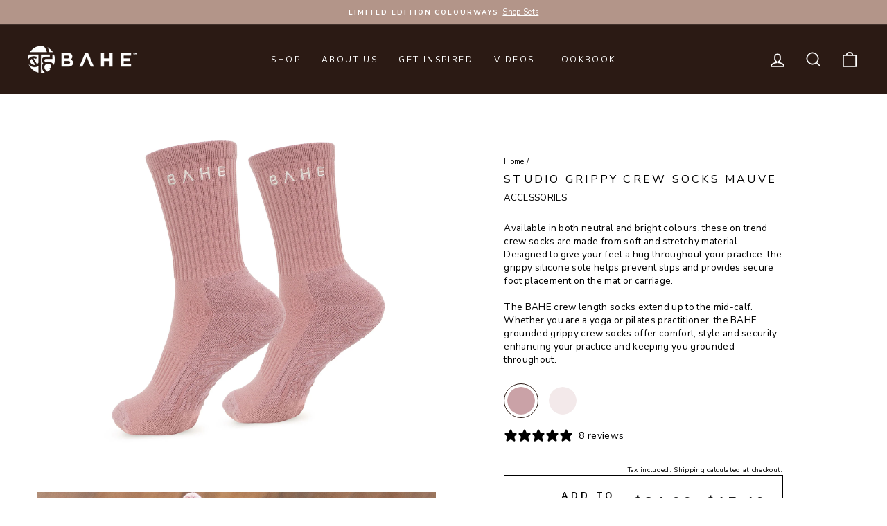

--- FILE ---
content_type: text/html; charset=utf-8
request_url: https://bahe.com.au/products/grounded-grippy-crew-socks-mauve
body_size: 66443
content:
<!doctype html>
<html class="no-js" lang="en" dir="ltr">
  <head>
    

    <script>
      document.addEventListener('DOMContentLoaded', function () {
        const popup = document.querySelector('[data-store-locator-popups]');
        if (!popup) {
          console.log('Popup element not found!');
          return;
        }
        // Do not show popup if already on US site
        if (window.location.hostname.includes('us.ptpfit.com')) {
          console.log('Already on US site, skipping popup');
          return;
        }
        const delay = parseInt(popup.dataset.popupDelay, 10) || 2000;
        console.log(`Popup will appear after ${delay / 1000} seconds`);
        fetch('https://ipapi.co/json/')
          .then((res) => res.json())
          .then((data) => {
            if (!data || !data.country) {
              console.log('Geo API failed to get country');
              return;
            }

            console.log(`Detected country: ${data.country}`);

            if (data.country === 'US') {
              // Add 'us-web' class to the body if the user is in the US
              document.body.classList.add('us-web');
              console.log('User is in the US, adding "us-web" class to body');

              // Show popup after delay
              setTimeout(() => {
                console.log('Showing popup');
                popup.style.display = 'block';
                document.body.classList.add('geo-popup-open');
              }, delay);
            } else {
              console.log('User is not in the US, skipping popup');
            }
          })
          .catch((err) => {
            console.warn('Geo API failed:', err);
          });

        // Close popup (Stay button or overlay)
        popup.addEventListener('click', function (e) {
          if (e.target.classList.contains('js-stay-au') || e.target.classList.contains('js-popup-close')) {
            console.log('Closing popup');
            popup.style.display = 'none';
            document.body.classList.remove('geo-popup-open');
          }
        });
      });
    </script>

    

    <!-- Google Merchant Tag -->
    <meta name="google-site-verification" content="Vc4MNzZmuFo8NXPnKO-f5FK8Ip4vkY7ntOsnvcZ1zOU">
    <!-- END Google Merchant Tag -->
    <!-- Google Tag Manager -->

    <script>
      (function (w, d, s, l, i) {
        w[l] = w[l] || [];
        w[l].push({ 'gtm.start': new Date().getTime(), event: 'gtm.js' });
        var f = d.getElementsByTagName(s)[0],
          j = d.createElement(s),
          dl = l != 'dataLayer' ? '&l=' + l : '';
        j.async = true;
        j.src = 'https://www.googletagmanager.com/gtm.js?id=' + i + dl;
        f.parentNode.insertBefore(j, f);
      })(window, document, 'script', 'dataLayer', 'GTM-5T7D4C2');
    </script>

    <!-- End Google Tag Manager -->

    <!-- Old Google Tag -->
    <!-- Google tag (gtag.js) -->
    <!--
      <script async src="https://www.googletagmanager.com/gtag/js?id=AW-10978668608"></script>
      <script>
        window.dataLayer = window.dataLayer || [];
        function gtag(){dataLayer.push(arguments);}
        gtag('js', new Date());

        gtag('config', 'AW-10978668608');
      </script>
    -->
    <!-- End of old Google Tag -->

    <!-- Pinterest -->

    <meta name="p:domain_verify" content="7b0fb8085d3d8ec26fd2e2c3e9a2eab2">

    <!-- END Pinterest -->

    <meta charset="utf-8">
    <meta http-equiv="X-UA-Compatible" content="IE=edge,chrome=1">
    <meta name="viewport" content="width=device-width,initial-scale=1">
    <meta name="theme-color" content="#111111">
    <link rel="canonical" href="https://bahe.com.au/products/grounded-grippy-crew-socks-mauve">
    <link rel="preconnect" href="https://cdn.shopify.com">
    <link rel="preconnect" href="https://fonts.shopifycdn.com">
    <link rel="dns-prefetch" href="https://productreviews.shopifycdn.com">
    <link rel="dns-prefetch" href="https://ajax.googleapis.com">
    <link rel="dns-prefetch" href="https://maps.googleapis.com">
    <link rel="dns-prefetch" href="https://maps.gstatic.com">
    <script src="//bahe.com.au/cdn/shop/t/46/assets/jquery.js?v=115860211936397945481762753278"></script><link rel="shortcut icon" href="//bahe.com.au/cdn/shop/files/Bahe_Fav_Icon_500c491a-d691-4224-9dde-4f3e7526f795_32x32.png?v=1648790578" type="image/png"><title>Grounded Grippy Crew Socks Mauve
&ndash; BAHE
</title>
<meta name="description" content="Discover the blend of comfort and style with BAHE&#39;s Grounded Grippy Crew Socks in Mauve, perfect for a snug fit. Shop online today!"><meta property="og:site_name" content="BAHE">
  <meta property="og:url" content="https://bahe.com.au/products/grounded-grippy-crew-socks-mauve">
  <meta property="og:title" content="STUDIO GRIPPY CREW SOCKS MAUVE">
  <meta property="og:type" content="product">
  <meta property="og:description" content="Discover the blend of comfort and style with BAHE&#39;s Grounded Grippy Crew Socks in Mauve, perfect for a snug fit. Shop online today!"><meta property="og:image" content="http://bahe.com.au/cdn/shop/files/GGripCrewMauve_4_WhiteBG.jpg?v=1757569949">
    <meta property="og:image:secure_url" content="https://bahe.com.au/cdn/shop/files/GGripCrewMauve_4_WhiteBG.jpg?v=1757569949">
    <meta property="og:image:width" content="2000">
    <meta property="og:image:height" content="2000"><meta name="twitter:site" content="@">
  <meta name="twitter:card" content="summary_large_image">
  <meta name="twitter:title" content="STUDIO GRIPPY CREW SOCKS MAUVE">
  <meta name="twitter:description" content="Discover the blend of comfort and style with BAHE&#39;s Grounded Grippy Crew Socks in Mauve, perfect for a snug fit. Shop online today!">
<style data-shopify>@font-face {
  font-family: "Nunito Sans";
  font-weight: 400;
  font-style: normal;
  font-display: swap;
  src: url("//bahe.com.au/cdn/fonts/nunito_sans/nunitosans_n4.0276fe080df0ca4e6a22d9cb55aed3ed5ba6b1da.woff2") format("woff2"),
       url("//bahe.com.au/cdn/fonts/nunito_sans/nunitosans_n4.b4964bee2f5e7fd9c3826447e73afe2baad607b7.woff") format("woff");
}

  @font-face {
  font-family: "Nunito Sans";
  font-weight: 400;
  font-style: normal;
  font-display: swap;
  src: url("//bahe.com.au/cdn/fonts/nunito_sans/nunitosans_n4.0276fe080df0ca4e6a22d9cb55aed3ed5ba6b1da.woff2") format("woff2"),
       url("//bahe.com.au/cdn/fonts/nunito_sans/nunitosans_n4.b4964bee2f5e7fd9c3826447e73afe2baad607b7.woff") format("woff");
}


  @font-face {
  font-family: "Nunito Sans";
  font-weight: 600;
  font-style: normal;
  font-display: swap;
  src: url("//bahe.com.au/cdn/fonts/nunito_sans/nunitosans_n6.6e9464eba570101a53130c8130a9e17a8eb55c21.woff2") format("woff2"),
       url("//bahe.com.au/cdn/fonts/nunito_sans/nunitosans_n6.25a0ac0c0a8a26038c7787054dd6058dfbc20fa8.woff") format("woff");
}

  @font-face {
  font-family: "Nunito Sans";
  font-weight: 400;
  font-style: italic;
  font-display: swap;
  src: url("//bahe.com.au/cdn/fonts/nunito_sans/nunitosans_i4.6e408730afac1484cf297c30b0e67c86d17fc586.woff2") format("woff2"),
       url("//bahe.com.au/cdn/fonts/nunito_sans/nunitosans_i4.c9b6dcbfa43622b39a5990002775a8381942ae38.woff") format("woff");
}

  @font-face {
  font-family: "Nunito Sans";
  font-weight: 600;
  font-style: italic;
  font-display: swap;
  src: url("//bahe.com.au/cdn/fonts/nunito_sans/nunitosans_i6.e62a4aa1de9af615155fca680231620b75369d24.woff2") format("woff2"),
       url("//bahe.com.au/cdn/fonts/nunito_sans/nunitosans_i6.84ec3dfef4c401afbcd538286a9d65b772072e4b.woff") format("woff");
}

</style><link href="//bahe.com.au/cdn/shop/t/46/assets/theme.css?v=38266427142609041571765861917" rel="stylesheet" type="text/css" media="all" />
<style data-shopify>:root {
    --typeHeaderPrimary: "Nunito Sans";
    --typeHeaderFallback: sans-serif;
    --typeHeaderSize: 28px;
    --typeHeaderWeight: 400;
    --typeHeaderLineHeight: 1;
    --typeHeaderSpacing: 0.2em;

    --typeBasePrimary:"Nunito Sans";
    --typeBaseFallback:sans-serif;
    --typeBaseSize: 13px;
    --typeBaseWeight: 400;
    --typeBaseSpacing: 0.025em;
    --typeBaseLineHeight: 1.4;

    --typeCollectionTitle: 20px;

    --iconWeight: 4px;
    --iconLinecaps: miter;

    
      --buttonRadius: 0px;
    

    --colorGridOverlayOpacity: 0.1;
  }

  .placeholder-content {
    background-image: linear-gradient(100deg, #ffffff 40%, #f7f7f7 63%, #ffffff 79%);
  }</style><script>
      document.documentElement.className = document.documentElement.className.replace('no-js', 'js');

      window.theme = window.theme || {};
      theme.routes = {
        home: "/",
        cart: "/cart.js",
        cartPage: "/cart",
        cartAdd: "/cart/add.js",
        cartChange: "/cart/change.js",
        search: "/search"
      };
      theme.strings = {
        soldOut: "Sold Out",
        unavailable: "Unavailable",
        inStockLabel: "In stock, ready to ship",
        stockLabel: "Low stock - [count] items left",
        willNotShipUntil: "Ready to ship [date]",
        willBeInStockAfter: "Back in stock [date]",
        waitingForStock: "Inventory on the way",
        savePrice: "Save [saved_amount]",
        cartEmpty: "Your cart is currently empty.",
        cartTermsConfirmation: "You must agree with the terms and conditions of sales to check out",
        searchCollections: "Collections:",
        searchPages: "Pages:",
        searchArticles: "Articles:"
      };
      theme.settings = {
        dynamicVariantsEnable: true,
        cartType: "drawer",
        isCustomerTemplate: false,
        moneyFormat: "${{amount}}",
        saveType: "dollar",
        productImageSize: "square",
        productImageCover: false,
        predictiveSearch: true,
        predictiveSearchType: "product,article,page,collection",
        quickView: false,
        themeName: 'Impulse',
        themeVersion: "5.5.1"
      };
    </script>

    <!-- Noindex for live product and pages -->

     

    <!-- End of noindex file -->

    <script>window.performance && window.performance.mark && window.performance.mark('shopify.content_for_header.start');</script><meta name="facebook-domain-verification" content="chightdefmi6ax0kfn2hg0zdresdd4">
<meta name="google-site-verification" content="blDS1p2ABCYfZb9yWrdiwx4BQI7hh24VnESYqTm0k6I">
<meta id="shopify-digital-wallet" name="shopify-digital-wallet" content="/63462310144/digital_wallets/dialog">
<meta name="shopify-checkout-api-token" content="ff8712c440f9f19d9f16b76c9496647e">
<link rel="alternate" type="application/json+oembed" href="https://bahe.com.au/products/grounded-grippy-crew-socks-mauve.oembed">
<script async="async" src="/checkouts/internal/preloads.js?locale=en-AU"></script>
<link rel="preconnect" href="https://shop.app" crossorigin="anonymous">
<script async="async" src="https://shop.app/checkouts/internal/preloads.js?locale=en-AU&shop_id=63462310144" crossorigin="anonymous"></script>
<script id="apple-pay-shop-capabilities" type="application/json">{"shopId":63462310144,"countryCode":"AU","currencyCode":"AUD","merchantCapabilities":["supports3DS"],"merchantId":"gid:\/\/shopify\/Shop\/63462310144","merchantName":"BAHE","requiredBillingContactFields":["postalAddress","email"],"requiredShippingContactFields":["postalAddress","email"],"shippingType":"shipping","supportedNetworks":["visa","masterCard","amex","jcb"],"total":{"type":"pending","label":"BAHE","amount":"1.00"},"shopifyPaymentsEnabled":true,"supportsSubscriptions":true}</script>
<script id="shopify-features" type="application/json">{"accessToken":"ff8712c440f9f19d9f16b76c9496647e","betas":["rich-media-storefront-analytics"],"domain":"bahe.com.au","predictiveSearch":true,"shopId":63462310144,"locale":"en"}</script>
<script>var Shopify = Shopify || {};
Shopify.shop = "bahe-yoga.myshopify.com";
Shopify.locale = "en";
Shopify.currency = {"active":"AUD","rate":"1.0"};
Shopify.country = "AU";
Shopify.theme = {"name":"Impulse (Post Release LP )(10\/11\/2025) LIVE","id":156725379328,"schema_name":"Impulse","schema_version":"5.5.1","theme_store_id":857,"role":"main"};
Shopify.theme.handle = "null";
Shopify.theme.style = {"id":null,"handle":null};
Shopify.cdnHost = "bahe.com.au/cdn";
Shopify.routes = Shopify.routes || {};
Shopify.routes.root = "/";</script>
<script type="module">!function(o){(o.Shopify=o.Shopify||{}).modules=!0}(window);</script>
<script>!function(o){function n(){var o=[];function n(){o.push(Array.prototype.slice.apply(arguments))}return n.q=o,n}var t=o.Shopify=o.Shopify||{};t.loadFeatures=n(),t.autoloadFeatures=n()}(window);</script>
<script>
  window.ShopifyPay = window.ShopifyPay || {};
  window.ShopifyPay.apiHost = "shop.app\/pay";
  window.ShopifyPay.redirectState = null;
</script>
<script id="shop-js-analytics" type="application/json">{"pageType":"product"}</script>
<script defer="defer" async type="module" src="//bahe.com.au/cdn/shopifycloud/shop-js/modules/v2/client.init-shop-cart-sync_BdyHc3Nr.en.esm.js"></script>
<script defer="defer" async type="module" src="//bahe.com.au/cdn/shopifycloud/shop-js/modules/v2/chunk.common_Daul8nwZ.esm.js"></script>
<script type="module">
  await import("//bahe.com.au/cdn/shopifycloud/shop-js/modules/v2/client.init-shop-cart-sync_BdyHc3Nr.en.esm.js");
await import("//bahe.com.au/cdn/shopifycloud/shop-js/modules/v2/chunk.common_Daul8nwZ.esm.js");

  window.Shopify.SignInWithShop?.initShopCartSync?.({"fedCMEnabled":true,"windoidEnabled":true});

</script>
<script>
  window.Shopify = window.Shopify || {};
  if (!window.Shopify.featureAssets) window.Shopify.featureAssets = {};
  window.Shopify.featureAssets['shop-js'] = {"shop-cart-sync":["modules/v2/client.shop-cart-sync_QYOiDySF.en.esm.js","modules/v2/chunk.common_Daul8nwZ.esm.js"],"init-fed-cm":["modules/v2/client.init-fed-cm_DchLp9rc.en.esm.js","modules/v2/chunk.common_Daul8nwZ.esm.js"],"shop-button":["modules/v2/client.shop-button_OV7bAJc5.en.esm.js","modules/v2/chunk.common_Daul8nwZ.esm.js"],"init-windoid":["modules/v2/client.init-windoid_DwxFKQ8e.en.esm.js","modules/v2/chunk.common_Daul8nwZ.esm.js"],"shop-cash-offers":["modules/v2/client.shop-cash-offers_DWtL6Bq3.en.esm.js","modules/v2/chunk.common_Daul8nwZ.esm.js","modules/v2/chunk.modal_CQq8HTM6.esm.js"],"shop-toast-manager":["modules/v2/client.shop-toast-manager_CX9r1SjA.en.esm.js","modules/v2/chunk.common_Daul8nwZ.esm.js"],"init-shop-email-lookup-coordinator":["modules/v2/client.init-shop-email-lookup-coordinator_UhKnw74l.en.esm.js","modules/v2/chunk.common_Daul8nwZ.esm.js"],"pay-button":["modules/v2/client.pay-button_DzxNnLDY.en.esm.js","modules/v2/chunk.common_Daul8nwZ.esm.js"],"avatar":["modules/v2/client.avatar_BTnouDA3.en.esm.js"],"init-shop-cart-sync":["modules/v2/client.init-shop-cart-sync_BdyHc3Nr.en.esm.js","modules/v2/chunk.common_Daul8nwZ.esm.js"],"shop-login-button":["modules/v2/client.shop-login-button_D8B466_1.en.esm.js","modules/v2/chunk.common_Daul8nwZ.esm.js","modules/v2/chunk.modal_CQq8HTM6.esm.js"],"init-customer-accounts-sign-up":["modules/v2/client.init-customer-accounts-sign-up_C8fpPm4i.en.esm.js","modules/v2/client.shop-login-button_D8B466_1.en.esm.js","modules/v2/chunk.common_Daul8nwZ.esm.js","modules/v2/chunk.modal_CQq8HTM6.esm.js"],"init-shop-for-new-customer-accounts":["modules/v2/client.init-shop-for-new-customer-accounts_CVTO0Ztu.en.esm.js","modules/v2/client.shop-login-button_D8B466_1.en.esm.js","modules/v2/chunk.common_Daul8nwZ.esm.js","modules/v2/chunk.modal_CQq8HTM6.esm.js"],"init-customer-accounts":["modules/v2/client.init-customer-accounts_dRgKMfrE.en.esm.js","modules/v2/client.shop-login-button_D8B466_1.en.esm.js","modules/v2/chunk.common_Daul8nwZ.esm.js","modules/v2/chunk.modal_CQq8HTM6.esm.js"],"shop-follow-button":["modules/v2/client.shop-follow-button_CkZpjEct.en.esm.js","modules/v2/chunk.common_Daul8nwZ.esm.js","modules/v2/chunk.modal_CQq8HTM6.esm.js"],"lead-capture":["modules/v2/client.lead-capture_BntHBhfp.en.esm.js","modules/v2/chunk.common_Daul8nwZ.esm.js","modules/v2/chunk.modal_CQq8HTM6.esm.js"],"checkout-modal":["modules/v2/client.checkout-modal_CfxcYbTm.en.esm.js","modules/v2/chunk.common_Daul8nwZ.esm.js","modules/v2/chunk.modal_CQq8HTM6.esm.js"],"shop-login":["modules/v2/client.shop-login_Da4GZ2H6.en.esm.js","modules/v2/chunk.common_Daul8nwZ.esm.js","modules/v2/chunk.modal_CQq8HTM6.esm.js"],"payment-terms":["modules/v2/client.payment-terms_MV4M3zvL.en.esm.js","modules/v2/chunk.common_Daul8nwZ.esm.js","modules/v2/chunk.modal_CQq8HTM6.esm.js"]};
</script>
<script>(function() {
  var isLoaded = false;
  function asyncLoad() {
    if (isLoaded) return;
    isLoaded = true;
    var urls = ["https:\/\/frankie.hiplee.com\/scripts\/ha_953beb68f5750ae9e650ba8a2ff7867d.js?shop=bahe-yoga.myshopify.com","https:\/\/cdn.nfcube.com\/instafeed-951e07f5b4def36946c658192c6261dd.js?shop=bahe-yoga.myshopify.com","https:\/\/api.fastbundle.co\/scripts\/src.js?shop=bahe-yoga.myshopify.com","https:\/\/api.fastbundle.co\/scripts\/script_tag.js?shop=bahe-yoga.myshopify.com","https:\/\/admin.revenuehunt.com\/embed.js?shop=bahe-yoga.myshopify.com","https:\/\/gifts.good-apps.co\/storage\/js\/good_free_gift-bahe-yoga.myshopify.com.js?ver=21\u0026shop=bahe-yoga.myshopify.com","\/\/cdn.shopify.com\/proxy\/4983cbda58a7a1ebb7d1ef94c94321634764d89e356e5ee6c58ffa4ec64a1495\/sa-prod.saincserv.com\/i\/notification-TQFGLOIR.js?shop=bahe-yoga.myshopify.com\u0026sp-cache-control=cHVibGljLCBtYXgtYWdlPTkwMA"];
    for (var i = 0; i < urls.length; i++) {
      var s = document.createElement('script');
      s.type = 'text/javascript';
      s.async = true;
      s.src = urls[i];
      var x = document.getElementsByTagName('script')[0];
      x.parentNode.insertBefore(s, x);
    }
  };
  if(window.attachEvent) {
    window.attachEvent('onload', asyncLoad);
  } else {
    window.addEventListener('load', asyncLoad, false);
  }
})();</script>
<script id="__st">var __st={"a":63462310144,"offset":39600,"reqid":"5fc565ab-5e54-473c-b5a0-a11bf0422026-1769019663","pageurl":"bahe.com.au\/products\/grounded-grippy-crew-socks-mauve","u":"738a787b29d5","p":"product","rtyp":"product","rid":8311046701312};</script>
<script>window.ShopifyPaypalV4VisibilityTracking = true;</script>
<script id="captcha-bootstrap">!function(){'use strict';const t='contact',e='account',n='new_comment',o=[[t,t],['blogs',n],['comments',n],[t,'customer']],c=[[e,'customer_login'],[e,'guest_login'],[e,'recover_customer_password'],[e,'create_customer']],r=t=>t.map((([t,e])=>`form[action*='/${t}']:not([data-nocaptcha='true']) input[name='form_type'][value='${e}']`)).join(','),a=t=>()=>t?[...document.querySelectorAll(t)].map((t=>t.form)):[];function s(){const t=[...o],e=r(t);return a(e)}const i='password',u='form_key',d=['recaptcha-v3-token','g-recaptcha-response','h-captcha-response',i],f=()=>{try{return window.sessionStorage}catch{return}},m='__shopify_v',_=t=>t.elements[u];function p(t,e,n=!1){try{const o=window.sessionStorage,c=JSON.parse(o.getItem(e)),{data:r}=function(t){const{data:e,action:n}=t;return t[m]||n?{data:e,action:n}:{data:t,action:n}}(c);for(const[e,n]of Object.entries(r))t.elements[e]&&(t.elements[e].value=n);n&&o.removeItem(e)}catch(o){console.error('form repopulation failed',{error:o})}}const l='form_type',E='cptcha';function T(t){t.dataset[E]=!0}const w=window,h=w.document,L='Shopify',v='ce_forms',y='captcha';let A=!1;((t,e)=>{const n=(g='f06e6c50-85a8-45c8-87d0-21a2b65856fe',I='https://cdn.shopify.com/shopifycloud/storefront-forms-hcaptcha/ce_storefront_forms_captcha_hcaptcha.v1.5.2.iife.js',D={infoText:'Protected by hCaptcha',privacyText:'Privacy',termsText:'Terms'},(t,e,n)=>{const o=w[L][v],c=o.bindForm;if(c)return c(t,g,e,D).then(n);var r;o.q.push([[t,g,e,D],n]),r=I,A||(h.body.append(Object.assign(h.createElement('script'),{id:'captcha-provider',async:!0,src:r})),A=!0)});var g,I,D;w[L]=w[L]||{},w[L][v]=w[L][v]||{},w[L][v].q=[],w[L][y]=w[L][y]||{},w[L][y].protect=function(t,e){n(t,void 0,e),T(t)},Object.freeze(w[L][y]),function(t,e,n,w,h,L){const[v,y,A,g]=function(t,e,n){const i=e?o:[],u=t?c:[],d=[...i,...u],f=r(d),m=r(i),_=r(d.filter((([t,e])=>n.includes(e))));return[a(f),a(m),a(_),s()]}(w,h,L),I=t=>{const e=t.target;return e instanceof HTMLFormElement?e:e&&e.form},D=t=>v().includes(t);t.addEventListener('submit',(t=>{const e=I(t);if(!e)return;const n=D(e)&&!e.dataset.hcaptchaBound&&!e.dataset.recaptchaBound,o=_(e),c=g().includes(e)&&(!o||!o.value);(n||c)&&t.preventDefault(),c&&!n&&(function(t){try{if(!f())return;!function(t){const e=f();if(!e)return;const n=_(t);if(!n)return;const o=n.value;o&&e.removeItem(o)}(t);const e=Array.from(Array(32),(()=>Math.random().toString(36)[2])).join('');!function(t,e){_(t)||t.append(Object.assign(document.createElement('input'),{type:'hidden',name:u})),t.elements[u].value=e}(t,e),function(t,e){const n=f();if(!n)return;const o=[...t.querySelectorAll(`input[type='${i}']`)].map((({name:t})=>t)),c=[...d,...o],r={};for(const[a,s]of new FormData(t).entries())c.includes(a)||(r[a]=s);n.setItem(e,JSON.stringify({[m]:1,action:t.action,data:r}))}(t,e)}catch(e){console.error('failed to persist form',e)}}(e),e.submit())}));const S=(t,e)=>{t&&!t.dataset[E]&&(n(t,e.some((e=>e===t))),T(t))};for(const o of['focusin','change'])t.addEventListener(o,(t=>{const e=I(t);D(e)&&S(e,y())}));const B=e.get('form_key'),M=e.get(l),P=B&&M;t.addEventListener('DOMContentLoaded',(()=>{const t=y();if(P)for(const e of t)e.elements[l].value===M&&p(e,B);[...new Set([...A(),...v().filter((t=>'true'===t.dataset.shopifyCaptcha))])].forEach((e=>S(e,t)))}))}(h,new URLSearchParams(w.location.search),n,t,e,['guest_login'])})(!0,!0)}();</script>
<script integrity="sha256-4kQ18oKyAcykRKYeNunJcIwy7WH5gtpwJnB7kiuLZ1E=" data-source-attribution="shopify.loadfeatures" defer="defer" src="//bahe.com.au/cdn/shopifycloud/storefront/assets/storefront/load_feature-a0a9edcb.js" crossorigin="anonymous"></script>
<script crossorigin="anonymous" defer="defer" src="//bahe.com.au/cdn/shopifycloud/storefront/assets/shopify_pay/storefront-65b4c6d7.js?v=20250812"></script>
<script data-source-attribution="shopify.dynamic_checkout.dynamic.init">var Shopify=Shopify||{};Shopify.PaymentButton=Shopify.PaymentButton||{isStorefrontPortableWallets:!0,init:function(){window.Shopify.PaymentButton.init=function(){};var t=document.createElement("script");t.src="https://bahe.com.au/cdn/shopifycloud/portable-wallets/latest/portable-wallets.en.js",t.type="module",document.head.appendChild(t)}};
</script>
<script data-source-attribution="shopify.dynamic_checkout.buyer_consent">
  function portableWalletsHideBuyerConsent(e){var t=document.getElementById("shopify-buyer-consent"),n=document.getElementById("shopify-subscription-policy-button");t&&n&&(t.classList.add("hidden"),t.setAttribute("aria-hidden","true"),n.removeEventListener("click",e))}function portableWalletsShowBuyerConsent(e){var t=document.getElementById("shopify-buyer-consent"),n=document.getElementById("shopify-subscription-policy-button");t&&n&&(t.classList.remove("hidden"),t.removeAttribute("aria-hidden"),n.addEventListener("click",e))}window.Shopify?.PaymentButton&&(window.Shopify.PaymentButton.hideBuyerConsent=portableWalletsHideBuyerConsent,window.Shopify.PaymentButton.showBuyerConsent=portableWalletsShowBuyerConsent);
</script>
<script>
  function portableWalletsCleanup(e){e&&e.src&&console.error("Failed to load portable wallets script "+e.src);var t=document.querySelectorAll("shopify-accelerated-checkout .shopify-payment-button__skeleton, shopify-accelerated-checkout-cart .wallet-cart-button__skeleton"),e=document.getElementById("shopify-buyer-consent");for(let e=0;e<t.length;e++)t[e].remove();e&&e.remove()}function portableWalletsNotLoadedAsModule(e){e instanceof ErrorEvent&&"string"==typeof e.message&&e.message.includes("import.meta")&&"string"==typeof e.filename&&e.filename.includes("portable-wallets")&&(window.removeEventListener("error",portableWalletsNotLoadedAsModule),window.Shopify.PaymentButton.failedToLoad=e,"loading"===document.readyState?document.addEventListener("DOMContentLoaded",window.Shopify.PaymentButton.init):window.Shopify.PaymentButton.init())}window.addEventListener("error",portableWalletsNotLoadedAsModule);
</script>

<script type="module" src="https://bahe.com.au/cdn/shopifycloud/portable-wallets/latest/portable-wallets.en.js" onError="portableWalletsCleanup(this)" crossorigin="anonymous"></script>
<script nomodule>
  document.addEventListener("DOMContentLoaded", portableWalletsCleanup);
</script>

<link id="shopify-accelerated-checkout-styles" rel="stylesheet" media="screen" href="https://bahe.com.au/cdn/shopifycloud/portable-wallets/latest/accelerated-checkout-backwards-compat.css" crossorigin="anonymous">
<style id="shopify-accelerated-checkout-cart">
        #shopify-buyer-consent {
  margin-top: 1em;
  display: inline-block;
  width: 100%;
}

#shopify-buyer-consent.hidden {
  display: none;
}

#shopify-subscription-policy-button {
  background: none;
  border: none;
  padding: 0;
  text-decoration: underline;
  font-size: inherit;
  cursor: pointer;
}

#shopify-subscription-policy-button::before {
  box-shadow: none;
}

      </style>

<script>window.performance && window.performance.mark && window.performance.mark('shopify.content_for_header.end');</script>

    <script src="//bahe.com.au/cdn/shop/t/46/assets/vendor-scripts-v11.js" defer="defer"></script><script src="//bahe.com.au/cdn/shop/t/46/assets/theme.js?v=73919090392639134601762753278" defer="defer"></script>
    <script defer src="https://cdnjs.cloudflare.com/ajax/libs/Glide.js/3.0.2/glide.js" crossorigin="anonymous"></script>
    <link rel="stylesheet" href="https://cdnjs.cloudflare.com/ajax/libs/Glide.js/3.0.1/css/glide.core.css">
    <link rel="stylesheet" href="https://cdnjs.cloudflare.com/ajax/libs/Glide.js/3.0.1/css/glide.theme.css">
    <script src="//bahe.com.au/cdn/shop/t/46/assets/custom.js?v=49393162811318423041762837539" defer="defer"></script><!-- Hotjar Tracking Code for https://bahe.yoga/ -->
    <script>
      (function (h, o, t, j, a, r) {
        h.hj =
          h.hj ||
          function () {
            (h.hj.q = h.hj.q || []).push(arguments);
          };
        h._hjSettings = { hjid: 3040180, hjsv: 6 };
        a = o.getElementsByTagName('head')[0];
        r = o.createElement('script');
        r.async = 1;
        r.src = t + h._hjSettings.hjid + j + h._hjSettings.hjsv;
        a.appendChild(r);
      })(window, document, 'https://static.hotjar.com/c/hotjar-', '.js?sv=');
    </script>

    <!-- begin-boost-pfs-filter-css -->

    <!-- end-boost-pfs-filter-css -->

    

    <!-- Href, canonical Tags -->

    


  <link rel="alternate" href="https://bahe.com.au/products/grounded-grippy-crew-socks-mauve" hreflang="en-au">
  <link rel="alternate" href="https://baheflow.co.uk/products/grounded-grippy-crew-socks-mauve" hreflang="en-gb">
  <link rel="alternate" hreflang="x-default" href="https://bahe.com.au/products/grounded-grippy-crew-socks-mauve">










    <script type="text/javascript">
      (function (c, l, a, r, i, t, y) {
        c[a] =
          c[a] ||
          function () {
            (c[a].q = c[a].q || []).push(arguments);
          };
        t = l.createElement(r);
        t.async = 1;
        t.src = 'https://www.clarity.ms/tag/' + i;
        y = l.getElementsByTagName(r)[0];
        y.parentNode.insertBefore(t, y);
      })(window, document, 'clarity', 'script', 'nidnyr37gh');
    </script>

    <!-- Organisation Schema -->
    <script type="application/ld+json">
      {
        "@context": "https://schema.org",
        "@type": "Organization",
        "name": "BAHE",
        "alternateName": "BAHE Australia",
        "url": "https://bahe.com.au/",
        "logo": "https://bahe.com.au/cdn/shop/files/BAHE-Logo_PRIMARY-MONO-NEG_0bd72858-e969-47a4-862c-ec58a28b5ee1_200x@2x.png?v=1662356078",
        "sameAs": [
          "https://www.instagram.com/baheyoga/",
          "https://www.facebook.com/baheyoga",
          "https://www.youtube.com/@bahe-flowinamodernworld"
        ]
      }
    </script>

    <!-- Noindex Block Start -->
    
    <!-- Noindex Block End -->

    <script type="text/javascript">
      (function (c, l, a, r, i, t, y) {
        c[a] =
          c[a] ||
          function () {
            (c[a].q = c[a].q || []).push(arguments);
          };
        t = l.createElement(r);
        t.async = 1;
        t.src = 'https://www.clarity.ms/tag/' + i;
        y = l.getElementsByTagName(r)[0];
        y.parentNode.insertBefore(t, y);
      })(window, document, 'clarity', 'script', 'ucwhajoo7a');
    </script>
  <!-- BEGIN app block: shopify://apps/simple-affiliate/blocks/sa-tracker/da6b7ee2-2e27-43e4-9184-0df8dc5be07a -->
<script id="saets">(()=>{function r(){return new Promise((e,o)=>{window.Shopify.loadFeatures([{name:"consent-tracking-api",version:"0.1"}],async a=>{a?o(a):window.Shopify.customerPrivacy.userCanBeTracked()?e():document.addEventListener("trackingConsentAccepted",()=>e())})})}var i="Affiliate code",s="sacode",c="sa_signup";var A="saetc";var E="sa_email";var _=3600*24*7;function t(e){return new URLSearchParams(window.location?.search).get(e)}function l(e){document.readyState==="loading"?document.addEventListener("DOMContentLoaded",e):e()}var n=t(s);if(n){let e={[i]:n};fetch(window.Shopify.routes.root+"cart/update.js",{method:"POST",headers:{"Content-Type":"application/json"},body:JSON.stringify({attributes:e})}).then()}r().then(()=>{n&&(document.cookie=`${A}=${n}_${new Date().getTime()};Path=/;Max-Age=${_}`)});var p=t(E);p&&l(()=>{let e=document.querySelector('form[action="/account/login"] input[type=email]');e&&(e.value=p)});var S=t(c);S!==null&&(document.documentElement.dataset.sasignup="true");})();
</script>

<!-- END app block --><!-- BEGIN app block: shopify://apps/klaviyo-email-marketing-sms/blocks/klaviyo-onsite-embed/2632fe16-c075-4321-a88b-50b567f42507 -->












  <script async src="https://static.klaviyo.com/onsite/js/S5tn2B/klaviyo.js?company_id=S5tn2B"></script>
  <script>!function(){if(!window.klaviyo){window._klOnsite=window._klOnsite||[];try{window.klaviyo=new Proxy({},{get:function(n,i){return"push"===i?function(){var n;(n=window._klOnsite).push.apply(n,arguments)}:function(){for(var n=arguments.length,o=new Array(n),w=0;w<n;w++)o[w]=arguments[w];var t="function"==typeof o[o.length-1]?o.pop():void 0,e=new Promise((function(n){window._klOnsite.push([i].concat(o,[function(i){t&&t(i),n(i)}]))}));return e}}})}catch(n){window.klaviyo=window.klaviyo||[],window.klaviyo.push=function(){var n;(n=window._klOnsite).push.apply(n,arguments)}}}}();</script>

  
    <script id="viewed_product">
      if (item == null) {
        var _learnq = _learnq || [];

        var MetafieldReviews = null
        var MetafieldYotpoRating = null
        var MetafieldYotpoCount = null
        var MetafieldLooxRating = null
        var MetafieldLooxCount = null
        var okendoProduct = null
        var okendoProductReviewCount = null
        var okendoProductReviewAverageValue = null
        try {
          // The following fields are used for Customer Hub recently viewed in order to add reviews.
          // This information is not part of __kla_viewed. Instead, it is part of __kla_viewed_reviewed_items
          MetafieldReviews = {"rating":{"scale_min":"1.0","scale_max":"5.0","value":"4.88"},"rating_count":8};
          MetafieldYotpoRating = null
          MetafieldYotpoCount = null
          MetafieldLooxRating = null
          MetafieldLooxCount = null

          okendoProduct = {"reviewCount":1,"reviewAverageValue":"5.0"}
          // If the okendo metafield is not legacy, it will error, which then requires the new json formatted data
          if (okendoProduct && 'error' in okendoProduct) {
            okendoProduct = null
          }
          okendoProductReviewCount = okendoProduct ? okendoProduct.reviewCount : null
          okendoProductReviewAverageValue = okendoProduct ? okendoProduct.reviewAverageValue : null
        } catch (error) {
          console.error('Error in Klaviyo onsite reviews tracking:', error);
        }

        var item = {
          Name: "STUDIO GRIPPY CREW SOCKS MAUVE",
          ProductID: 8311046701312,
          Categories: ["Accessories","All","KELSEY WELLS - REDEFINE FITNESS","Socks","The Sale"],
          ImageURL: "https://bahe.com.au/cdn/shop/files/GGripCrewMauve_4_WhiteBG_grande.jpg?v=1757569949",
          URL: "https://bahe.com.au/products/grounded-grippy-crew-socks-mauve",
          Brand: "BAHE",
          Price: "$17.49",
          Value: "17.49",
          CompareAtPrice: "$24.99"
        };
        _learnq.push(['track', 'Viewed Product', item]);
        _learnq.push(['trackViewedItem', {
          Title: item.Name,
          ItemId: item.ProductID,
          Categories: item.Categories,
          ImageUrl: item.ImageURL,
          Url: item.URL,
          Metadata: {
            Brand: item.Brand,
            Price: item.Price,
            Value: item.Value,
            CompareAtPrice: item.CompareAtPrice
          },
          metafields:{
            reviews: MetafieldReviews,
            yotpo:{
              rating: MetafieldYotpoRating,
              count: MetafieldYotpoCount,
            },
            loox:{
              rating: MetafieldLooxRating,
              count: MetafieldLooxCount,
            },
            okendo: {
              rating: okendoProductReviewAverageValue,
              count: okendoProductReviewCount,
            }
          }
        }]);
      }
    </script>
  




  <script>
    window.klaviyoReviewsProductDesignMode = false
  </script>







<!-- END app block --><!-- BEGIN app block: shopify://apps/triplewhale/blocks/triple_pixel_snippet/483d496b-3f1a-4609-aea7-8eee3b6b7a2a --><link rel='preconnect dns-prefetch' href='https://api.config-security.com/' crossorigin />
<link rel='preconnect dns-prefetch' href='https://conf.config-security.com/' crossorigin />
<script>
/* >> TriplePixel :: start*/
window.TriplePixelData={TripleName:"bahe-yoga.myshopify.com",ver:"2.16",plat:"SHOPIFY",isHeadless:false,src:'SHOPIFY_EXT',product:{id:"8311046701312",name:`STUDIO GRIPPY CREW SOCKS MAUVE`,price:"17.49",variant:"44050139316480"},search:"",collection:"",cart:"drawer",template:"product",curr:"AUD" || "AUD"},function(W,H,A,L,E,_,B,N){function O(U,T,P,H,R){void 0===R&&(R=!1),H=new XMLHttpRequest,P?(H.open("POST",U,!0),H.setRequestHeader("Content-Type","text/plain")):H.open("GET",U,!0),H.send(JSON.stringify(P||{})),H.onreadystatechange=function(){4===H.readyState&&200===H.status?(R=H.responseText,U.includes("/first")?eval(R):P||(N[B]=R)):(299<H.status||H.status<200)&&T&&!R&&(R=!0,O(U,T-1,P))}}if(N=window,!N[H+"sn"]){N[H+"sn"]=1,L=function(){return Date.now().toString(36)+"_"+Math.random().toString(36)};try{A.setItem(H,1+(0|A.getItem(H)||0)),(E=JSON.parse(A.getItem(H+"U")||"[]")).push({u:location.href,r:document.referrer,t:Date.now(),id:L()}),A.setItem(H+"U",JSON.stringify(E))}catch(e){}var i,m,p;A.getItem('"!nC`')||(_=A,A=N,A[H]||(E=A[H]=function(t,e,i){return void 0===i&&(i=[]),"State"==t?E.s:(W=L(),(E._q=E._q||[]).push([W,t,e].concat(i)),W)},E.s="Installed",E._q=[],E.ch=W,B="configSecurityConfModel",N[B]=1,O("https://conf.config-security.com/model",5),i=L(),m=A[atob("c2NyZWVu")],_.setItem("di_pmt_wt",i),p={id:i,action:"profile",avatar:_.getItem("auth-security_rand_salt_"),time:m[atob("d2lkdGg=")]+":"+m[atob("aGVpZ2h0")],host:A.TriplePixelData.TripleName,plat:A.TriplePixelData.plat,url:window.location.href.slice(0,500),ref:document.referrer,ver:A.TriplePixelData.ver},O("https://api.config-security.com/event",5,p),O("https://api.config-security.com/first?host=".concat(p.host,"&plat=").concat(p.plat),5)))}}("","TriplePixel",localStorage);
/* << TriplePixel :: end*/
</script>



<!-- END app block --><!-- BEGIN app block: shopify://apps/fbp-fast-bundle/blocks/fast_bundle/9e87fbe2-9041-4c23-acf5-322413994cef -->
  <!-- BEGIN app snippet: fast_bundle -->




<script>
    if (Math.random() < 0.05) {
      window.FastBundleRenderTimestamp = Date.now();
    }
    const newBaseUrl = 'https://sdk.fastbundle.co'
    const apiURL = 'https://api.fastbundle.co'
    const rbrAppUrl = `${newBaseUrl}/{version}/main.min.js`
    const rbrVendorUrl = `${newBaseUrl}/{version}/vendor.js`
    const rbrCartUrl = `${apiURL}/scripts/cart.js`
    const rbrStyleUrl = `${newBaseUrl}/{version}/main.min.css`

    const legacyRbrAppUrl = `${apiURL}/react-src/static/js/main.min.js`
    const legacyRbrStyleUrl = `${apiURL}/react-src/static/css/main.min.css`

    const previousScriptLoaded = Boolean(document.querySelectorAll(`script[src*="${newBaseUrl}"]`).length)
    const previousLegacyScriptLoaded = Boolean(document.querySelectorAll(`script[src*="${legacyRbrAppUrl}"]`).length)

    if (!(previousScriptLoaded || previousLegacyScriptLoaded)) {
        const FastBundleConf = {"enable_bap_modal":false,"frontend_version":"1.22.09","storefront_record_submitted":false,"use_shopify_prices":false,"currencies":[{"id":1575037606,"code":"AUD","conversion_fee":1.0,"roundup_number":0.0,"rounding_enabled":true}],"is_active":true,"override_product_page_forms":true,"allow_funnel":false,"translations":[],"pid":"","bap_ids":[],"active_bundles_count":0,"use_color_swatch":false,"use_shop_price":false,"dropdown_color_swatch":true,"option_config":null,"enable_subscriptions":false,"has_fbt_bundle":false,"use_shopify_function_discount":true,"use_bundle_builder_modal":true,"use_cart_hidden_attributes":true,"bap_override_fetch":true,"invalid_bap_override_fetch":true,"volume_discount_add_on_override_fetch":true,"pmm_new_design":true,"merged_mix_and_match":false,"change_vd_product_picture":false,"buy_it_now":true,"rgn":22271,"baps":{},"has_multilingual_permission":true,"use_vd_templating":true,"use_payload_variant_id_in_fetch_override":false,"use_compare_at_price":false,"storefront_access_token":"61c3ad14fb33080c5dc1e3b0833da029","serverless_vd_display":false,"serverless_vd_discount":false,"products_with_add_on":{},"collections_with_add_on":{},"has_required_plan":true,"bundleBox":{"id":79189,"bundle_page_enabled":true,"bundle_page_style":null,"currency":"AUD","currency_format":"$%s","percentage_format":"%s%","show_sold_out":true,"track_inventory":true,"shop_page_external_script":"","page_external_script":"","shop_page_style":null,"shop_page_title":null,"shop_page_description":null,"app_version":"v2","show_logo":false,"show_info":false,"money_format":"amount","tax_factor":1.0,"primary_locale":"en","discount_code_prefix":"BUNDLE","is_active":true,"created":"2024-09-05T04:04:10.343492Z","updated":"2025-09-17T02:25:54.867382Z","title":"Don't miss this offer","style":null,"inject_selector":null,"mix_inject_selector":null,"fbt_inject_selector":null,"volume_inject_selector":null,"volume_variant_selector":null,"button_title":"Buy this bundle","bogo_button_title":"Buy {quantity} items","price_description":"Add bundle to cart | Save {discount}","version":"v2.3","bogo_version":"v1","nth_child":1,"redirect_to_cart":true,"column_numbers":3,"color":null,"btn_font_color":"white","add_to_cart_selector":null,"cart_info_version":"v2","button_position":"bottom","bundle_page_shape":"row","add_bundle_action":"cart-drawer","requested_bundle_action":null,"request_action_text":null,"cart_drawer_function":"(function () { \n  let search = window.location.search;\n  if (!search.includes('openSlider=true')) {\n    let extraSearch = search ? \"&openSlider=true\" : \"?openSlider=true\";\n    search += extraSearch;\n  }\n  let url = window.location.pathname + search;\n  window.location.href = url; \n});","cart_drawer_function_svelte":"","theme_template":"light","external_script":"(function () {\n  if (window.location.search.includes(\"openSlider=true\")) {\n    window.rbrWaitForElement('a[href=\"/cart\"]').then(function(){\n      let elm = document.querySelector('a[href=\"/cart\"]')\n      setTimeout(function(){\n        elm.click()\n      }, 100)\n    });\n  }\n});","pre_add_script":"","shop_external_script":"","shop_style":"","bap_inject_selector":"","bap_none_selector":"","bap_form_script":"","bap_button_selector":"","bap_style_object":{"standard":{"custom_code":{"main":{"custom_js":"","custom_css":""}},"product_detail":{"price_style":{"color":"#5e5e5e","fontSize":16,"fontFamily":""},"title_style":{"color":"#303030","fontSize":16,"fontFamily":""},"image_border":{"borderColor":"#e5e5e5"},"pluses_style":{"fill":"","width":""},"separator_line_style":{"backgroundColor":"#e5e5e5"},"variant_selector_style":{"color":"#000000","height":46,"backgroundColor":"#fafafa"}}},"mix_and_match":{"custom_code":{"main":{"custom_js":"","custom_css":""}},"product_detail":{"price_style":{"color":"#5e5e5e","fontSize":16,"fontFamily":""},"title_style":{"color":"#303030","fontSize":16,"fontFamily":""},"image_border":{"borderColor":"#e5e5e5"},"pluses_style":{"fill":"","width":""},"checkbox_style":{"checked":"","unchecked":"","checked_color":"#2c6ecb"},"quantities_style":{"color":"","backgroundColor":""},"product_card_style":{"checked_border":"","unchecked_border":"","checked_background":""},"separator_line_style":{"backgroundColor":"#e5e5e5"},"variant_selector_style":{"color":"#000000","height":46,"backgroundColor":"#fafafa"},"quantities_selector_style":{"color":"#000000","backgroundColor":"#fafafa"}}}},"bundles_page_style_object":null,"style_object":{"fbt":{"box":{"error":{"fill":"#D72C0D","color":"#D72C0D","fontSize":14,"fontFamily":"inherit","borderColor":"#E0B5B2","borderRadius":8,"backgroundColor":"#FFF4FA"},"title":{"color":"#191919","fontSize":22,"fontFamily":"inherit","fontWeight":600},"border":{"borderColor":"#CBCBCB","borderWidth":1,"borderRadius":12},"selected":{"borderColor":"#262626","borderWidth":1,"borderRadius":12,"separator_line_style":{"backgroundColor":"rgba(38, 38, 38, 0.2)"}},"poweredBy":{"color":"#191919","fontSize":14,"fontFamily":"inherit","fontWeight":400},"background":{"backgroundColor":"#FFFFFF"},"fastBundle":{"color":"#262626","fontSize":14,"fontFamily":"inherit","fontWeight":400},"description":{"color":"#191919","fontSize":18,"fontFamily":"inherit","fontWeight":500},"notSelected":{"borderColor":"rgba(203, 203, 203, 0.4)","borderWidth":1,"borderRadius":12,"separator_line_style":{"backgroundColor":"rgba(203, 203, 203, 0.2)"}},"sellingPlan":{"color":"#262626","fontSize":18,"fontFamily":"inherit","fontWeight":400,"borderColor":"#262626","borderRadius":8,"backgroundColor":"transparent"}},"plus":{"style":{"fill":"#FFFFFF","backgroundColor":"#262626"}},"title":{"style":{"color":"#191919","fontSize":18,"fontFamily":"inherit","fontWeight":500},"alignment":{"textAlign":"left"}},"button":{"border":{"borderColor":"transparent","borderRadius":8},"background":{"backgroundColor":"#262626"},"button_label":{"color":"#FFFFFF","fontSize":18,"fontFamily":"inherit","fontWeight":500},"button_position":{"position":"bottom"},"backgroundSecondary":{"backgroundColor":"rgba(38, 38, 38, 0.7)"},"button_labelSecondary":{"color":"#FFFFFF","fontSize":18,"fontFamily":"inherit","fontWeight":500}},"design":{"main":{"design":"modern"}},"option":{"final_price_style":{"color":"#191919","fontSize":16,"fontFamily":"inherit","fontWeight":500},"option_text_style":{"color":"#191919","fontSize":16,"fontFamily":"inherit"},"original_price_style":{"color":"rgba(25, 25, 25, 0.5)","fontSize":14,"fontFamily":"inherit"}},"innerBox":{"border":{"borderColor":"rgba(203, 203, 203, 0.4)","borderRadius":8},"background":{"backgroundColor":"rgba(255, 255, 255, 0.4)"}},"custom_code":{"main":{"custom_js":"","custom_css":""}},"soldOutBadge":{"background":{"backgroundColor":"#E8144B","borderTopRightRadius":8}},"total_section":{"text":{"color":"#191919","fontSize":16,"fontFamily":"inherit"},"border":{"borderRadius":8},"background":{"backgroundColor":"rgba(38, 38, 38, 0.05)"},"final_price_style":{"color":"#191919","fontSize":16,"fontFamily":"inherit"},"original_price_style":{"color":"rgba(25, 25, 25, 0.5)","fontSize":16,"fontFamily":"inherit"}},"discount_badge":{"background":{"backgroundColor":"#E8144B","borderTopLeftRadius":8},"text_style":{"color":"#FFFFFF","fontSize":14,"fontFamily":"inherit"}},"product_detail":{"price_style":{"color":"#191919","fontSize":16,"fontFamily":"inherit"},"title_style":{"color":"#191919","fontSize":16,"fontFamily":"inherit"},"image_border":{"borderColor":"rgba(203, 203, 203, 0.4)","borderRadius":6},"pluses_style":{"fill":"#FFFFFF","backgroundColor":"#262626"},"checkbox_style":{"checked_color":"#262626"},"subtitle_style":{"color":"rgba(25, 25, 25, 0.7)","fontSize":14,"fontFamily":"inherit","fontWeight":400},"final_price_style":{"color":"#191919","fontSize":16,"fontFamily":"inherit"},"original_price_style":{"color":"rgba(25, 25, 25, 0.5)","fontSize":16,"fontFamily":"inherit"},"separator_line_style":{"backgroundColor":"rgba(203, 203, 203, 0.2)"},"variant_selector_style":{"color":"#000000","borderColor":"#EBEBEB","borderRadius":6,"backgroundColor":"#FAFAFA"},"quantities_selector_style":{"color":"#000000","borderColor":"#EBEBEB","borderRadius":6,"backgroundColor":"#FAFAFA"}},"discount_options":{"applied":{"color":"#13A165","backgroundColor":"#E0FAEF"},"unApplied":{"color":"#5E5E5E","backgroundColor":"#F1F1F1"}},"collection_details":{"title_style":{"color":"#191919","fontSize":16,"fontFamily":"inherit"},"pluses_style":{"fill":"#FFFFFF","backgroundColor":"#262626"},"subtitle_style":{"color":"rgba(25, 25, 25, 0.7)","fontSize":14,"fontFamily":"inherit","fontWeight":400},"description_style":{"color":"rgba(25, 25, 25, 0.7)","fontSize":14,"fontFamily":"inherit","fontWeight":400},"separator_line_style":{"backgroundColor":"rgba(203, 203, 203, 0.2)"},"collection_image_border":{"borderColor":"rgba(203, 203, 203, 0.4)"}},"title_and_description":{"alignment":{"textAlign":"left"},"title_style":{"color":"#191919","fontSize":18,"fontFamily":"inherit","fontWeight":500},"subtitle_style":{"color":"rgba(25, 25, 25, 0.7)","fontSize":16,"fontFamily":"inherit","fontWeight":400},"description_style":{"color":"rgba(25, 25, 25, 0.7)","fontSize":16,"fontFamily":"inherit","fontWeight":400}}},"bogo":{"box":{"error":{"fill":"#D72C0D","color":"#D72C0D","fontSize":14,"fontFamily":"inherit","borderColor":"#E0B5B2","borderRadius":8,"backgroundColor":"#FFF4FA"},"title":{"color":"#191919","fontSize":22,"fontFamily":"inherit","fontWeight":600},"border":{"borderColor":"#CBCBCB","borderWidth":1,"borderRadius":12},"selected":{"borderColor":"#262626","borderWidth":1,"borderRadius":12,"separator_line_style":{"backgroundColor":"rgba(38, 38, 38, 0.2)"}},"poweredBy":{"color":"#191919","fontSize":14,"fontFamily":"inherit","fontWeight":400},"background":{"backgroundColor":"#FFFFFF"},"fastBundle":{"color":"#262626","fontSize":14,"fontFamily":"inherit","fontWeight":400},"description":{"color":"#191919","fontSize":18,"fontFamily":"inherit","fontWeight":500},"notSelected":{"borderColor":"rgba(203, 203, 203, 0.4)","borderWidth":1,"borderRadius":12,"separator_line_style":{"backgroundColor":"rgba(203, 203, 203, 0.2)"}},"sellingPlan":{"color":"#262626","fontSize":18,"fontFamily":"inherit","fontWeight":400,"borderColor":"#262626","borderRadius":8,"backgroundColor":"transparent"}},"plus":{"style":{"fill":"#FFFFFF","backgroundColor":"#262626"}},"title":{"style":{"color":"#191919","fontSize":18,"fontFamily":"inherit","fontWeight":500},"alignment":{"textAlign":"left"}},"button":{"border":{"borderColor":"transparent","borderRadius":8},"background":{"backgroundColor":"#262626"},"button_label":{"color":"#FFFFFF","fontSize":18,"fontFamily":"inherit","fontWeight":500},"button_position":{"position":"bottom"},"backgroundSecondary":{"backgroundColor":"rgba(38, 38, 38, 0.7)"},"button_labelSecondary":{"color":"#FFFFFF","fontSize":18,"fontFamily":"inherit","fontWeight":500}},"design":{"main":{"design":"modern"}},"option":{"final_price_style":{"color":"#191919","fontSize":16,"fontFamily":"inherit","fontWeight":500},"option_text_style":{"color":"#191919","fontSize":16,"fontFamily":"inherit"},"original_price_style":{"color":"rgba(25, 25, 25, 0.5)","fontSize":14,"fontFamily":"inherit"}},"innerBox":{"border":{"borderColor":"rgba(203, 203, 203, 0.4)","borderRadius":8},"background":{"backgroundColor":"rgba(255, 255, 255, 0.4)"}},"custom_code":{"main":{"custom_js":"","custom_css":""}},"soldOutBadge":{"background":{"backgroundColor":"#E8144B","borderTopRightRadius":8}},"total_section":{"text":{"color":"#191919","fontSize":16,"fontFamily":"inherit"},"border":{"borderRadius":8},"background":{"backgroundColor":"rgba(38, 38, 38, 0.05)"},"final_price_style":{"color":"#191919","fontSize":16,"fontFamily":"inherit"},"original_price_style":{"color":"rgba(25, 25, 25, 0.5)","fontSize":16,"fontFamily":"inherit"}},"discount_badge":{"background":{"backgroundColor":"#E8144B","borderTopLeftRadius":8},"text_style":{"color":"#FFFFFF","fontSize":14,"fontFamily":"inherit"}},"discount_label":{"background":{"backgroundColor":"#262626"},"text_style":{"color":"#FFFFFF"}},"product_detail":{"price_style":{"color":"#191919","fontSize":16,"fontFamily":"inherit"},"title_style":{"color":"#191919","fontSize":16,"fontFamily":"inherit"},"image_border":{"borderColor":"rgba(203, 203, 203, 0.4)","borderRadius":6},"pluses_style":{"fill":"#FFFFFF","backgroundColor":"#262626"},"checkbox_style":{"checked_color":"#262626"},"subtitle_style":{"color":"rgba(25, 25, 25, 0.7)","fontSize":14,"fontFamily":"inherit","fontWeight":400},"final_price_style":{"color":"#191919","fontSize":16,"fontFamily":"inherit"},"original_price_style":{"color":"rgba(25, 25, 25, 0.5)","fontSize":16,"fontFamily":"inherit"},"separator_line_style":{"backgroundColor":"rgba(203, 203, 203, 0.2)"},"variant_selector_style":{"color":"#000000","borderColor":"#EBEBEB","borderRadius":6,"backgroundColor":"#FAFAFA"},"quantities_selector_style":{"color":"#000000","borderColor":"#EBEBEB","borderRadius":6,"backgroundColor":"#FAFAFA"}},"discount_options":{"applied":{"color":"#13A165","backgroundColor":"#E0FAEF"},"unApplied":{"color":"#5E5E5E","backgroundColor":"#F1F1F1"}},"collection_details":{"title_style":{"color":"#191919","fontSize":16,"fontFamily":"inherit"},"pluses_style":{"fill":"#FFFFFF","backgroundColor":"#262626"},"subtitle_style":{"color":"rgba(25, 25, 25, 0.7)","fontSize":14,"fontFamily":"inherit","fontWeight":400},"description_style":{"color":"rgba(25, 25, 25, 0.7)","fontSize":14,"fontFamily":"inherit","fontWeight":400},"separator_line_style":{"backgroundColor":"rgba(203, 203, 203, 0.2)"},"collection_image_border":{"borderColor":"rgba(203, 203, 203, 0.4)"}},"title_and_description":{"alignment":{"textAlign":"left"},"title_style":{"color":"#191919","fontSize":18,"fontFamily":"inherit","fontWeight":500},"subtitle_style":{"color":"rgba(25, 25, 25, 0.7)","fontSize":16,"fontFamily":"inherit","fontWeight":400},"description_style":{"color":"rgba(25, 25, 25, 0.7)","fontSize":16,"fontFamily":"inherit","fontWeight":400}}},"bxgyf":{"box":{"error":{"fill":"#D72C0D","color":"#D72C0D","fontSize":14,"fontFamily":"inherit","borderColor":"#E0B5B2","borderRadius":8,"backgroundColor":"#FFF4FA"},"title":{"color":"#191919","fontSize":22,"fontFamily":"inherit","fontWeight":600},"border":{"borderColor":"#CBCBCB","borderWidth":1,"borderRadius":12},"selected":{"borderColor":"#262626","borderWidth":1,"borderRadius":12,"separator_line_style":{"backgroundColor":"rgba(38, 38, 38, 0.2)"}},"poweredBy":{"color":"#191919","fontSize":14,"fontFamily":"inherit","fontWeight":400},"background":{"backgroundColor":"#FFFFFF"},"fastBundle":{"color":"#262626","fontSize":14,"fontFamily":"inherit","fontWeight":400},"description":{"color":"#191919","fontSize":18,"fontFamily":"inherit","fontWeight":500},"notSelected":{"borderColor":"rgba(203, 203, 203, 0.4)","borderWidth":1,"borderRadius":12,"separator_line_style":{"backgroundColor":"rgba(203, 203, 203, 0.2)"}},"sellingPlan":{"color":"#262626","fontSize":18,"fontFamily":"inherit","fontWeight":400,"borderColor":"#262626","borderRadius":8,"backgroundColor":"transparent"}},"plus":{"style":{"fill":"#FFFFFF","backgroundColor":"#262626"}},"title":{"style":{"color":"#191919","fontSize":18,"fontFamily":"inherit","fontWeight":500},"alignment":{"textAlign":"left"}},"button":{"border":{"borderColor":"transparent","borderRadius":8},"background":{"backgroundColor":"#262626"},"button_label":{"color":"#FFFFFF","fontSize":18,"fontFamily":"inherit","fontWeight":500},"button_position":{"position":"bottom"},"backgroundSecondary":{"backgroundColor":"rgba(38, 38, 38, 0.7)"},"button_labelSecondary":{"color":"#FFFFFF","fontSize":18,"fontFamily":"inherit","fontWeight":500}},"design":{"main":{"design":"modern"}},"option":{"final_price_style":{"color":"#191919","fontSize":16,"fontFamily":"inherit","fontWeight":500},"option_text_style":{"color":"#191919","fontSize":16,"fontFamily":"inherit"},"original_price_style":{"color":"rgba(25, 25, 25, 0.5)","fontSize":14,"fontFamily":"inherit"}},"innerBox":{"border":{"borderColor":"rgba(203, 203, 203, 0.4)","borderRadius":8},"background":{"backgroundColor":"rgba(255, 255, 255, 0.4)"}},"custom_code":{"main":{"custom_js":"","custom_css":""}},"soldOutBadge":{"background":{"backgroundColor":"#E8144B","borderTopRightRadius":8}},"total_section":{"text":{"color":"#191919","fontSize":16,"fontFamily":"inherit"},"border":{"borderRadius":8},"background":{"backgroundColor":"rgba(38, 38, 38, 0.05)"},"final_price_style":{"color":"#191919","fontSize":16,"fontFamily":"inherit"},"original_price_style":{"color":"rgba(25, 25, 25, 0.5)","fontSize":16,"fontFamily":"inherit"}},"discount_badge":{"background":{"backgroundColor":"#E8144B","borderTopLeftRadius":8},"text_style":{"color":"#FFFFFF","fontSize":14,"fontFamily":"inherit"}},"product_detail":{"price_style":{"color":"#191919","fontSize":16,"fontFamily":"inherit"},"title_style":{"color":"#191919","fontSize":16,"fontFamily":"inherit"},"image_border":{"borderColor":"rgba(203, 203, 203, 0.4)","borderRadius":6},"pluses_style":{"fill":"#FFFFFF","backgroundColor":"#262626"},"checkbox_style":{"checked_color":"#262626"},"subtitle_style":{"color":"rgba(25, 25, 25, 0.7)","fontSize":14,"fontFamily":"inherit","fontWeight":400},"final_price_style":{"color":"#191919","fontSize":16,"fontFamily":"inherit"},"original_price_style":{"color":"rgba(25, 25, 25, 0.5)","fontSize":16,"fontFamily":"inherit"},"separator_line_style":{"backgroundColor":"rgba(203, 203, 203, 0.2)"},"variant_selector_style":{"color":"#000000","borderColor":"#EBEBEB","borderRadius":6,"backgroundColor":"#FAFAFA"},"quantities_selector_style":{"color":"#000000","borderColor":"#EBEBEB","borderRadius":6,"backgroundColor":"#FAFAFA"}},"discount_options":{"applied":{"color":"#13A165","backgroundColor":"#E0FAEF"},"unApplied":{"color":"#5E5E5E","backgroundColor":"#F1F1F1"}},"collection_details":{"title_style":{"color":"#191919","fontSize":16,"fontFamily":"inherit"},"pluses_style":{"fill":"#FFFFFF","backgroundColor":"#262626"},"subtitle_style":{"color":"rgba(25, 25, 25, 0.7)","fontSize":14,"fontFamily":"inherit","fontWeight":400},"description_style":{"color":"rgba(25, 25, 25, 0.7)","fontSize":14,"fontFamily":"inherit","fontWeight":400},"separator_line_style":{"backgroundColor":"rgba(203, 203, 203, 0.2)"},"collection_image_border":{"borderColor":"rgba(203, 203, 203, 0.4)"}},"title_and_description":{"alignment":{"textAlign":"left"},"title_style":{"color":"#191919","fontSize":18,"fontFamily":"inherit","fontWeight":500},"subtitle_style":{"color":"rgba(25, 25, 25, 0.7)","fontSize":16,"fontFamily":"inherit","fontWeight":400},"description_style":{"color":"rgba(25, 25, 25, 0.7)","fontSize":16,"fontFamily":"inherit","fontWeight":400}}},"standard":{"box":{"error":{"fill":"#D72C0D","color":"#D72C0D","fontSize":14,"fontFamily":"inherit","borderColor":"#E0B5B2","borderRadius":8,"backgroundColor":"#FFF4FA"},"title":{"color":"#191919","fontSize":22,"fontFamily":"inherit","fontWeight":600},"border":{"borderColor":"#CBCBCB","borderWidth":1,"borderRadius":12},"selected":{"borderColor":"#262626","borderWidth":1,"borderRadius":12,"separator_line_style":{"backgroundColor":"rgba(38, 38, 38, 0.2)"}},"poweredBy":{"color":"#191919","fontSize":14,"fontFamily":"inherit","fontWeight":400},"background":{"backgroundColor":"#FFFFFF"},"fastBundle":{"color":"#262626","fontSize":14,"fontFamily":"inherit","fontWeight":400},"description":{"color":"#191919","fontSize":18,"fontFamily":"inherit","fontWeight":500},"notSelected":{"borderColor":"rgba(203, 203, 203, 0.4)","borderWidth":1,"borderRadius":12,"separator_line_style":{"backgroundColor":"rgba(203, 203, 203, 0.2)"}},"sellingPlan":{"color":"#262626","fontSize":18,"fontFamily":"inherit","fontWeight":400,"borderColor":"#262626","borderRadius":8,"backgroundColor":"transparent"}},"plus":{"style":{"fill":"#FFFFFF","backgroundColor":"#262626"}},"title":{"style":{"color":"#191919","fontSize":18,"fontFamily":"inherit","fontWeight":500},"alignment":{"textAlign":"left"}},"button":{"border":{"borderColor":"transparent","borderRadius":8},"background":{"backgroundColor":"#262626"},"button_label":{"color":"#FFFFFF","fontSize":18,"fontFamily":"inherit","fontWeight":500},"button_position":{"position":"bottom"},"backgroundSecondary":{"backgroundColor":"rgba(38, 38, 38, 0.7)"},"button_labelSecondary":{"color":"#FFFFFF","fontSize":18,"fontFamily":"inherit","fontWeight":500}},"design":{"main":{"design":"minimal"}},"option":{"final_price_style":{"color":"#191919","fontSize":16,"fontFamily":"inherit","fontWeight":500},"option_text_style":{"color":"#191919","fontSize":16,"fontFamily":"inherit"},"original_price_style":{"color":"rgba(25, 25, 25, 0.5)","fontSize":14,"fontFamily":"inherit"}},"innerBox":{"border":{"borderColor":"rgba(203, 203, 203, 0.4)","borderRadius":8},"background":{"backgroundColor":"rgba(255, 255, 255, 0.4)"}},"custom_code":{"main":{"custom_js":"","custom_css":""}},"soldOutBadge":{"background":{"backgroundColor":"#E8144B","borderTopRightRadius":8}},"total_section":{"text":{"color":"#191919","fontSize":16,"fontFamily":"inherit"},"border":{"borderRadius":8},"background":{"backgroundColor":"rgba(38, 38, 38, 0.05)"},"final_price_style":{"color":"#191919","fontSize":16,"fontFamily":"inherit"},"original_price_style":{"color":"rgba(25, 25, 25, 0.5)","fontSize":16,"fontFamily":"inherit"}},"discount_badge":{"background":{"backgroundColor":"#E8144B","borderTopLeftRadius":8},"text_style":{"color":"#FFFFFF","fontSize":14,"fontFamily":"inherit"}},"product_detail":{"price_style":{"color":"#191919","fontSize":16,"fontFamily":"inherit"},"title_style":{"color":"#191919","fontSize":16,"fontFamily":"inherit"},"image_border":{"borderColor":"rgba(203, 203, 203, 0.4)","borderRadius":6},"pluses_style":{"fill":"#FFFFFF","backgroundColor":"#262626"},"checkbox_style":{"checked_color":"#262626"},"subtitle_style":{"color":"rgba(25, 25, 25, 0.7)","fontSize":14,"fontFamily":"inherit","fontWeight":400},"final_price_style":{"color":"#191919","fontSize":16,"fontFamily":"inherit"},"original_price_style":{"color":"rgba(25, 25, 25, 0.5)","fontSize":16,"fontFamily":"inherit"},"separator_line_style":{"backgroundColor":"rgba(203, 203, 203, 0.2)"},"variant_selector_style":{"color":"#000000","borderColor":"#EBEBEB","borderRadius":6,"backgroundColor":"#FAFAFA"},"quantities_selector_style":{"color":"#000000","borderColor":"#EBEBEB","borderRadius":6,"backgroundColor":"#FAFAFA"}},"discount_options":{"applied":{"color":"#13A165","backgroundColor":"#E0FAEF"},"unApplied":{"color":"#5E5E5E","backgroundColor":"#F1F1F1"}},"collection_details":{"title_style":{"color":"#191919","fontSize":16,"fontFamily":"inherit"},"pluses_style":{"fill":"#FFFFFF","backgroundColor":"#262626"},"subtitle_style":{"color":"rgba(25, 25, 25, 0.7)","fontSize":14,"fontFamily":"inherit","fontWeight":400},"description_style":{"color":"rgba(25, 25, 25, 0.7)","fontSize":14,"fontFamily":"inherit","fontWeight":400},"separator_line_style":{"backgroundColor":"rgba(203, 203, 203, 0.2)"},"collection_image_border":{"borderColor":"rgba(203, 203, 203, 0.4)"}},"title_and_description":{"alignment":{"textAlign":"left"},"title_style":{"color":"#191919","fontSize":18,"fontFamily":"inherit","fontWeight":500},"subtitle_style":{"color":"rgba(25, 25, 25, 0.7)","fontSize":16,"fontFamily":"inherit","fontWeight":400},"description_style":{"color":"rgba(25, 25, 25, 0.7)","fontSize":16,"fontFamily":"inherit","fontWeight":400}}},"mix_and_match":{"box":{"error":{"fill":"#D72C0D","color":"#D72C0D","fontSize":14,"fontFamily":"inherit","borderColor":"#E0B5B2","borderRadius":8,"backgroundColor":"#FFF4FA"},"title":{"color":"#191919","fontSize":22,"fontFamily":"inherit","fontWeight":600},"border":{"borderColor":"#CBCBCB","borderWidth":1,"borderRadius":12},"selected":{"borderColor":"#262626","borderWidth":1,"borderRadius":12,"separator_line_style":{"backgroundColor":"rgba(38, 38, 38, 0.2)"}},"poweredBy":{"color":"#191919","fontSize":14,"fontFamily":"inherit","fontWeight":400},"background":{"backgroundColor":"#FFFFFF"},"fastBundle":{"color":"#262626","fontSize":14,"fontFamily":"inherit","fontWeight":400},"description":{"color":"#191919","fontSize":18,"fontFamily":"inherit","fontWeight":500},"notSelected":{"borderColor":"rgba(203, 203, 203, 0.4)","borderWidth":1,"borderRadius":12,"separator_line_style":{"backgroundColor":"rgba(203, 203, 203, 0.2)"}},"sellingPlan":{"color":"#262626","fontSize":18,"fontFamily":"inherit","fontWeight":400,"borderColor":"#262626","borderRadius":8,"backgroundColor":"transparent"}},"plus":{"style":{"fill":"#FFFFFF","backgroundColor":"#262626"}},"title":{"style":{"color":"#191919","fontSize":18,"fontFamily":"inherit","fontWeight":500},"alignment":{"textAlign":"left"}},"button":{"border":{"borderColor":"transparent","borderRadius":8},"background":{"backgroundColor":"#262626"},"button_label":{"color":"#FFFFFF","fontSize":18,"fontFamily":"inherit","fontWeight":500},"button_position":{"position":"bottom"},"backgroundSecondary":{"backgroundColor":"rgba(38, 38, 38, 0.7)"},"button_labelSecondary":{"color":"#FFFFFF","fontSize":18,"fontFamily":"inherit","fontWeight":500}},"design":{"main":{"design":"modern"}},"option":{"final_price_style":{"color":"#191919","fontSize":16,"fontFamily":"inherit","fontWeight":500},"option_text_style":{"color":"#191919","fontSize":16,"fontFamily":"inherit"},"original_price_style":{"color":"rgba(25, 25, 25, 0.5)","fontSize":14,"fontFamily":"inherit"}},"innerBox":{"border":{"borderColor":"rgba(203, 203, 203, 0.4)","borderRadius":8},"background":{"backgroundColor":"rgba(255, 255, 255, 0.4)"}},"custom_code":{"main":{"custom_js":"","custom_css":""}},"soldOutBadge":{"background":{"backgroundColor":"#E8144B","borderTopRightRadius":8}},"total_section":{"text":{"color":"#191919","fontSize":16,"fontFamily":"inherit"},"border":{"borderRadius":8},"background":{"backgroundColor":"rgba(38, 38, 38, 0.05)"},"final_price_style":{"color":"#191919","fontSize":16,"fontFamily":"inherit"},"original_price_style":{"color":"rgba(25, 25, 25, 0.5)","fontSize":16,"fontFamily":"inherit"}},"discount_badge":{"background":{"backgroundColor":"#E8144B","borderTopLeftRadius":8},"text_style":{"color":"#FFFFFF","fontSize":14,"fontFamily":"inherit"}},"product_detail":{"price_style":{"color":"#191919","fontSize":16,"fontFamily":"inherit"},"title_style":{"color":"#191919","fontSize":16,"fontFamily":"inherit"},"image_border":{"borderColor":"rgba(203, 203, 203, 0.4)","borderRadius":6},"pluses_style":{"fill":"#FFFFFF","backgroundColor":"#262626"},"checkbox_style":{"checked_color":"#262626"},"subtitle_style":{"color":"rgba(25, 25, 25, 0.7)","fontSize":14,"fontFamily":"inherit","fontWeight":400},"final_price_style":{"color":"#191919","fontSize":16,"fontFamily":"inherit"},"original_price_style":{"color":"rgba(25, 25, 25, 0.5)","fontSize":16,"fontFamily":"inherit"},"separator_line_style":{"backgroundColor":"rgba(203, 203, 203, 0.2)"},"variant_selector_style":{"color":"#000000","borderColor":"#EBEBEB","borderRadius":6,"backgroundColor":"#FAFAFA"},"quantities_selector_style":{"color":"#000000","borderColor":"#EBEBEB","borderRadius":6,"backgroundColor":"#FAFAFA"}},"discount_options":{"applied":{"color":"#13A165","backgroundColor":"#E0FAEF"},"unApplied":{"color":"#5E5E5E","backgroundColor":"#F1F1F1"}},"collection_details":{"title_style":{"color":"#191919","fontSize":16,"fontFamily":"inherit"},"pluses_style":{"fill":"#FFFFFF","backgroundColor":"#262626"},"subtitle_style":{"color":"rgba(25, 25, 25, 0.7)","fontSize":14,"fontFamily":"inherit","fontWeight":400},"description_style":{"color":"rgba(25, 25, 25, 0.7)","fontSize":14,"fontFamily":"inherit","fontWeight":400},"separator_line_style":{"backgroundColor":"rgba(203, 203, 203, 0.2)"},"collection_image_border":{"borderColor":"rgba(203, 203, 203, 0.4)"}},"title_and_description":{"alignment":{"textAlign":"left"},"title_style":{"color":"#191919","fontSize":18,"fontFamily":"inherit","fontWeight":500},"subtitle_style":{"color":"rgba(25, 25, 25, 0.7)","fontSize":16,"fontFamily":"inherit","fontWeight":400},"description_style":{"color":"rgba(25, 25, 25, 0.7)","fontSize":16,"fontFamily":"inherit","fontWeight":400}}},"col_mix_and_match":{"box":{"error":{"fill":"#D72C0D","color":"#D72C0D","fontSize":14,"fontFamily":"inherit","borderColor":"#E0B5B2","borderRadius":8,"backgroundColor":"#FFF4FA"},"title":{"color":"#191919","fontSize":22,"fontFamily":"inherit","fontWeight":600},"border":{"borderColor":"#CBCBCB","borderWidth":1,"borderRadius":12},"selected":{"borderColor":"#262626","borderWidth":1,"borderRadius":12,"separator_line_style":{"backgroundColor":"rgba(38, 38, 38, 0.2)"}},"poweredBy":{"color":"#191919","fontSize":14,"fontFamily":"inherit","fontWeight":400},"background":{"backgroundColor":"#FFFFFF"},"fastBundle":{"color":"#262626","fontSize":14,"fontFamily":"inherit","fontWeight":400},"description":{"color":"#191919","fontSize":18,"fontFamily":"inherit","fontWeight":500},"notSelected":{"borderColor":"rgba(203, 203, 203, 0.4)","borderWidth":1,"borderRadius":12,"separator_line_style":{"backgroundColor":"rgba(203, 203, 203, 0.2)"}},"sellingPlan":{"color":"#262626","fontSize":18,"fontFamily":"inherit","fontWeight":400,"borderColor":"#262626","borderRadius":8,"backgroundColor":"transparent"}},"plus":{"style":{"fill":"#FFFFFF","backgroundColor":"#262626"}},"title":{"style":{"color":"#191919","fontSize":18,"fontFamily":"inherit","fontWeight":500},"alignment":{"textAlign":"left"}},"button":{"border":{"borderColor":"transparent","borderRadius":8},"background":{"backgroundColor":"#262626"},"button_label":{"color":"#FFFFFF","fontSize":18,"fontFamily":"inherit","fontWeight":500},"button_position":{"position":"bottom"},"backgroundSecondary":{"backgroundColor":"rgba(38, 38, 38, 0.7)"},"button_labelSecondary":{"color":"#FFFFFF","fontSize":18,"fontFamily":"inherit","fontWeight":500}},"design":{"main":{"design":"modern"}},"option":{"final_price_style":{"color":"#191919","fontSize":16,"fontFamily":"inherit","fontWeight":500},"option_text_style":{"color":"#191919","fontSize":16,"fontFamily":"inherit"},"original_price_style":{"color":"rgba(25, 25, 25, 0.5)","fontSize":14,"fontFamily":"inherit"}},"innerBox":{"border":{"borderColor":"rgba(203, 203, 203, 0.4)","borderRadius":8},"background":{"backgroundColor":"rgba(255, 255, 255, 0.4)"}},"custom_code":{"main":{"custom_js":"","custom_css":""}},"soldOutBadge":{"background":{"backgroundColor":"#E8144B","borderTopRightRadius":8}},"total_section":{"text":{"color":"#191919","fontSize":16,"fontFamily":"inherit"},"border":{"borderRadius":8},"background":{"backgroundColor":"rgba(38, 38, 38, 0.05)"},"final_price_style":{"color":"#191919","fontSize":16,"fontFamily":"inherit"},"original_price_style":{"color":"rgba(25, 25, 25, 0.5)","fontSize":16,"fontFamily":"inherit"}},"discount_badge":{"background":{"backgroundColor":"#E8144B","borderTopLeftRadius":8},"text_style":{"color":"#FFFFFF","fontSize":14,"fontFamily":"inherit"}},"product_detail":{"price_style":{"color":"#191919","fontSize":16,"fontFamily":"inherit"},"title_style":{"color":"#191919","fontSize":16,"fontFamily":"inherit"},"image_border":{"borderColor":"rgba(203, 203, 203, 0.4)","borderRadius":6},"pluses_style":{"fill":"#FFFFFF","backgroundColor":"#262626"},"checkbox_style":{"checked_color":"#262626"},"subtitle_style":{"color":"rgba(25, 25, 25, 0.7)","fontSize":14,"fontFamily":"inherit","fontWeight":400},"final_price_style":{"color":"#191919","fontSize":16,"fontFamily":"inherit"},"original_price_style":{"color":"rgba(25, 25, 25, 0.5)","fontSize":16,"fontFamily":"inherit"},"separator_line_style":{"backgroundColor":"rgba(203, 203, 203, 0.2)"},"variant_selector_style":{"color":"#000000","borderColor":"#EBEBEB","borderRadius":6,"backgroundColor":"#FAFAFA"},"quantities_selector_style":{"color":"#000000","borderColor":"#EBEBEB","borderRadius":6,"backgroundColor":"#FAFAFA"}},"discount_options":{"applied":{"color":"#13A165","backgroundColor":"#E0FAEF"},"unApplied":{"color":"#5E5E5E","backgroundColor":"#F1F1F1"}},"collection_details":{"title_style":{"color":"#191919","fontSize":16,"fontFamily":"inherit"},"pluses_style":{"fill":"#FFFFFF","backgroundColor":"#262626"},"subtitle_style":{"color":"rgba(25, 25, 25, 0.7)","fontSize":14,"fontFamily":"inherit","fontWeight":400},"description_style":{"color":"rgba(25, 25, 25, 0.7)","fontSize":14,"fontFamily":"inherit","fontWeight":400},"separator_line_style":{"backgroundColor":"rgba(203, 203, 203, 0.2)"},"collection_image_border":{"borderColor":"rgba(203, 203, 203, 0.4)"}},"title_and_description":{"alignment":{"textAlign":"left"},"title_style":{"color":"#191919","fontSize":18,"fontFamily":"inherit","fontWeight":500},"subtitle_style":{"color":"rgba(25, 25, 25, 0.7)","fontSize":16,"fontFamily":"inherit","fontWeight":400},"description_style":{"color":"rgba(25, 25, 25, 0.7)","fontSize":16,"fontFamily":"inherit","fontWeight":400}}}},"old_style_object":null,"zero_discount_btn_title":"Add to cart","mix_btn_title":"Add selected to cart","collection_btn_title":"Add selected to cart","cart_page_issue":null,"cart_drawer_issue":null,"volume_btn_title":"Add {quantity} | save {discount}","badge_color":"#C30000","badge_price_description":"Save {discount}!","use_discount_on_cookie":true,"show_bap_buy_button":false,"bap_version":"v1","bap_price_selector":null,"bap_compare_price_selector":null,"bundles_display":"vertical","use_first_variant":true,"shop":70993},"bundlePageInfo":{"title":null,"description":null,"enabled":true,"handle":"fastbundles","shop_style":null,"shop_external_script":"","style":null,"external_script":"","bundles_alignment":"bottom","bundles_display":"horizontal"},"cartInfo":{"id":79203,"currency":"AUD","currency_format":"$%s","box_discount_description":"Add bundle to cart | Save {discount}","box_button_title":"Buy this bundle","free_shipping_translation":null,"shipping_cost_translation":null,"is_reference":false,"subtotal_selector":".cart__page>.cart__page-col:nth-child(2)>.cart__item-sub.cart__item-row","subtotal_price_selector":".cart__page>.cart__page-col:nth-child(2)>.cart__item-sub.cart__item-row> div:nth-child(2)","subtotal_title_selector":"","line_items_selector":".cart__item","discount_tag_html":"<div class=\"cart__item-sub cart__item-row %class\">\r\n            <div>Bundle (-%discount)</div>\r\n            <div data-subtotal=\"\"><span class=\"money\" ls-currency-gbp=\"39.94\" ls-currency-aud=\"70.64296082565752\" ls-currency=\"aud\">%final_price</span></div>\r\n          </div>","free_shipping_tag":null,"form_subtotal_selector":".drawer__footer.appear-animation.appear-delay-4>.cart__item-sub.cart__item-row","form_subtotal_price_selector":".drawer__footer.appear-animation.appear-delay-4>.cart__item-sub.cart__item-row> div:nth-child(2)","form_line_items_selector":".cart__item","form_discount_html_tag":"<div class=\"cart__item-sub cart__item-row %class\">\r\n            <div class=\"ajaxcart__subtotal\">Bundle (-%discount)</div>\r\n            <div data-subtotal=\"\"><span class=\"money\" ls-currency-gbp=\"39.94\" ls-currency-aud=\"70.64296082565752\" ls-currency=\"aud\">%final_price</span></div>\r\n          </div>","form_free_shipping_tag":null,"external_script":"","funnel_show_method":"three_seconds","funnel_popup_title":"Complete your cart with this bundle and save","funnel_alert":"This item is already in your cart.","funnel_discount_description":"save {discount}","style":"","shop_style":null,"shop_external_script":"","funnel_color":"","funnel_badge_color":"","style_object":{"standard":{"box":{"background":{"backgroundColor":"#ffffff"}},"badge":{"main":{"switchBtn":""},"background":{"backgroundColor":""},"text_style":{"color":"","total":"","fontSize":"","fontFamily":""}},"button":{"background":{"backgroundColor":"#000000"},"button_label":{"color":"#ffffff","fontSize":16,"fontFamily":"","price_description":"","zero_discount_btn_title":""}},"custom_code":{"main":{"custom_js":"","custom_css":""}},"bundle_title":{"style":{"color":"#303030","fontSize":22,"fontFamily":""},"alignment":{"textAlign":"left"}},"pop_up_title":{"style":{"color":"","fontSize":"","fontFamily":"","price_description":""},"alignment":{"textAlign":"left"}},"total_section":{"text":{"color":"#303030","fontSize":16,"fontFamily":""},"background":{"backgroundColor":"#e5e5e5"},"final_price_style":{"color":"#008060","fontSize":16,"fontFamily":""},"original_price_style":{"color":"#D72C0D","fontSize":16,"fontFamily":""}},"product_detail":{"price_style":{"color":"#5e5e5e","fontSize":16,"fontFamily":""},"title_style":{"color":"#303030","fontSize":16,"fontFamily":""},"image_border":{"borderColor":"#e5e5e5"},"pluses_style":{"fill":"#000000","width":16},"variant_selector_style":{"color":"#5e5e5e","height":"","backgroundColor":"#FAFAFA"}},"pre_selected_products":{"final_price_style":{"color":"","total":"","fontSize":"","fontFamily":""}}}},"old_style_object":null,"funnel_button_description":"Buy this bundle | Save {discount}","funnel_injection_constraint":"","show_discount_section":false,"discount_section_style":null,"discount_section_selector":null,"reload_after_change_detection":false,"app_version":"v2","show_info":false,"box_zero_discount_title":"Add to cart"}};
        FastBundleConf.pid = '8311046701312';
        FastBundleConf.domain = 'bahe-yoga.myshopify.com';
        window.FastBundleConf = FastBundleConf;

        // add random generated number query parameter to clear the cache
        const urlQueryParameter = `?rgn=${FastBundleConf?.rgn}`
        const version = FastBundleConf?.frontend_version || '1.0.0'

        const preconnectLink = document.createElement('link');
        preconnectLink.rel = 'preconnect';
        preconnectLink.href = newBaseUrl;

        const vendorScript = document.createElement('link')
        vendorScript.rel = 'modulepreload'
        vendorScript.href = rbrVendorUrl.replace('{version}', version)

        const appScript = document.createElement('script');
        appScript.src = rbrAppUrl.replace('{version}', version);
        appScript.defer = true;
        appScript.type = 'module';

        const cartScript = document.createElement('script');
        cartScript.src = rbrCartUrl + urlQueryParameter;
        cartScript.defer = true;
        cartScript.type = 'text/javascript';

        const style = document.createElement('link')
        style.rel = 'stylesheet'
        style.href = rbrStyleUrl.replace('{version}', version);

        document.head.appendChild(preconnectLink);
        document.head.appendChild(vendorScript)
        document.head.appendChild(appScript)
        document.head.appendChild(cartScript)
        document.head.appendChild(style)
    }
    // if the product id is set and the bap_override_fetch is not set, we add the style to the theme to hide the add to cart buttons
    if (window.FastBundleConf?.pid && !window.FastBundleConf?.bap_override_fetch) {
        if (window.FastBundleConf.bap_ids.includes(+window.FastBundleConf.pid)) {
            const styleElement = document.createElement('style')
            let bundleBox = window.FastBundleConf?.bundleBox
            styleElement.id = 'fb-bap-style'
            let externalSelector = bundleBox?.bap_button_selector ? `, ${bundleBox?.bap_button_selector}` : ''
            styleElement.innerHTML = `
                button[name="add"], form[action="/cart/add"] button[type="submit"], input[name="add"] ${externalSelector}{
                    display: none !important;
                }`
            document.head.appendChild(styleElement)
        }
    }
  </script>

<!-- END app snippet -->
  <!-- BEGIN app snippet: fast_bundle_shared --><script>
  (function(){
    const FastBundleConf = window?.FastBundleConf || {};
    const shopDomain = FastBundleConf?.shop_domain || Shopify.shop;
    const countryByMarket = "AU";
    const countryByLocale = null;
    const countryCode = countryByMarket || countryByLocale || FastBundleConf?.country_code || 'US';
    const language = {"shop_locale":{"locale":"en","enabled":true,"primary":true,"published":true}};
    const shopLocale = language.shop_locale.locale || null;
    const firstRawLanguage = "en"; 
    const SecondRawLanguage = "en";
    const langCandidates = [
      firstRawLanguage,
      SecondRawLanguage,
      navigator.language,
      navigator.userLanguage,
      null,
    ];
    let shopLanguage = null;
    for (const candidate of langCandidates) {
      shopLanguage = fastBundleExtractValidLanguage(candidate);
      if (shopLanguage) break;
    }
    if (!shopLanguage) shopLanguage = "EN";
    const storefrontAccessToken = FastBundleConf?.storefront_access_token || '';
    const mainProduct = {"id":8311046701312,"title":"STUDIO GRIPPY CREW SOCKS MAUVE","handle":"grounded-grippy-crew-socks-mauve","description":"\u003cmeta charset=\"utf-8\"\u003e\u003cspan data-mce-fragment=\"1\"\u003eAvailable in both neutral and bright colours, these on trend crew socks are made from soft and stretchy material. Designed to give your feet a hug throughout your practice, the grippy silicone sole helps prevent slips and provides secure foot placement on the mat or carriage.\u003c\/span\u003e\u003cbr data-mce-fragment=\"1\"\u003e\u003cbr data-mce-fragment=\"1\"\u003e\u003cspan data-mce-fragment=\"1\"\u003eThe BAHE crew length socks extend up to the mid-calf. Whether you are a yoga or pilates practitioner, the BAHE grounded grippy crew socks offer comfort, style and security, enhancing your practice and keeping you grounded throughout.\u003c\/span\u003e","published_at":"2023-11-10T10:22:04+11:00","created_at":"2023-11-09T09:31:27+11:00","vendor":"BAHE","type":"ACCESSORIES","tags":["colour-mauve","harrods","PRIMARY CAT: ACCESSORIES","SUB CAT: SOCKS"],"price":1749,"price_min":1749,"price_max":1749,"available":true,"price_varies":false,"compare_at_price":2499,"compare_at_price_min":2499,"compare_at_price_max":2499,"compare_at_price_varies":false,"variants":[{"id":44050139316480,"title":"Default Title","option1":"Default Title","option2":null,"option3":null,"sku":"BAHE CREWSOCK MAV","requires_shipping":true,"taxable":true,"featured_image":{"id":39506553897216,"product_id":8311046701312,"position":5,"created_at":"2023-11-09T09:31:27+11:00","updated_at":"2025-09-11T15:52:29+10:00","alt":null,"width":2000,"height":2000,"src":"\/\/bahe.com.au\/cdn\/shop\/files\/GGripCrewMauve_1_WhiteBG_bad4ad3c-5354-4371-8047-1578689ea6a3.jpg?v=1757569949","variant_ids":[44050139316480]},"available":true,"name":"STUDIO GRIPPY CREW SOCKS MAUVE","public_title":null,"options":["Default Title"],"price":1749,"weight":70,"compare_at_price":2499,"inventory_management":"shopify","barcode":"9345164006361","featured_media":{"alt":null,"id":32120160583936,"position":5,"preview_image":{"aspect_ratio":1.0,"height":2000,"width":2000,"src":"\/\/bahe.com.au\/cdn\/shop\/files\/GGripCrewMauve_1_WhiteBG_bad4ad3c-5354-4371-8047-1578689ea6a3.jpg?v=1757569949"}},"requires_selling_plan":false,"selling_plan_allocations":[],"quantity_rule":{"min":1,"max":null,"increment":1}}],"images":["\/\/bahe.com.au\/cdn\/shop\/files\/GGripCrewMauve_4_WhiteBG.jpg?v=1757569949","\/\/bahe.com.au\/cdn\/shop\/files\/GGrippy-Ankle-Mauve1.jpg?v=1757569949","\/\/bahe.com.au\/cdn\/shop\/files\/GGrippy-Ankle-Mauve2.jpg?v=1757569949","\/\/bahe.com.au\/cdn\/shop\/files\/GGripCrewMauve_2_WhiteBG_c584ce48-c16b-4293-9343-27ccfef3620a.jpg?v=1757569949","\/\/bahe.com.au\/cdn\/shop\/files\/GGripCrewMauve_1_WhiteBG_bad4ad3c-5354-4371-8047-1578689ea6a3.jpg?v=1757569949","\/\/bahe.com.au\/cdn\/shop\/files\/GGripCrewMauve_3_WhiteBG_f30b6a0c-7142-463f-936c-46be5c82f322.jpg?v=1757569949"],"featured_image":"\/\/bahe.com.au\/cdn\/shop\/files\/GGripCrewMauve_4_WhiteBG.jpg?v=1757569949","options":["Title"],"media":[{"alt":null,"id":36407595434240,"position":1,"preview_image":{"aspect_ratio":1.0,"height":2000,"width":2000,"src":"\/\/bahe.com.au\/cdn\/shop\/files\/GGripCrewMauve_4_WhiteBG.jpg?v=1757569949"},"aspect_ratio":1.0,"height":2000,"media_type":"image","src":"\/\/bahe.com.au\/cdn\/shop\/files\/GGripCrewMauve_4_WhiteBG.jpg?v=1757569949","width":2000},{"alt":null,"id":32193015808256,"position":2,"preview_image":{"aspect_ratio":1.0,"height":2000,"width":2000,"src":"\/\/bahe.com.au\/cdn\/shop\/files\/GGrippy-Ankle-Mauve1.jpg?v=1757569949"},"aspect_ratio":1.0,"height":2000,"media_type":"image","src":"\/\/bahe.com.au\/cdn\/shop\/files\/GGrippy-Ankle-Mauve1.jpg?v=1757569949","width":2000},{"alt":null,"id":32193015841024,"position":3,"preview_image":{"aspect_ratio":1.0,"height":2000,"width":2000,"src":"\/\/bahe.com.au\/cdn\/shop\/files\/GGrippy-Ankle-Mauve2.jpg?v=1757569949"},"aspect_ratio":1.0,"height":2000,"media_type":"image","src":"\/\/bahe.com.au\/cdn\/shop\/files\/GGrippy-Ankle-Mauve2.jpg?v=1757569949","width":2000},{"alt":null,"id":32120160616704,"position":4,"preview_image":{"aspect_ratio":1.0,"height":2000,"width":2000,"src":"\/\/bahe.com.au\/cdn\/shop\/files\/GGripCrewMauve_2_WhiteBG_c584ce48-c16b-4293-9343-27ccfef3620a.jpg?v=1757569949"},"aspect_ratio":1.0,"height":2000,"media_type":"image","src":"\/\/bahe.com.au\/cdn\/shop\/files\/GGripCrewMauve_2_WhiteBG_c584ce48-c16b-4293-9343-27ccfef3620a.jpg?v=1757569949","width":2000},{"alt":null,"id":32120160583936,"position":5,"preview_image":{"aspect_ratio":1.0,"height":2000,"width":2000,"src":"\/\/bahe.com.au\/cdn\/shop\/files\/GGripCrewMauve_1_WhiteBG_bad4ad3c-5354-4371-8047-1578689ea6a3.jpg?v=1757569949"},"aspect_ratio":1.0,"height":2000,"media_type":"image","src":"\/\/bahe.com.au\/cdn\/shop\/files\/GGripCrewMauve_1_WhiteBG_bad4ad3c-5354-4371-8047-1578689ea6a3.jpg?v=1757569949","width":2000},{"alt":null,"id":32120160649472,"position":6,"preview_image":{"aspect_ratio":1.0,"height":2000,"width":2000,"src":"\/\/bahe.com.au\/cdn\/shop\/files\/GGripCrewMauve_3_WhiteBG_f30b6a0c-7142-463f-936c-46be5c82f322.jpg?v=1757569949"},"aspect_ratio":1.0,"height":2000,"media_type":"image","src":"\/\/bahe.com.au\/cdn\/shop\/files\/GGripCrewMauve_3_WhiteBG_f30b6a0c-7142-463f-936c-46be5c82f322.jpg?v=1757569949","width":2000}],"requires_selling_plan":false,"selling_plan_groups":[],"content":"\u003cmeta charset=\"utf-8\"\u003e\u003cspan data-mce-fragment=\"1\"\u003eAvailable in both neutral and bright colours, these on trend crew socks are made from soft and stretchy material. Designed to give your feet a hug throughout your practice, the grippy silicone sole helps prevent slips and provides secure foot placement on the mat or carriage.\u003c\/span\u003e\u003cbr data-mce-fragment=\"1\"\u003e\u003cbr data-mce-fragment=\"1\"\u003e\u003cspan data-mce-fragment=\"1\"\u003eThe BAHE crew length socks extend up to the mid-calf. Whether you are a yoga or pilates practitioner, the BAHE grounded grippy crew socks offer comfort, style and security, enhancing your practice and keeping you grounded throughout.\u003c\/span\u003e"};
    window.FastBundleShared = window.FastBundleShared || {};
    window.FastBundleShared.functions = window.FastBundleShared.functions || {};

    function fastBundleFormatMoney(amount, currency = 'USD') {
      return new Intl.NumberFormat('en-US', {
        style: 'currency',
        currency,
      }).format(amount);
    }

    function fastBundleExtractValidLanguage(raw) {
    if (!raw || typeof raw !== "string") return null;
    const clean = raw.trim().toLowerCase();
    if (/^[a-z]{2}$/.test(clean)) {
      return clean.toUpperCase();
    }
    if (/^[a-z]{2}-[a-z0-9]+$/.test(clean)) {
      return clean.split('-')[0].toUpperCase();
    }
    if (/^[a-z]{2}_[a-z0-9]+$/.test(clean)) {
      return clean.split('_')[0].toUpperCase();
    }
    return null;
  }

    function fastBundleSanitizeStorefrontProduct(product, overrideItemId) {
      const sanitized = {};
      sanitized.id = Number(product?.id.split('/').pop());
      sanitized.availableForSale = product?.availableForSale;
      sanitized.title = product?.title;
      sanitized.body_html = product?.description || '';
      sanitized.handle = product?.handle;
      sanitized.image = product?.featuredImage?.url || null;
      sanitized.published_at = product?.publishedAt || null;
      const defaultVariant = product?.variants?.edges[0]?.node;
      sanitized.raw_price = defaultVariant ? parseFloat(defaultVariant?.price?.amount) * 100 : null;
      sanitized.price = defaultVariant
        ? fastBundleFormatMoney(defaultVariant?.price?.amount, defaultVariant?.price?.currencyCode)
        : '';
      sanitized.raw_compare_at_price =
        defaultVariant && defaultVariant?.compareAtPrice
          ? parseFloat(defaultVariant.compareAtPrice.amount) * 100
          : sanitized.raw_price;
      sanitized.compare_at_price =
        defaultVariant && defaultVariant.compareAtPrice
          ? fastBundleFormatMoney(defaultVariant?.compareAtPrice?.amount, defaultVariant?.compareAtPrice?.currencyCode)
          : sanitized.price;
      sanitized.variants = product?.variants?.edges?.map((edge) => {
        const v = edge?.node;
        return {
          id: Number(v?.id?.split('/').pop()),
          title: v?.title,
          raw_price: parseFloat(v?.price?.amount) * 100,
          price: fastBundleFormatMoney(v?.price?.amount, v?.price?.currencyCode),
          raw_compare_at_price: v?.compareAtPrice
            ? parseFloat(v?.compareAtPrice?.amount) * 100
            : parseFloat(v?.price?.amount) * 100,
          compare_at_price: v?.compareAtPrice
            ? fastBundleFormatMoney(v?.compareAtPrice?.amount, v?.compareAtPrice?.currencyCode)
            : fastBundleFormatMoney(v?.price?.amount, v?.price?.currencyCode),
          availableForSale: v?.availableForSale,
          image: v?.image?.url || null,
          quantity: v?.quantityAvailable,
          option1: v?.selectedOptions?.[0]?.value || null,
          option2: v?.selectedOptions?.[1]?.value || null,
          option3: v?.selectedOptions?.[2]?.value || null,
          selectedOptions: v?.selectedOptions
        };
      });
      sanitized.options = product?.options?.map((o) => {
        return {
          id: Number(o?.id.split('/').pop()),
          name: o?.name,
          values: o?.values,
        };
      });
      if (!overrideItemId) {
        delete sanitized.id
      }
      return sanitized;
    }

    window.FastBundleShared.defineFunction = function (name, fn) {
      if (!window.FastBundleShared.functions[name]) {
        window.FastBundleShared.functions[name] = fn;
      } else {
        console.warn(`Function "${name}" is already defined.`);
      }
    };

    window.FastBundleShared.defineFunction('getMainProduct', function () {
      if (!mainProduct) return null;
      mainProduct.collections = [{"id":396542443776,"handle":"accessories","title":"Accessories","updated_at":"2026-01-21T23:14:29+11:00","body_html":"","published_at":"2022-08-18T16:50:14+10:00","sort_order":"manual","template_suffix":"boost-pfs-original","disjunctive":false,"rules":[{"column":"tag","relation":"equals","condition":"PRIMARY CAT: ACCESSORIES"}],"published_scope":"global"},{"id":390780354816,"handle":"all","title":"All","updated_at":"2026-01-21T23:14:29+11:00","body_html":"","published_at":"2022-04-01T16:37:28+11:00","sort_order":"manual","template_suffix":"no-promos","disjunctive":false,"rules":[{"column":"variant_price","relation":"greater_than","condition":"-1"},{"column":"variant_title","relation":"not_equals","condition":"BELLINI"}],"published_scope":"global"},{"id":459587813632,"handle":"kelsey-wells-redefine","updated_at":"2026-01-21T23:14:29+11:00","published_at":"2025-10-15T14:25:35+11:00","sort_order":"manual","template_suffix":"","published_scope":"global","title":"KELSEY WELLS - REDEFINE FITNESS","body_html":""},{"id":394519347456,"handle":"socks","title":"Socks","updated_at":"2026-01-21T23:14:29+11:00","body_html":"","published_at":"2022-07-04T18:19:27+10:00","sort_order":"manual","template_suffix":"boost-pfs-original","disjunctive":false,"rules":[{"column":"tag","relation":"equals","condition":"SUB CAT: SOCKS"}],"published_scope":"global"},{"id":465826939136,"handle":"the-sale","title":"The Sale","updated_at":"2026-01-21T23:14:29+11:00","body_html":"","published_at":"2025-11-20T12:20:58+11:00","sort_order":"manual","template_suffix":"","disjunctive":false,"rules":[{"column":"is_price_reduced","relation":"is_set","condition":""}],"published_scope":"global"}];
      mainProduct.body_html = mainProduct.description;
      mainProduct.image = mainProduct.images.length ? mainProduct.images[0] : null;
      mainProduct.raw_price = mainProduct.price / 100;
      mainProduct.price =  "$17.49";
      
        mainProduct.variants[0].raw_price = 17.49;
        mainProduct.variants[0].price = "$17.49";
        mainProduct.variants[0].raw_compare_at_price = 24.99;
        mainProduct.variants[0].compare_at_price = "$24.99";
        mainProduct.variants[0].image = "\/\/bahe.com.au\/cdn\/shop\/files\/GGripCrewMauve_1_WhiteBG_bad4ad3c-5354-4371-8047-1578689ea6a3.jpg?v=1757569949";
        mainProduct.variants[0].inventory_policy = "deny";
        mainProduct.variants[0].inventory_quantity = 265;
        mainProduct.variants[0].inventory_management = "shopify";
        mainProduct.variants[0].quantity = 
          265
        ;
        delete mainProduct.variants[0].options;
      
      mainProduct.options_with_values = [
        
          {
            "name": "Title",
            "position": 1,
            "values": ["Default Title"],
            "id": Math.floor(Math.random() * 1e10)
          }
        
      ];
      mainProduct.options = mainProduct.options_with_values;
      delete mainProduct.options_with_values
      return mainProduct;
    })

    window.FastBundleShared.defineFunction('fetchProductByID', async function (productId, overrideItemId = true) {
      const endpoint = `https://${shopDomain}/api/2025-07/graphql.json`;
      const GET_PRODUCT_BY_ID = `
        query getProduct($id: ID!) @inContext(country: ${countryCode}, language: ${shopLanguage}) {
          product(id: $id) {
            id
            title
            description
            handle
            availableForSale
            publishedAt
            options {
              id
              name
              values
            }
            featuredImage {
              url
              altText
            }
            variants(first: 250) {
              edges {
                node {
                  id
                  title
                  availableForSale
                  quantityAvailable
                  price {
                    amount
                    currencyCode
                  }
                  compareAtPrice {
                    amount
                    currencyCode
                  }
                  image {
                    url
                  }
                  selectedOptions {
                    name
                    value
                  }
                }
              }
            }
          }
        }
      `;
      try {
        const response = await fetch(endpoint, {
          method: 'POST',
          headers: {
            'Content-Type': 'application/json',
            'X-Shopify-Storefront-Access-Token': storefrontAccessToken,
          },
          body: JSON.stringify({ query: GET_PRODUCT_BY_ID, variables: { id: productId } }),
        });
        const result = await response.json();
        if (result.errors) {
          console.error('Error fetching product:', result.errors);
          return null;
        }
        return result.data.product ? fastBundleSanitizeStorefrontProduct(result.data.product, overrideItemId) : null;
      } catch (err) {
        console.error('Network error:', err);
        return null;
      }
    });

    window.FastBundleShared.defineFunction('excludeVariants', function (product, excludedVariants) {
      let preprocessedProduct = { ...product };
      if (excludedVariants.length) {
        const excludedIds = new Set(excludedVariants.map((id) => Number(id)));
        preprocessedProduct.variants = product.variants.filter((variant) => !excludedIds.has(variant.id));
      }
      return preprocessedProduct;
    });

    window.FastBundleShared.defineFunction('handleTranslations', async function(offer, bundleTranslationKeys, discountTranslationKeys) {
      const translations = offer.translations || {};
      const t = translations[shopLocale] || {};
      bundleTranslationKeys.forEach((key) => {
        if (t[key]) {
          offer[key] = t[key];
        }
      });
      delete offer.translations;
      if (offer.discounts && Array.isArray(offer.discounts)) {
        offer.discounts.forEach((discount, j) => {
          const discountTranslations = discount.translations || {};
          const dt = discountTranslations[shopLocale] || {};
          discountTranslationKeys.forEach((key) => {
            if (dt[key]) {
              offer.discounts[j][key] = dt[key];
            }
          });
          delete discount.translations;
        });
      }
    });

    window.FastBundleShared.defineFunction('isPreview', function(){
      const params = new URLSearchParams(window.location.search.toLowerCase());
      const isPreview = params.get('ispreview') === 'true';
      return isPreview
    })
  })();
</script>
<!-- END app snippet -->
  <!-- BEGIN app snippet: fast_bundle_volume --><script>
  (async function() {
    const FastBundleConf = window?.FastBundleConf || {};
    const fetchProductByID = window.FastBundleShared.functions.fetchProductByID;
    const getMainProduct = window.FastBundleShared.functions.getMainProduct;
    const mainProduct = getMainProduct();
    const excludeVariants = window.FastBundleShared.functions.excludeVariants;
    const handleTranslations = window.FastBundleShared.functions.handleTranslations;
    if (FastBundleConf?.serverless_vd || FastBundleConf?.serverless_vd_display) {
      if (!mainProduct) return;
      window.FastBundleConf.change_vd_product_picture = true;
      let FastBundleVolumeOffers = [];
      for (const offer of FastBundleVolumeOffers) {
        offer.use_compare_at_price = FastBundleConf?.use_compare_at_price;
        offer.discount = offer.discounts[0] || {};
        await handleTranslations(
          offer,
          ['title',
          'description',
          'volume_show_price_per_item_suffix'],
          ['badge',
          'description',
          'label',
          'subtitle']
        );
      }
      window.FastBundleVolumeOffers = FastBundleVolumeOffers;
      async function attachFastBundleFreeGifts() {
        const offersWithDiscounts = window.FastBundleVolumeOffer || [];
        const promises = [];
        offersWithDiscounts.forEach((offer) => {
          if (offer.discounts && Array.isArray(offer.discounts)) {
            offer.discounts.forEach((discount) => {
              if (discount.free_gift && discount.free_gift.product_id) {
                const numericId = discount.free_gift.product_id;
                const gid = `gid://shopify/Product/${numericId}`;
                const p = fetchProductByID(gid).then(product => {
                  if (product) {
                    discount.free_gift.product = product;
                  }
                });
                promises.push(p);
              }
            });
          }
        });

        await Promise.all(promises);
        document.dispatchEvent(new CustomEvent('FastBundleVolumeFreeGiftsReady', { detail: offersWithDiscounts }));
        window.FastBundleVolumeOffer = offersWithDiscounts;
      }
      function isFastBundleOfferActive(offer) {
        const isPreview = window.FastBundleShared.functions.isPreview;
        if (!isPreview() && !offer?.enabled) return false;
        const now = new Date();
        if (offer.start_datetime && new Date(offer.start_datetime) > now) return false;
        if (offer.end_datetime && new Date(offer.end_datetime) < now) return false;
        return true;
      }
      async function determineFastBundlVolumeeOffer() {
        for (const offer of FastBundleVolumeOffers) {
          if (isFastBundleOfferActive(offer)) return offer;
        }
        return {};
      }
      determineFastBundlVolumeeOffer().then(async offer => {
        const excludedVariants = [
          ...(offer?.item?.excluded_variants || []),
          ...(offer?.item?.collect_excluded_variants?.[mainProduct.id] || []),
        ];
        const preprocessedProduct = excludeVariants(mainProduct, excludedVariants);
        preprocessedProduct.item_id = offer?.item?.id || 0;
        offer.items = [preprocessedProduct];
        window.FastBundleVolumeOffer = [offer];
        await attachFastBundleFreeGifts();
        document.dispatchEvent(new CustomEvent('FastBundleVolumeOffersReady', { detail: window.FastBundleVolumeOffer }));
      });
    }
  })();
</script>
<!-- END app snippet -->
  <!-- BEGIN app snippet: fast_bundle_cross_sell --><script>
  (async function(){
    let FastBundleCrossSellOffers = [];
    const FastBundleConf = window?.FastBundleConf || {};
    const handleTranslations = window.FastBundleShared.functions.handleTranslations;
    const isPreview = window.FastBundleShared.functions.isPreview;
    if (isPreview()) {
      const allCrossSellBundles = null;
      const pid = "8311046701312";
      FastBundleCrossSellOffers = allCrossSellBundles?.filter(offer =>
        offer.type === 'cross_sell' &&
        offer.item_type === 'product' &&
        String(offer.main_item_id) === pid
      );
    }
    async function attachFastBundleItems(offer) {
      if (!offer) return;
        const getMainProduct = window.FastBundleShared.functions.getMainProduct;
        const fetchProductByID = window.FastBundleShared.functions.fetchProductByID;
        const mainProduct = getMainProduct();
        const pid = '8311046701312';
        const excludeVariants = window.FastBundleShared.functions.excludeVariants;
        const uniqueChildIds = offer.children?.flatMap(child =>
          (child.items || []).map(item => item.item_id)
        ) || [];
        const uniqueProductIds = [
          ...new Set([
            ...(uniqueChildIds || []),
            offer.main_item_id ? String(offer.main_item_id) : null,
          ].filter(Boolean))
        ]
        const productMap = {};
        try {
          const results = await Promise.all(
            uniqueProductIds.map(async (id) => {
              const gid = id.startsWith('gid://') ? id : `gid://shopify/Product/${id}`;
              const product = await fetchProductByID(gid, false);
              if (product) productMap[id] = product;
            })
          );
        } catch (err) {
          console.error('Error fetching products:', err);
        }
        offer.main_item = productMap[String(offer.main_item_id)] || null;
        const filteredChildren = (offer.children || []).filter(child =>
          (child.items || []).every(item => productMap[item.item_id])
        );
        offer.children = filteredChildren.map(child => ({
          ...child,
          items: child.items.map(item => ({
            ...item,
            ...excludeVariants(productMap[item.item_id], item.excluded_variants) || {},
          })),
          volume_single_variant_selector: offer?.volume_single_variant_selector,
        }));
        window.FastBundleCrossSellOffer = offer;
    }
    if (FastBundleCrossSellOffers?.length) {
      document.dispatchEvent(new CustomEvent('FastBundleCrossSellOfferExists', {
        detail: true
      }));
      await attachFastBundleItems(FastBundleCrossSellOffers[0]);
      await handleTranslations(
        FastBundleCrossSellOffers[0],
        ['title', 'description'],
        ['description']
      );
      FastBundleCrossSellOffers[0].use_compare_at_price = FastBundleConf?.use_compare_at_price;
      for (const child of FastBundleCrossSellOffers[0].children) {
        await handleTranslations(
          child,
          ['title', 'description'],
          ['description']
        );
        child.use_compare_at_price = FastBundleConf?.use_compare_at_price;
        child.is_child = true;
        child.discount = child.discounts[0] || {};
      }
      window.FastBundleCrossSellOffer = [FastBundleCrossSellOffers?.[0]].filter(Boolean);
    } else {
      document.dispatchEvent(new CustomEvent('FastBundleCrossSellOfferExists', {
        detail: false
      }));
      window.FastBundleCrossSellOffer = null;
    }
    
    document.dispatchEvent(new CustomEvent('FastBundleCrossSellOfferReady', {
      detail: window.FastBundleCrossSellOffer || {}
    }));
  })();
</script>
<!-- END app snippet -->
  <!-- BEGIN app snippet: recording_consent --><script type='text/javascript'>
    const isConsented = new URLSearchParams(window.location.search).get('consent') === 'true';
    const recordSubmitted = 'false' === 'true';
    const shopID = '70993';

    function setSessionStorageWithExpiration(name, value, minutes) {
        const expirationTime = new Date().getTime() + (minutes * 60 * 1000); // Current time + minutes
        const item = {
            value: value,
            expiration: expirationTime
        };
        sessionStorage.setItem(name, JSON.stringify(item));
    }

    function getSessionStorageWithExpiration(name) {
        const itemStr = sessionStorage.getItem(name);
        if (!itemStr) return null;

        try {
            const item = JSON.parse(itemStr);
            const currentTime = new Date().getTime();
            if (currentTime > item.expiration) {
                sessionStorage.removeItem(name);
                return null;
            }
            return item.value;
        } catch (e) {
            sessionStorage.removeItem(name);
            return null;
        }
    }

    const sessionName = 'smartlookRecorded';
    const sessionValue = getSessionStorageWithExpiration(sessionName);

    if (sessionValue || (!recordSubmitted && isConsented)) {

        setSessionStorageWithExpiration(sessionName, 'true', 10);

        window.smartlook || (function (d) {
            var o = smartlook = function () {
                o.api.push(arguments)
            }, h = d.getElementsByTagName('head')[0];
            var c = d.createElement('script');
            o.api = new Array();
            c.async = true;
            c.type = 'text/javascript';
            c.charset = 'utf-8';
            c.src = 'https://web-sdk.smartlook.com/recorder.js';
            h.appendChild(c);
        })(document);
        smartlook('init', '8b4334d2d0097558bc84984a05b3731d38c0e771', {region: 'eu'});
        smartlook('record', {forms: true, numbers: true});
        smartlook('identify', window.Shopify.shop);
        if (!sessionValue) {
            window.fetch(`https://api.fastbundle.co/v3/submit-smartlook-record/${shopID}/`, {
                method: 'PATCH',
                body: JSON.stringify({}) // empty object as the body
            })
                .then(response => response.json())
                .then(data => console.log(data))
                .catch(console.log);
        }
    }
</script>
<!-- END app snippet -->



<!-- END app block --><script src="https://cdn.shopify.com/extensions/019b979b-238a-7e17-847d-ec6cb3db4951/preorderfrontend-174/assets/globo.preorder.min.js" type="text/javascript" defer="defer"></script>
<link href="https://monorail-edge.shopifysvc.com" rel="dns-prefetch">
<script>(function(){if ("sendBeacon" in navigator && "performance" in window) {try {var session_token_from_headers = performance.getEntriesByType('navigation')[0].serverTiming.find(x => x.name == '_s').description;} catch {var session_token_from_headers = undefined;}var session_cookie_matches = document.cookie.match(/_shopify_s=([^;]*)/);var session_token_from_cookie = session_cookie_matches && session_cookie_matches.length === 2 ? session_cookie_matches[1] : "";var session_token = session_token_from_headers || session_token_from_cookie || "";function handle_abandonment_event(e) {var entries = performance.getEntries().filter(function(entry) {return /monorail-edge.shopifysvc.com/.test(entry.name);});if (!window.abandonment_tracked && entries.length === 0) {window.abandonment_tracked = true;var currentMs = Date.now();var navigation_start = performance.timing.navigationStart;var payload = {shop_id: 63462310144,url: window.location.href,navigation_start,duration: currentMs - navigation_start,session_token,page_type: "product"};window.navigator.sendBeacon("https://monorail-edge.shopifysvc.com/v1/produce", JSON.stringify({schema_id: "online_store_buyer_site_abandonment/1.1",payload: payload,metadata: {event_created_at_ms: currentMs,event_sent_at_ms: currentMs}}));}}window.addEventListener('pagehide', handle_abandonment_event);}}());</script>
<script id="web-pixels-manager-setup">(function e(e,d,r,n,o){if(void 0===o&&(o={}),!Boolean(null===(a=null===(i=window.Shopify)||void 0===i?void 0:i.analytics)||void 0===a?void 0:a.replayQueue)){var i,a;window.Shopify=window.Shopify||{};var t=window.Shopify;t.analytics=t.analytics||{};var s=t.analytics;s.replayQueue=[],s.publish=function(e,d,r){return s.replayQueue.push([e,d,r]),!0};try{self.performance.mark("wpm:start")}catch(e){}var l=function(){var e={modern:/Edge?\/(1{2}[4-9]|1[2-9]\d|[2-9]\d{2}|\d{4,})\.\d+(\.\d+|)|Firefox\/(1{2}[4-9]|1[2-9]\d|[2-9]\d{2}|\d{4,})\.\d+(\.\d+|)|Chrom(ium|e)\/(9{2}|\d{3,})\.\d+(\.\d+|)|(Maci|X1{2}).+ Version\/(15\.\d+|(1[6-9]|[2-9]\d|\d{3,})\.\d+)([,.]\d+|)( \(\w+\)|)( Mobile\/\w+|) Safari\/|Chrome.+OPR\/(9{2}|\d{3,})\.\d+\.\d+|(CPU[ +]OS|iPhone[ +]OS|CPU[ +]iPhone|CPU IPhone OS|CPU iPad OS)[ +]+(15[._]\d+|(1[6-9]|[2-9]\d|\d{3,})[._]\d+)([._]\d+|)|Android:?[ /-](13[3-9]|1[4-9]\d|[2-9]\d{2}|\d{4,})(\.\d+|)(\.\d+|)|Android.+Firefox\/(13[5-9]|1[4-9]\d|[2-9]\d{2}|\d{4,})\.\d+(\.\d+|)|Android.+Chrom(ium|e)\/(13[3-9]|1[4-9]\d|[2-9]\d{2}|\d{4,})\.\d+(\.\d+|)|SamsungBrowser\/([2-9]\d|\d{3,})\.\d+/,legacy:/Edge?\/(1[6-9]|[2-9]\d|\d{3,})\.\d+(\.\d+|)|Firefox\/(5[4-9]|[6-9]\d|\d{3,})\.\d+(\.\d+|)|Chrom(ium|e)\/(5[1-9]|[6-9]\d|\d{3,})\.\d+(\.\d+|)([\d.]+$|.*Safari\/(?![\d.]+ Edge\/[\d.]+$))|(Maci|X1{2}).+ Version\/(10\.\d+|(1[1-9]|[2-9]\d|\d{3,})\.\d+)([,.]\d+|)( \(\w+\)|)( Mobile\/\w+|) Safari\/|Chrome.+OPR\/(3[89]|[4-9]\d|\d{3,})\.\d+\.\d+|(CPU[ +]OS|iPhone[ +]OS|CPU[ +]iPhone|CPU IPhone OS|CPU iPad OS)[ +]+(10[._]\d+|(1[1-9]|[2-9]\d|\d{3,})[._]\d+)([._]\d+|)|Android:?[ /-](13[3-9]|1[4-9]\d|[2-9]\d{2}|\d{4,})(\.\d+|)(\.\d+|)|Mobile Safari.+OPR\/([89]\d|\d{3,})\.\d+\.\d+|Android.+Firefox\/(13[5-9]|1[4-9]\d|[2-9]\d{2}|\d{4,})\.\d+(\.\d+|)|Android.+Chrom(ium|e)\/(13[3-9]|1[4-9]\d|[2-9]\d{2}|\d{4,})\.\d+(\.\d+|)|Android.+(UC? ?Browser|UCWEB|U3)[ /]?(15\.([5-9]|\d{2,})|(1[6-9]|[2-9]\d|\d{3,})\.\d+)\.\d+|SamsungBrowser\/(5\.\d+|([6-9]|\d{2,})\.\d+)|Android.+MQ{2}Browser\/(14(\.(9|\d{2,})|)|(1[5-9]|[2-9]\d|\d{3,})(\.\d+|))(\.\d+|)|K[Aa][Ii]OS\/(3\.\d+|([4-9]|\d{2,})\.\d+)(\.\d+|)/},d=e.modern,r=e.legacy,n=navigator.userAgent;return n.match(d)?"modern":n.match(r)?"legacy":"unknown"}(),u="modern"===l?"modern":"legacy",c=(null!=n?n:{modern:"",legacy:""})[u],f=function(e){return[e.baseUrl,"/wpm","/b",e.hashVersion,"modern"===e.buildTarget?"m":"l",".js"].join("")}({baseUrl:d,hashVersion:r,buildTarget:u}),m=function(e){var d=e.version,r=e.bundleTarget,n=e.surface,o=e.pageUrl,i=e.monorailEndpoint;return{emit:function(e){var a=e.status,t=e.errorMsg,s=(new Date).getTime(),l=JSON.stringify({metadata:{event_sent_at_ms:s},events:[{schema_id:"web_pixels_manager_load/3.1",payload:{version:d,bundle_target:r,page_url:o,status:a,surface:n,error_msg:t},metadata:{event_created_at_ms:s}}]});if(!i)return console&&console.warn&&console.warn("[Web Pixels Manager] No Monorail endpoint provided, skipping logging."),!1;try{return self.navigator.sendBeacon.bind(self.navigator)(i,l)}catch(e){}var u=new XMLHttpRequest;try{return u.open("POST",i,!0),u.setRequestHeader("Content-Type","text/plain"),u.send(l),!0}catch(e){return console&&console.warn&&console.warn("[Web Pixels Manager] Got an unhandled error while logging to Monorail."),!1}}}}({version:r,bundleTarget:l,surface:e.surface,pageUrl:self.location.href,monorailEndpoint:e.monorailEndpoint});try{o.browserTarget=l,function(e){var d=e.src,r=e.async,n=void 0===r||r,o=e.onload,i=e.onerror,a=e.sri,t=e.scriptDataAttributes,s=void 0===t?{}:t,l=document.createElement("script"),u=document.querySelector("head"),c=document.querySelector("body");if(l.async=n,l.src=d,a&&(l.integrity=a,l.crossOrigin="anonymous"),s)for(var f in s)if(Object.prototype.hasOwnProperty.call(s,f))try{l.dataset[f]=s[f]}catch(e){}if(o&&l.addEventListener("load",o),i&&l.addEventListener("error",i),u)u.appendChild(l);else{if(!c)throw new Error("Did not find a head or body element to append the script");c.appendChild(l)}}({src:f,async:!0,onload:function(){if(!function(){var e,d;return Boolean(null===(d=null===(e=window.Shopify)||void 0===e?void 0:e.analytics)||void 0===d?void 0:d.initialized)}()){var d=window.webPixelsManager.init(e)||void 0;if(d){var r=window.Shopify.analytics;r.replayQueue.forEach((function(e){var r=e[0],n=e[1],o=e[2];d.publishCustomEvent(r,n,o)})),r.replayQueue=[],r.publish=d.publishCustomEvent,r.visitor=d.visitor,r.initialized=!0}}},onerror:function(){return m.emit({status:"failed",errorMsg:"".concat(f," has failed to load")})},sri:function(e){var d=/^sha384-[A-Za-z0-9+/=]+$/;return"string"==typeof e&&d.test(e)}(c)?c:"",scriptDataAttributes:o}),m.emit({status:"loading"})}catch(e){m.emit({status:"failed",errorMsg:(null==e?void 0:e.message)||"Unknown error"})}}})({shopId: 63462310144,storefrontBaseUrl: "https://bahe.com.au",extensionsBaseUrl: "https://extensions.shopifycdn.com/cdn/shopifycloud/web-pixels-manager",monorailEndpoint: "https://monorail-edge.shopifysvc.com/unstable/produce_batch",surface: "storefront-renderer",enabledBetaFlags: ["2dca8a86"],webPixelsConfigList: [{"id":"1516044544","configuration":"{\"accountID\":\"S5tn2B\",\"webPixelConfig\":\"eyJlbmFibGVBZGRlZFRvQ2FydEV2ZW50cyI6IHRydWV9\"}","eventPayloadVersion":"v1","runtimeContext":"STRICT","scriptVersion":"524f6c1ee37bacdca7657a665bdca589","type":"APP","apiClientId":123074,"privacyPurposes":["ANALYTICS","MARKETING"],"dataSharingAdjustments":{"protectedCustomerApprovalScopes":["read_customer_address","read_customer_email","read_customer_name","read_customer_personal_data","read_customer_phone"]}},{"id":"1416659200","configuration":"{\"shopId\":\"bahe-yoga.myshopify.com\"}","eventPayloadVersion":"v1","runtimeContext":"STRICT","scriptVersion":"674c31de9c131805829c42a983792da6","type":"APP","apiClientId":2753413,"privacyPurposes":["ANALYTICS","MARKETING","SALE_OF_DATA"],"dataSharingAdjustments":{"protectedCustomerApprovalScopes":["read_customer_address","read_customer_email","read_customer_name","read_customer_personal_data","read_customer_phone"]}},{"id":"628457728","configuration":"{\"tagID\":\"2614435042259\"}","eventPayloadVersion":"v1","runtimeContext":"STRICT","scriptVersion":"18031546ee651571ed29edbe71a3550b","type":"APP","apiClientId":3009811,"privacyPurposes":["ANALYTICS","MARKETING","SALE_OF_DATA"],"dataSharingAdjustments":{"protectedCustomerApprovalScopes":["read_customer_address","read_customer_email","read_customer_name","read_customer_personal_data","read_customer_phone"]}},{"id":"455213312","configuration":"{\"config\":\"{\\\"google_tag_ids\\\":[\\\"G-65RCDVS0LD\\\",\\\"AW-10978668608\\\",\\\"GT-NS43Q77\\\"],\\\"target_country\\\":\\\"AU\\\",\\\"gtag_events\\\":[{\\\"type\\\":\\\"begin_checkout\\\",\\\"action_label\\\":[\\\"G-65RCDVS0LD\\\",\\\"AW-10978668608\\\/cuutCKfkv_gYEMDghPMo\\\"]},{\\\"type\\\":\\\"search\\\",\\\"action_label\\\":[\\\"G-65RCDVS0LD\\\",\\\"AW-10978668608\\\/4srsCKHkv_gYEMDghPMo\\\"]},{\\\"type\\\":\\\"view_item\\\",\\\"action_label\\\":[\\\"G-65RCDVS0LD\\\",\\\"AW-10978668608\\\/sF7HCJ7kv_gYEMDghPMo\\\",\\\"MC-K40DTCMYNE\\\"]},{\\\"type\\\":\\\"purchase\\\",\\\"action_label\\\":[\\\"G-65RCDVS0LD\\\",\\\"AW-10978668608\\\/7fyLCJjkv_gYEMDghPMo\\\",\\\"MC-K40DTCMYNE\\\"]},{\\\"type\\\":\\\"page_view\\\",\\\"action_label\\\":[\\\"G-65RCDVS0LD\\\",\\\"AW-10978668608\\\/nolVCJvkv_gYEMDghPMo\\\",\\\"MC-K40DTCMYNE\\\"]},{\\\"type\\\":\\\"add_payment_info\\\",\\\"action_label\\\":[\\\"G-65RCDVS0LD\\\",\\\"AW-10978668608\\\/8V5BCKrkv_gYEMDghPMo\\\"]},{\\\"type\\\":\\\"add_to_cart\\\",\\\"action_label\\\":[\\\"G-65RCDVS0LD\\\",\\\"AW-10978668608\\\/YjekCKTkv_gYEMDghPMo\\\"]}],\\\"enable_monitoring_mode\\\":false}\"}","eventPayloadVersion":"v1","runtimeContext":"OPEN","scriptVersion":"b2a88bafab3e21179ed38636efcd8a93","type":"APP","apiClientId":1780363,"privacyPurposes":[],"dataSharingAdjustments":{"protectedCustomerApprovalScopes":["read_customer_address","read_customer_email","read_customer_name","read_customer_personal_data","read_customer_phone"]}},{"id":"245694720","configuration":"{\"pixel_id\":\"452557690131224\",\"pixel_type\":\"facebook_pixel\",\"metaapp_system_user_token\":\"-\"}","eventPayloadVersion":"v1","runtimeContext":"OPEN","scriptVersion":"ca16bc87fe92b6042fbaa3acc2fbdaa6","type":"APP","apiClientId":2329312,"privacyPurposes":["ANALYTICS","MARKETING","SALE_OF_DATA"],"dataSharingAdjustments":{"protectedCustomerApprovalScopes":["read_customer_address","read_customer_email","read_customer_name","read_customer_personal_data","read_customer_phone"]}},{"id":"46924032","configuration":"{\"sh_shop\":\"bahe-yoga.myshopify.com\",\"sh_shop_id\":\"63462310144\"}","eventPayloadVersion":"v1","runtimeContext":"STRICT","scriptVersion":"fad4d229668b78bd77ec3a11b3ac3d40","type":"APP","apiClientId":2395080,"privacyPurposes":["ANALYTICS"],"dataSharingAdjustments":{"protectedCustomerApprovalScopes":["read_customer_address","read_customer_email","read_customer_name","read_customer_personal_data","read_customer_phone"]}},{"id":"93782272","eventPayloadVersion":"1","runtimeContext":"LAX","scriptVersion":"4","type":"CUSTOM","privacyPurposes":["ANALYTICS","MARKETING","PREFERENCES","SALE_OF_DATA"],"name":"Hotjar-custom-pixel"},{"id":"93847808","eventPayloadVersion":"1","runtimeContext":"LAX","scriptVersion":"2","type":"CUSTOM","privacyPurposes":["ANALYTICS","MARKETING","PREFERENCES","SALE_OF_DATA"],"name":"Microsoft Clarity"},{"id":"93880576","eventPayloadVersion":"1","runtimeContext":"LAX","scriptVersion":"4","type":"CUSTOM","privacyPurposes":["ANALYTICS","MARKETING","PREFERENCES","SALE_OF_DATA"],"name":"iequalchange-custom-track"},{"id":"shopify-app-pixel","configuration":"{}","eventPayloadVersion":"v1","runtimeContext":"STRICT","scriptVersion":"0450","apiClientId":"shopify-pixel","type":"APP","privacyPurposes":["ANALYTICS","MARKETING"]},{"id":"shopify-custom-pixel","eventPayloadVersion":"v1","runtimeContext":"LAX","scriptVersion":"0450","apiClientId":"shopify-pixel","type":"CUSTOM","privacyPurposes":["ANALYTICS","MARKETING"]}],isMerchantRequest: false,initData: {"shop":{"name":"BAHE","paymentSettings":{"currencyCode":"AUD"},"myshopifyDomain":"bahe-yoga.myshopify.com","countryCode":"AU","storefrontUrl":"https:\/\/bahe.com.au"},"customer":null,"cart":null,"checkout":null,"productVariants":[{"price":{"amount":17.49,"currencyCode":"AUD"},"product":{"title":"STUDIO GRIPPY CREW SOCKS MAUVE","vendor":"BAHE","id":"8311046701312","untranslatedTitle":"STUDIO GRIPPY CREW SOCKS MAUVE","url":"\/products\/grounded-grippy-crew-socks-mauve","type":"ACCESSORIES"},"id":"44050139316480","image":{"src":"\/\/bahe.com.au\/cdn\/shop\/files\/GGripCrewMauve_1_WhiteBG_bad4ad3c-5354-4371-8047-1578689ea6a3.jpg?v=1757569949"},"sku":"BAHE CREWSOCK MAV","title":"Default Title","untranslatedTitle":"Default Title"}],"purchasingCompany":null},},"https://bahe.com.au/cdn","fcfee988w5aeb613cpc8e4bc33m6693e112",{"modern":"","legacy":""},{"shopId":"63462310144","storefrontBaseUrl":"https:\/\/bahe.com.au","extensionBaseUrl":"https:\/\/extensions.shopifycdn.com\/cdn\/shopifycloud\/web-pixels-manager","surface":"storefront-renderer","enabledBetaFlags":"[\"2dca8a86\"]","isMerchantRequest":"false","hashVersion":"fcfee988w5aeb613cpc8e4bc33m6693e112","publish":"custom","events":"[[\"page_viewed\",{}],[\"product_viewed\",{\"productVariant\":{\"price\":{\"amount\":17.49,\"currencyCode\":\"AUD\"},\"product\":{\"title\":\"STUDIO GRIPPY CREW SOCKS MAUVE\",\"vendor\":\"BAHE\",\"id\":\"8311046701312\",\"untranslatedTitle\":\"STUDIO GRIPPY CREW SOCKS MAUVE\",\"url\":\"\/products\/grounded-grippy-crew-socks-mauve\",\"type\":\"ACCESSORIES\"},\"id\":\"44050139316480\",\"image\":{\"src\":\"\/\/bahe.com.au\/cdn\/shop\/files\/GGripCrewMauve_1_WhiteBG_bad4ad3c-5354-4371-8047-1578689ea6a3.jpg?v=1757569949\"},\"sku\":\"BAHE CREWSOCK MAV\",\"title\":\"Default Title\",\"untranslatedTitle\":\"Default Title\"}}]]"});</script><script>
  window.ShopifyAnalytics = window.ShopifyAnalytics || {};
  window.ShopifyAnalytics.meta = window.ShopifyAnalytics.meta || {};
  window.ShopifyAnalytics.meta.currency = 'AUD';
  var meta = {"product":{"id":8311046701312,"gid":"gid:\/\/shopify\/Product\/8311046701312","vendor":"BAHE","type":"ACCESSORIES","handle":"grounded-grippy-crew-socks-mauve","variants":[{"id":44050139316480,"price":1749,"name":"STUDIO GRIPPY CREW SOCKS MAUVE","public_title":null,"sku":"BAHE CREWSOCK MAV"}],"remote":false},"page":{"pageType":"product","resourceType":"product","resourceId":8311046701312,"requestId":"5fc565ab-5e54-473c-b5a0-a11bf0422026-1769019663"}};
  for (var attr in meta) {
    window.ShopifyAnalytics.meta[attr] = meta[attr];
  }
</script>
<script class="analytics">
  (function () {
    var customDocumentWrite = function(content) {
      var jquery = null;

      if (window.jQuery) {
        jquery = window.jQuery;
      } else if (window.Checkout && window.Checkout.$) {
        jquery = window.Checkout.$;
      }

      if (jquery) {
        jquery('body').append(content);
      }
    };

    var hasLoggedConversion = function(token) {
      if (token) {
        return document.cookie.indexOf('loggedConversion=' + token) !== -1;
      }
      return false;
    }

    var setCookieIfConversion = function(token) {
      if (token) {
        var twoMonthsFromNow = new Date(Date.now());
        twoMonthsFromNow.setMonth(twoMonthsFromNow.getMonth() + 2);

        document.cookie = 'loggedConversion=' + token + '; expires=' + twoMonthsFromNow;
      }
    }

    var trekkie = window.ShopifyAnalytics.lib = window.trekkie = window.trekkie || [];
    if (trekkie.integrations) {
      return;
    }
    trekkie.methods = [
      'identify',
      'page',
      'ready',
      'track',
      'trackForm',
      'trackLink'
    ];
    trekkie.factory = function(method) {
      return function() {
        var args = Array.prototype.slice.call(arguments);
        args.unshift(method);
        trekkie.push(args);
        return trekkie;
      };
    };
    for (var i = 0; i < trekkie.methods.length; i++) {
      var key = trekkie.methods[i];
      trekkie[key] = trekkie.factory(key);
    }
    trekkie.load = function(config) {
      trekkie.config = config || {};
      trekkie.config.initialDocumentCookie = document.cookie;
      var first = document.getElementsByTagName('script')[0];
      var script = document.createElement('script');
      script.type = 'text/javascript';
      script.onerror = function(e) {
        var scriptFallback = document.createElement('script');
        scriptFallback.type = 'text/javascript';
        scriptFallback.onerror = function(error) {
                var Monorail = {
      produce: function produce(monorailDomain, schemaId, payload) {
        var currentMs = new Date().getTime();
        var event = {
          schema_id: schemaId,
          payload: payload,
          metadata: {
            event_created_at_ms: currentMs,
            event_sent_at_ms: currentMs
          }
        };
        return Monorail.sendRequest("https://" + monorailDomain + "/v1/produce", JSON.stringify(event));
      },
      sendRequest: function sendRequest(endpointUrl, payload) {
        // Try the sendBeacon API
        if (window && window.navigator && typeof window.navigator.sendBeacon === 'function' && typeof window.Blob === 'function' && !Monorail.isIos12()) {
          var blobData = new window.Blob([payload], {
            type: 'text/plain'
          });

          if (window.navigator.sendBeacon(endpointUrl, blobData)) {
            return true;
          } // sendBeacon was not successful

        } // XHR beacon

        var xhr = new XMLHttpRequest();

        try {
          xhr.open('POST', endpointUrl);
          xhr.setRequestHeader('Content-Type', 'text/plain');
          xhr.send(payload);
        } catch (e) {
          console.log(e);
        }

        return false;
      },
      isIos12: function isIos12() {
        return window.navigator.userAgent.lastIndexOf('iPhone; CPU iPhone OS 12_') !== -1 || window.navigator.userAgent.lastIndexOf('iPad; CPU OS 12_') !== -1;
      }
    };
    Monorail.produce('monorail-edge.shopifysvc.com',
      'trekkie_storefront_load_errors/1.1',
      {shop_id: 63462310144,
      theme_id: 156725379328,
      app_name: "storefront",
      context_url: window.location.href,
      source_url: "//bahe.com.au/cdn/s/trekkie.storefront.cd680fe47e6c39ca5d5df5f0a32d569bc48c0f27.min.js"});

        };
        scriptFallback.async = true;
        scriptFallback.src = '//bahe.com.au/cdn/s/trekkie.storefront.cd680fe47e6c39ca5d5df5f0a32d569bc48c0f27.min.js';
        first.parentNode.insertBefore(scriptFallback, first);
      };
      script.async = true;
      script.src = '//bahe.com.au/cdn/s/trekkie.storefront.cd680fe47e6c39ca5d5df5f0a32d569bc48c0f27.min.js';
      first.parentNode.insertBefore(script, first);
    };
    trekkie.load(
      {"Trekkie":{"appName":"storefront","development":false,"defaultAttributes":{"shopId":63462310144,"isMerchantRequest":null,"themeId":156725379328,"themeCityHash":"7043899223769589038","contentLanguage":"en","currency":"AUD"},"isServerSideCookieWritingEnabled":true,"monorailRegion":"shop_domain","enabledBetaFlags":["65f19447"]},"Session Attribution":{},"S2S":{"facebookCapiEnabled":true,"source":"trekkie-storefront-renderer","apiClientId":580111}}
    );

    var loaded = false;
    trekkie.ready(function() {
      if (loaded) return;
      loaded = true;

      window.ShopifyAnalytics.lib = window.trekkie;

      var originalDocumentWrite = document.write;
      document.write = customDocumentWrite;
      try { window.ShopifyAnalytics.merchantGoogleAnalytics.call(this); } catch(error) {};
      document.write = originalDocumentWrite;

      window.ShopifyAnalytics.lib.page(null,{"pageType":"product","resourceType":"product","resourceId":8311046701312,"requestId":"5fc565ab-5e54-473c-b5a0-a11bf0422026-1769019663","shopifyEmitted":true});

      var match = window.location.pathname.match(/checkouts\/(.+)\/(thank_you|post_purchase)/)
      var token = match? match[1]: undefined;
      if (!hasLoggedConversion(token)) {
        setCookieIfConversion(token);
        window.ShopifyAnalytics.lib.track("Viewed Product",{"currency":"AUD","variantId":44050139316480,"productId":8311046701312,"productGid":"gid:\/\/shopify\/Product\/8311046701312","name":"STUDIO GRIPPY CREW SOCKS MAUVE","price":"17.49","sku":"BAHE CREWSOCK MAV","brand":"BAHE","variant":null,"category":"ACCESSORIES","nonInteraction":true,"remote":false},undefined,undefined,{"shopifyEmitted":true});
      window.ShopifyAnalytics.lib.track("monorail:\/\/trekkie_storefront_viewed_product\/1.1",{"currency":"AUD","variantId":44050139316480,"productId":8311046701312,"productGid":"gid:\/\/shopify\/Product\/8311046701312","name":"STUDIO GRIPPY CREW SOCKS MAUVE","price":"17.49","sku":"BAHE CREWSOCK MAV","brand":"BAHE","variant":null,"category":"ACCESSORIES","nonInteraction":true,"remote":false,"referer":"https:\/\/bahe.com.au\/products\/grounded-grippy-crew-socks-mauve"});
      }
    });


        var eventsListenerScript = document.createElement('script');
        eventsListenerScript.async = true;
        eventsListenerScript.src = "//bahe.com.au/cdn/shopifycloud/storefront/assets/shop_events_listener-3da45d37.js";
        document.getElementsByTagName('head')[0].appendChild(eventsListenerScript);

})();</script>
  <script>
  if (!window.ga || (window.ga && typeof window.ga !== 'function')) {
    window.ga = function ga() {
      (window.ga.q = window.ga.q || []).push(arguments);
      if (window.Shopify && window.Shopify.analytics && typeof window.Shopify.analytics.publish === 'function') {
        window.Shopify.analytics.publish("ga_stub_called", {}, {sendTo: "google_osp_migration"});
      }
      console.error("Shopify's Google Analytics stub called with:", Array.from(arguments), "\nSee https://help.shopify.com/manual/promoting-marketing/pixels/pixel-migration#google for more information.");
    };
    if (window.Shopify && window.Shopify.analytics && typeof window.Shopify.analytics.publish === 'function') {
      window.Shopify.analytics.publish("ga_stub_initialized", {}, {sendTo: "google_osp_migration"});
    }
  }
</script>
<script
  defer
  src="https://bahe.com.au/cdn/shopifycloud/perf-kit/shopify-perf-kit-3.0.4.min.js"
  data-application="storefront-renderer"
  data-shop-id="63462310144"
  data-render-region="gcp-us-central1"
  data-page-type="product"
  data-theme-instance-id="156725379328"
  data-theme-name="Impulse"
  data-theme-version="5.5.1"
  data-monorail-region="shop_domain"
  data-resource-timing-sampling-rate="10"
  data-shs="true"
  data-shs-beacon="true"
  data-shs-export-with-fetch="true"
  data-shs-logs-sample-rate="1"
  data-shs-beacon-endpoint="https://bahe.com.au/api/collect"
></script>
</head>

  <body
    class="template-product"
    data-center-text="true"
    data-button_style="square"
    data-type_header_capitalize="true"
    data-type_headers_align_text="true"
    data-type_product_capitalize="true"
    data-swatch_style="round"
    
  >
    <!-- Google Tag Manager (noscript) -->
    <noscript
      ><iframe
        src="https://www.googletagmanager.com/ns.html?id=GTM-5T7D4C2"
        height="0"
        width="0"
        style="display:none;visibility:hidden"
      ></iframe
    ></noscript>
    <!-- End Google Tag Manager (noscript) -->
    <a class="in-page-link visually-hidden skip-link" href="#MainContent">Skip to content</a>

    <div id="PageContainer" class="page-container">
      <div class="transition-body"><div id="shopify-section-header" class="shopify-section">

<div id="NavDrawer" class="drawer drawer--right">
  <div class="drawer__contents">
    <div class="drawer__fixed-header">
      <div class="drawer__header appear-animation appear-delay-1">
        <div class="h2 drawer__title"></div>
        <div class="drawer__close">
          <button type="button" class="drawer__close-button js-drawer-close">
            <svg aria-hidden="true" focusable="false" role="presentation" class="icon icon-close" viewBox="0 0 64 64"><path d="M19 17.61l27.12 27.13m0-27.12L19 44.74"/></svg>
            <span class="icon__fallback-text">Close menu</span>
          </button>
        </div>
      </div>
    </div>
    <div class="drawer__scrollable">
      <ul class="mobile-nav mobile-nav--heading-style" role="navigation" aria-label="Primary"><li class="mobile-nav__item appear-animation appear-delay-2"><div class="mobile-nav__has-sublist"><a href="/collections/all"
                    class="mobile-nav__link mobile-nav__link--top-level"
                    id="Label-collections-all1"
                    >
                    Shop
                  </a>
                  <div class="mobile-nav__toggle">
                    <button type="button"
                      aria-controls="Linklist-collections-all1"
                      aria-labelledby="Label-collections-all1"
                      class="collapsible-trigger collapsible--auto-height"><span class="collapsible-trigger__icon collapsible-trigger__icon--open" role="presentation">
  <svg aria-hidden="true" focusable="false" role="presentation" class="icon icon--wide icon-chevron-down" viewBox="0 0 28 16"><path d="M1.57 1.59l12.76 12.77L27.1 1.59" stroke-width="2" stroke="#000" fill="none" fill-rule="evenodd"/></svg>
</span>
</button>
                  </div></div><div id="Linklist-collections-all1"
                class="mobile-nav__sublist collapsible-content collapsible-content--all"
                >
                <div class="collapsible-content__inner">
                  <ul class="mobile-nav__sublist"><li class="mobile-nav__item">
                        <div class="mobile-nav__child-item"><a href="/collections/all-apparel"
                              class="mobile-nav__link"
                              id="Sublabel-collections-all-apparel1"
                              >
                              Apparel
                            </a><button type="button"
                              aria-controls="Sublinklist-collections-all1-collections-all-apparel1"
                              aria-labelledby="Sublabel-collections-all-apparel1"
                              class="collapsible-trigger"><span class="collapsible-trigger__icon collapsible-trigger__icon--circle collapsible-trigger__icon--open" role="presentation">
  <svg aria-hidden="true" focusable="false" role="presentation" class="icon icon--wide icon-chevron-down" viewBox="0 0 28 16"><path d="M1.57 1.59l12.76 12.77L27.1 1.59" stroke-width="2" stroke="#000" fill="none" fill-rule="evenodd"/></svg>
</span>
</button></div><div
                            id="Sublinklist-collections-all1-collections-all-apparel1"
                            aria-labelledby="Sublabel-collections-all-apparel1"
                            class="mobile-nav__sublist collapsible-content collapsible-content--all"
                            >
                            <div class="collapsible-content__inner">
                              <ul class="mobile-nav__grandchildlist"><li class="mobile-nav__item">
                                    <a href="/collections/tops" class="mobile-nav__link">
                                      Tops
                                    </a>
                                  </li><li class="mobile-nav__item">
                                    <a href="/collections/leggings" class="mobile-nav__link">
                                      Leggings
                                    </a>
                                  </li><li class="mobile-nav__item">
                                    <a href="/collections/shorts" class="mobile-nav__link">
                                      Shorts
                                    </a>
                                  </li><li class="mobile-nav__item">
                                    <a href="/collections/onesies" class="mobile-nav__link">
                                      Onesie
                                    </a>
                                  </li></ul>
                            </div>
                          </div></li><li class="mobile-nav__item">
                        <div class="mobile-nav__child-item"><a href="/collections/accessories"
                              class="mobile-nav__link"
                              id="Sublabel-collections-accessories2"
                              >
                              Accessories
                            </a><button type="button"
                              aria-controls="Sublinklist-collections-all1-collections-accessories2"
                              aria-labelledby="Sublabel-collections-accessories2"
                              class="collapsible-trigger"><span class="collapsible-trigger__icon collapsible-trigger__icon--circle collapsible-trigger__icon--open" role="presentation">
  <svg aria-hidden="true" focusable="false" role="presentation" class="icon icon--wide icon-chevron-down" viewBox="0 0 28 16"><path d="M1.57 1.59l12.76 12.77L27.1 1.59" stroke-width="2" stroke="#000" fill="none" fill-rule="evenodd"/></svg>
</span>
</button></div><div
                            id="Sublinklist-collections-all1-collections-accessories2"
                            aria-labelledby="Sublabel-collections-accessories2"
                            class="mobile-nav__sublist collapsible-content collapsible-content--all"
                            >
                            <div class="collapsible-content__inner">
                              <ul class="mobile-nav__grandchildlist"><li class="mobile-nav__item">
                                    <a href="/collections/bags-and-carriers" class="mobile-nav__link">
                                      Bags & Carriers
                                    </a>
                                  </li><li class="mobile-nav__item">
                                    <a href="/collections/weights" class="mobile-nav__link">
                                      Weights
                                    </a>
                                  </li><li class="mobile-nav__item">
                                    <a href="/collections/accessories" class="mobile-nav__link">
                                      All Accessories
                                    </a>
                                  </li><li class="mobile-nav__item">
                                    <a href="/collections/socks" class="mobile-nav__link">
                                      Socks
                                    </a>
                                  </li></ul>
                            </div>
                          </div></li><li class="mobile-nav__item">
                        <div class="mobile-nav__child-item"><a href="/collections/yoga-mats"
                              class="mobile-nav__link"
                              id="Sublabel-collections-yoga-mats3"
                              >
                              Yoga Mats
                            </a><button type="button"
                              aria-controls="Sublinklist-collections-all1-collections-yoga-mats3"
                              aria-labelledby="Sublabel-collections-yoga-mats3"
                              class="collapsible-trigger"><span class="collapsible-trigger__icon collapsible-trigger__icon--circle collapsible-trigger__icon--open" role="presentation">
  <svg aria-hidden="true" focusable="false" role="presentation" class="icon icon--wide icon-chevron-down" viewBox="0 0 28 16"><path d="M1.57 1.59l12.76 12.77L27.1 1.59" stroke-width="2" stroke="#000" fill="none" fill-rule="evenodd"/></svg>
</span>
</button></div><div
                            id="Sublinklist-collections-all1-collections-yoga-mats3"
                            aria-labelledby="Sublabel-collections-yoga-mats3"
                            class="mobile-nav__sublist collapsible-content collapsible-content--all"
                            >
                            <div class="collapsible-content__inner">
                              <ul class="mobile-nav__grandchildlist"><li class="mobile-nav__item">
                                    <a href="/collections/power" class="mobile-nav__link">
                                      Power
                                    </a>
                                  </li><li class="mobile-nav__item">
                                    <a href="/collections/restorative" class="mobile-nav__link">
                                      Restorative
                                    </a>
                                  </li><li class="mobile-nav__item">
                                    <a href="/collections/pilates" class="mobile-nav__link">
                                      Pilates
                                    </a>
                                  </li><li class="mobile-nav__item">
                                    <a href="/collections/allrounder" class="mobile-nav__link">
                                      All-rounder
                                    </a>
                                  </li><li class="mobile-nav__item">
                                    <a href="/collections/yoga-mats" class="mobile-nav__link">
                                      All Mats
                                    </a>
                                  </li></ul>
                            </div>
                          </div></li><li class="mobile-nav__item">
                        <div class="mobile-nav__child-item"><a href="/collections/the-sale"
                              class="mobile-nav__link"
                              id="Sublabel-collections-the-sale4"
                              >
                              The Sale
                            </a></div></li><li class="mobile-nav__item">
                        <div class="mobile-nav__child-item"><a href="/collections/yoga-gear"
                              class="mobile-nav__link"
                              id="Sublabel-collections-yoga-gear5"
                              >
                              Yoga Gear
                            </a></div></li><li class="mobile-nav__item">
                        <div class="mobile-nav__child-item"><a href="/collections/pilates-gear"
                              class="mobile-nav__link"
                              id="Sublabel-collections-pilates-gear6"
                              >
                              Pilates Gear
                            </a></div></li><li class="mobile-nav__item">
                        <div class="mobile-nav__child-item"><a href="/collections/wellness"
                              class="mobile-nav__link"
                              id="Sublabel-collections-wellness7"
                              >
                              Wellness
                            </a></div></li><li class="mobile-nav__item">
                        <div class="mobile-nav__child-item"><a href="/collections/new-arrivals"
                              class="mobile-nav__link"
                              id="Sublabel-collections-new-arrivals8"
                              >
                              New Arrivals
                            </a><button type="button"
                              aria-controls="Sublinklist-collections-all1-collections-new-arrivals8"
                              aria-labelledby="Sublabel-collections-new-arrivals8"
                              class="collapsible-trigger"><span class="collapsible-trigger__icon collapsible-trigger__icon--circle collapsible-trigger__icon--open" role="presentation">
  <svg aria-hidden="true" focusable="false" role="presentation" class="icon icon--wide icon-chevron-down" viewBox="0 0 28 16"><path d="M1.57 1.59l12.76 12.77L27.1 1.59" stroke-width="2" stroke="#000" fill="none" fill-rule="evenodd"/></svg>
</span>
</button></div><div
                            id="Sublinklist-collections-all1-collections-new-arrivals8"
                            aria-labelledby="Sublabel-collections-new-arrivals8"
                            class="mobile-nav__sublist collapsible-content collapsible-content--all"
                            >
                            <div class="collapsible-content__inner">
                              <ul class="mobile-nav__grandchildlist"><li class="mobile-nav__item">
                                    <a href="/collections/briannaxbahe" class="mobile-nav__link">
                                      Brianna Throssell Collection
                                    </a>
                                  </li></ul>
                            </div>
                          </div></li></ul>
                </div>
              </div></li><li class="mobile-nav__item appear-animation appear-delay-3"><a href="/pages/about-us" class="mobile-nav__link mobile-nav__link--top-level">About Us</a></li><li class="mobile-nav__item appear-animation appear-delay-4"><div class="mobile-nav__has-sublist"><button type="button"
                    aria-controls="Linklist-3"
                    class="mobile-nav__link--button mobile-nav__link--top-level collapsible-trigger collapsible--auto-height">
                    <span class="mobile-nav__faux-link">
                      Get Inspired
                    </span>
                    <div class="mobile-nav__toggle">
                      <span class="faux-button"><span class="collapsible-trigger__icon collapsible-trigger__icon--open" role="presentation">
  <svg aria-hidden="true" focusable="false" role="presentation" class="icon icon--wide icon-chevron-down" viewBox="0 0 28 16"><path d="M1.57 1.59l12.76 12.77L27.1 1.59" stroke-width="2" stroke="#000" fill="none" fill-rule="evenodd"/></svg>
</span>
</span>
                    </div>
                  </button></div><div id="Linklist-3"
                class="mobile-nav__sublist collapsible-content collapsible-content--all"
                >
                <div class="collapsible-content__inner">
                  <ul class="mobile-nav__sublist"><li class="mobile-nav__item">
                        <div class="mobile-nav__child-item"><a href="/pages/community"
                              class="mobile-nav__link"
                              id="Sublabel-pages-community1"
                              >
                              Community
                            </a></div></li><li class="mobile-nav__item">
                        <div class="mobile-nav__child-item"><a href="/blogs/inspirational-people"
                              class="mobile-nav__link"
                              id="Sublabel-blogs-inspirational-people2"
                              >
                              Inspirational People
                            </a></div></li><li class="mobile-nav__item">
                        <div class="mobile-nav__child-item"><a href="/pages/press"
                              class="mobile-nav__link"
                              id="Sublabel-pages-press3"
                              >
                              Press
                            </a></div></li></ul>
                </div>
              </div></li><li class="mobile-nav__item appear-animation appear-delay-5"><a href="/blogs/videos" class="mobile-nav__link mobile-nav__link--top-level">Videos</a></li><li class="mobile-nav__item appear-animation appear-delay-6"><a href="/pages/lookbook" class="mobile-nav__link mobile-nav__link--top-level">Lookbook</a></li><li class="mobile-nav__item mobile-nav__item--secondary">
            <div class="grid"><div class="grid__item one-half appear-animation appear-delay-7">
                  <a href="/account" class="mobile-nav__link">Log in
</a>
                </div></div>
          </li></ul><ul class="mobile-nav__social appear-animation appear-delay-8"><li class="mobile-nav__social-item">
            <a target="_blank" rel="noopener" href="https://www.instagram.com/baheyoga/?hl=en" title="BAHE on Instagram">
              <svg aria-hidden="true" focusable="false" role="presentation" class="icon icon-instagram" viewBox="0 0 32 32"><path fill="#444" d="M16 3.094c4.206 0 4.7.019 6.363.094 1.538.069 2.369.325 2.925.544.738.287 1.262.625 1.813 1.175s.894 1.075 1.175 1.813c.212.556.475 1.387.544 2.925.075 1.662.094 2.156.094 6.363s-.019 4.7-.094 6.363c-.069 1.538-.325 2.369-.544 2.925-.288.738-.625 1.262-1.175 1.813s-1.075.894-1.813 1.175c-.556.212-1.387.475-2.925.544-1.663.075-2.156.094-6.363.094s-4.7-.019-6.363-.094c-1.537-.069-2.369-.325-2.925-.544-.737-.288-1.263-.625-1.813-1.175s-.894-1.075-1.175-1.813c-.212-.556-.475-1.387-.544-2.925-.075-1.663-.094-2.156-.094-6.363s.019-4.7.094-6.363c.069-1.537.325-2.369.544-2.925.287-.737.625-1.263 1.175-1.813s1.075-.894 1.813-1.175c.556-.212 1.388-.475 2.925-.544 1.662-.081 2.156-.094 6.363-.094zm0-2.838c-4.275 0-4.813.019-6.494.094-1.675.075-2.819.344-3.819.731-1.037.4-1.913.944-2.788 1.819S1.486 4.656 1.08 5.688c-.387 1-.656 2.144-.731 3.825-.075 1.675-.094 2.213-.094 6.488s.019 4.813.094 6.494c.075 1.675.344 2.819.731 3.825.4 1.038.944 1.913 1.819 2.788s1.756 1.413 2.788 1.819c1 .387 2.144.656 3.825.731s2.213.094 6.494.094 4.813-.019 6.494-.094c1.675-.075 2.819-.344 3.825-.731 1.038-.4 1.913-.944 2.788-1.819s1.413-1.756 1.819-2.788c.387-1 .656-2.144.731-3.825s.094-2.212.094-6.494-.019-4.813-.094-6.494c-.075-1.675-.344-2.819-.731-3.825-.4-1.038-.944-1.913-1.819-2.788s-1.756-1.413-2.788-1.819c-1-.387-2.144-.656-3.825-.731C20.812.275 20.275.256 16 .256z"/><path fill="#444" d="M16 7.912a8.088 8.088 0 0 0 0 16.175c4.463 0 8.087-3.625 8.087-8.088s-3.625-8.088-8.088-8.088zm0 13.338a5.25 5.25 0 1 1 0-10.5 5.25 5.25 0 1 1 0 10.5zM26.294 7.594a1.887 1.887 0 1 1-3.774.002 1.887 1.887 0 0 1 3.774-.003z"/></svg>
              <span class="icon__fallback-text">Instagram</span>
            </a>
          </li><li class="mobile-nav__social-item">
            <a target="_blank" rel="noopener" href="https://www.facebook.com/baheyoga" title="BAHE on Facebook">
              <svg aria-hidden="true" focusable="false" role="presentation" class="icon icon-facebook" viewBox="0 0 14222 14222"><path d="M14222 7112c0 3549.352-2600.418 6491.344-6000 7024.72V9168h1657l315-2056H8222V5778c0-562 275-1111 1159-1111h897V2917s-814-139-1592-139c-1624 0-2686 984-2686 2767v1567H4194v2056h1806v4968.72C2600.418 13603.344 0 10661.352 0 7112 0 3184.703 3183.703 1 7111 1s7111 3183.703 7111 7111zm-8222 7025c362 57 733 86 1111 86-377.945 0-749.003-29.485-1111-86.28zm2222 0v-.28a7107.458 7107.458 0 0 1-167.717 24.267A7407.158 7407.158 0 0 0 8222 14137zm-167.717 23.987C7745.664 14201.89 7430.797 14223 7111 14223c319.843 0 634.675-21.479 943.283-62.013z"/></svg>
              <span class="icon__fallback-text">Facebook</span>
            </a>
          </li><li class="mobile-nav__social-item">
            <a target="_blank" rel="noopener" href="https://www.youtube.com/@bahe-flowinamodernworld" title="BAHE on YouTube">
              <svg aria-hidden="true" focusable="false" role="presentation" class="icon icon-youtube" viewBox="0 0 21 20"><path fill="#444" d="M-.196 15.803q0 1.23.812 2.092t1.977.861h14.946q1.165 0 1.977-.861t.812-2.092V3.909q0-1.23-.82-2.116T17.539.907H2.593q-1.148 0-1.969.886t-.82 2.116v11.894zm7.465-2.149V6.058q0-.115.066-.18.049-.016.082-.016l.082.016 7.153 3.806q.066.066.066.164 0 .066-.066.131l-7.153 3.806q-.033.033-.066.033-.066 0-.098-.033-.066-.066-.066-.131z"/></svg>
              <span class="icon__fallback-text">YouTube</span>
            </a>
          </li></ul>
    </div>
  </div>
</div>
<div id="CartDrawer" class="drawer drawer--right">
    <form id="CartDrawerForm" action="/cart" method="post" novalidate class="drawer__contents">
      <div class="drawer__fixed-header">
        <div class="drawer__header appear-animation appear-delay-1">
          <div class="h2 drawer__title">Cart</div>
          <div class="drawer__close">
            <button type="button" class="drawer__close-button js-drawer-close">
              <svg aria-hidden="true" focusable="false" role="presentation" class="icon icon-close" viewBox="0 0 64 64"><path d="M19 17.61l27.12 27.13m0-27.12L19 44.74"/></svg>
              <span class="icon__fallback-text">Close cart</span>
            </button>
          </div>
        </div>
      </div>

      <div class="drawer__inner">
        <div class="drawer__scrollable">
          <div data-products class="appear-animation appear-delay-2"></div>

          
        </div>

        <div class="drawer__footer appear-animation appear-delay-4">
          <div data-discounts>
            
          </div>

          <div class="cart__item-sub cart__item-row">
            <div class="ajaxcart__subtotal">Subtotal</div>
            <div data-subtotal>$0.00</div>
          </div>

          <div class="cart__item-row text-center">
            <small>
              Shipping, taxes, and discount codes calculated at checkout.<br />
            </small>
          </div>

          

          <div class="cart__checkout-wrapper">
            <button type="submit" name="checkout" data-terms-required="false" class="btn cart__checkout">
              Check out
            </button>

            
          </div>
        </div>
      </div>

      <div class="drawer__cart-empty appear-animation appear-delay-2">
        <div class="drawer__scrollable">
          Your cart is currently empty.
        </div>
      </div>
    </form>
  </div><style>
  .site-nav__link,
  .site-nav__dropdown-link:not(.site-nav__dropdown-link--top-level) {
    font-size: 12px;
  }
  
    .site-nav__link, .mobile-nav__link--top-level {
      text-transform: uppercase;
      letter-spacing: 0.2em;
    }
    .mobile-nav__link--top-level {
      font-size: 1.1em;
    }
  

  

  
</style>

<div data-section-id="header" data-section-type="header">
  <div class="announcement-bar">
    <div class="page-widths">
      <div class="slideshow-wrapper">
        <button type="button" class="visually-hidden slideshow__pause" data-id="header" aria-live="polite">
          <span class="slideshow__pause-stop">
            <svg aria-hidden="true" focusable="false" role="presentation" class="icon icon-pause" viewBox="0 0 10 13">
              <g fill="#000" fill-rule="evenodd"><path d="M0 0h3v13H0zM7 0h3v13H7z"/></g>
            </svg>
            <span class="icon__fallback-text">Pause slideshow</span>
          </span>
          <span class="slideshow__pause-play">
            <svg
              aria-hidden="true"
              focusable="false"
              role="presentation"
              class="icon icon-play"
              viewBox="18.24 17.35 24.52 28.3"
            >
              <path fill="#323232" d="M22.1 19.151v25.5l20.4-13.489-20.4-12.011z"/>
            </svg>
            <span class="icon__fallback-text">Play slideshow</span>
          </span>
        </button>

        <div
          id="AnnouncementSlider"
          class="announcement-slider"
          data-compact="true"
          data-block-count="3"
        ><style>
              #AnnouncementSlide-1524770014057{
                background-color: ;
                  padding: 10px 0;
              }
            </style><div
                id="AnnouncementSlide-announcement_pEWVXQ"
                class="announcement-slider__slide"
                data-index="0"
                
              ><a class="announcement-link" href="/collections/briannaxbahe"><span class="announcement-text">LIMITED EDITION COLOURWAYS</span><span class="announcement-link-text">Shop Sets</span></a></div><style>
              #AnnouncementSlide-announcement_pEWVXQ{
                background-color: ;
                  padding: 10px 0;
              }
            </style><div
                id="AnnouncementSlide-announcement_EDdNJD"
                class="announcement-slider__slide"
                data-index="1"
                
              ><a class="announcement-link" href="/collections/weights"><span class="announcement-text">SCULPT & DEFINE WITH SIGNATURE WEIGHTS</span></a></div><style>
              #AnnouncementSlide-announcement_EDdNJD{
                background-color: ;
                  padding: 10px 0;
              }
            </style><div
                id="AnnouncementSlide-1524770296206"
                class="announcement-slider__slide"
                data-index="2"
                
              ><span class="announcement-text">Free shipping</span><span class="announcement-link-text">On all orders over $100</span></div><style>
              #AnnouncementSlide-1524770296206{
                background-color: ;
                  padding: 10px 0;
              }
            </style></div>
      </div>
    </div>
  </div>


<style>
  .announcement-bar{
    padding: 0;
  }
</style>
<div class="toolbar small--hide">
  <div class="page-width">
    <div class="toolbar__content"></div>

  </div>
</div>
<div class="header-sticky-wrapper">
    <div id="HeaderWrapper" class="header-wrapper"><header
        id="SiteHeader"
        class="site-header site-header--heading-style"
        data-sticky="true"
        data-overlay="false"
      >
        <!-- change to class name "page-width" if you wna to center the navbar with fixed with -->
        <div class="page-full">
          <div
            class="header-layout header-layout--left-center"
            data-logo-align="left"
          ><div class="header-item header-item--logo"><style data-shopify>.header-item--logo,
    .header-layout--left-center .header-item--logo,
    .header-layout--left-center .header-item--icons {
      -webkit-box-flex: 0 1 110px;
      -ms-flex: 0 1 110px;
      flex: 0 1 110px;
    }

    @media only screen and (min-width: 769px) {
      .header-item--logo,
      .header-layout--left-center .header-item--logo,
      .header-layout--left-center .header-item--icons {
        -webkit-box-flex: 0 0 200px;
        -ms-flex: 0 0 200px;
        flex: 0 0 200px;
      }
    }

    .site-header__logo a {
      width: 110px;
    }
    .is-light .site-header__logo .logo--inverted {
      width: 110px;
    }
    @media only screen and (min-width: 769px) {
      .site-header__logo a {
        width: 200px;
      }

      .is-light .site-header__logo .logo--inverted {
        width: 200px;
      }
    }</style><div class="h1 site-header__logo" itemscope itemtype="http://schema.org/Organization">
      <a
        href="/"
        itemprop="url"
        class="site-header__logo-link"
        style="padding-top: 19.942196531791907%"> 
        <img
          class="small--hide"
          src="//bahe.com.au/cdn/shop/files/BAHE-Logo_PRIMARY-MONO-NEG_0bd72858-e969-47a4-862c-ec58a28b5ee1_200x.png?v=1662356078"
          srcset="//bahe.com.au/cdn/shop/files/BAHE-Logo_PRIMARY-MONO-NEG_0bd72858-e969-47a4-862c-ec58a28b5ee1_200x.png?v=1662356078 1x, //bahe.com.au/cdn/shop/files/BAHE-Logo_PRIMARY-MONO-NEG_0bd72858-e969-47a4-862c-ec58a28b5ee1_200x@2x.png?v=1662356078 2x"
          alt="BAHE"
          itemprop="logo">
        <img
          class="medium-up--hide"
          src="//bahe.com.au/cdn/shop/files/BAHE-Logo_PRIMARY-MONO-NEG_0bd72858-e969-47a4-862c-ec58a28b5ee1_110x.png?v=1662356078"
          srcset="//bahe.com.au/cdn/shop/files/BAHE-Logo_PRIMARY-MONO-NEG_0bd72858-e969-47a4-862c-ec58a28b5ee1_110x.png?v=1662356078 1x, //bahe.com.au/cdn/shop/files/BAHE-Logo_PRIMARY-MONO-NEG_0bd72858-e969-47a4-862c-ec58a28b5ee1_110x@2x.png?v=1662356078 2x"
          alt="BAHE">
      </a></div></div><div class="header-item header-item--navigation text-center"><ul
  class="site-nav site-navigation small--hide"
  
    role="navigation" aria-label="Primary"
  ><li
      class="site-nav__item site-nav__expanded-item site-nav--has-dropdown site-nav--is-megamenu"
      aria-haspopup="true">

      <a href="/collections/all" class="site-nav__link site-nav__link--underline site-nav__link--has-dropdown">
        Shop
      </a><div class="site-nav__dropdown megamenu text-left">
          <div class="page-width">
            <div class="grid grid--center">
              <div class="grid__item medium-up--one-fifth appear-animation appear-delay-1"><div class="h5">
                    <a href="/collections/all-apparel" class="site-nav__dropdown-link site-nav__dropdown-link--top-level">Apparel</a>
                  </div><div>
                      <a href="/collections/tops" class="site-nav__dropdown-link">
                        Tops
                      </a>
                    </div><div>
                      <a href="/collections/leggings" class="site-nav__dropdown-link">
                        Leggings
                      </a>
                    </div><div>
                      <a href="/collections/shorts" class="site-nav__dropdown-link">
                        Shorts
                      </a>
                    </div><div>
                      <a href="/collections/onesies" class="site-nav__dropdown-link">
                        Onesie
                      </a>
                    </div></div><div class="grid__item medium-up--one-fifth appear-animation appear-delay-2"><div class="h5">
                    <a href="/collections/accessories" class="site-nav__dropdown-link site-nav__dropdown-link--top-level">Accessories</a>
                  </div><div>
                      <a href="/collections/bags-and-carriers" class="site-nav__dropdown-link">
                        Bags & Carriers
                      </a>
                    </div><div>
                      <a href="/collections/weights" class="site-nav__dropdown-link">
                        Weights
                      </a>
                    </div><div>
                      <a href="/collections/accessories" class="site-nav__dropdown-link">
                        All Accessories
                      </a>
                    </div><div>
                      <a href="/collections/socks" class="site-nav__dropdown-link">
                        Socks
                      </a>
                    </div></div><div class="grid__item medium-up--one-fifth appear-animation appear-delay-3"><div class="h5">
                    <a href="/collections/yoga-mats" class="site-nav__dropdown-link site-nav__dropdown-link--top-level">Yoga Mats</a>
                  </div><div>
                      <a href="/collections/power" class="site-nav__dropdown-link">
                        Power
                      </a>
                    </div><div>
                      <a href="/collections/restorative" class="site-nav__dropdown-link">
                        Restorative
                      </a>
                    </div><div>
                      <a href="/collections/pilates" class="site-nav__dropdown-link">
                        Pilates
                      </a>
                    </div><div>
                      <a href="/collections/allrounder" class="site-nav__dropdown-link">
                        All-rounder
                      </a>
                    </div><div>
                      <a href="/collections/yoga-mats" class="site-nav__dropdown-link">
                        All Mats
                      </a>
                    </div></div><div class="grid__item medium-up--one-fifth appear-animation appear-delay-4"><div class="h5">
                    <a href="/collections/the-sale" class="site-nav__dropdown-link site-nav__dropdown-link--top-level">The Sale</a>
                  </div><div class="h5">
                    <a href="/collections/yoga-gear" class="site-nav__dropdown-link site-nav__dropdown-link--top-level">Yoga Gear</a>
                  </div><div class="h5">
                    <a href="/collections/pilates-gear" class="site-nav__dropdown-link site-nav__dropdown-link--top-level">Pilates Gear</a>
                  </div><div class="h5">
                    <a href="/collections/wellness" class="site-nav__dropdown-link site-nav__dropdown-link--top-level">Wellness</a>
                  </div></div><div class="grid__item medium-up--one-fifth appear-animation appear-delay-5"><div class="h5">
                    <a href="/collections/new-arrivals" class="site-nav__dropdown-link site-nav__dropdown-link--top-level">New Arrivals</a>
                  </div><div>
                      <a href="/collections/briannaxbahe" class="site-nav__dropdown-link">
                        Brianna Throssell Collection
                      </a>
                    </div></div>
            </div>
          </div>
        </div></li><li
      class="site-nav__item site-nav__expanded-item"
      >

      <a href="/pages/about-us" class="site-nav__link site-nav__link--underline">
        About Us
      </a></li><li
      class="site-nav__item site-nav__expanded-item site-nav--has-dropdown"
      aria-haspopup="true">

      <a href="#" class="site-nav__link site-nav__link--underline site-nav__link--has-dropdown">
        Get Inspired
      </a><ul class="site-nav__dropdown text-left"><li class="">
              <a href="/pages/community" class="site-nav__dropdown-link site-nav__dropdown-link--second-level">
                Community
</a></li><li class="">
              <a href="/blogs/inspirational-people" class="site-nav__dropdown-link site-nav__dropdown-link--second-level">
                Inspirational People
</a></li><li class="">
              <a href="/pages/press" class="site-nav__dropdown-link site-nav__dropdown-link--second-level">
                Press
</a></li></ul></li><li
      class="site-nav__item site-nav__expanded-item"
      >

      <a href="/blogs/videos" class="site-nav__link site-nav__link--underline">
        Videos
      </a></li><li
      class="site-nav__item site-nav__expanded-item"
      >

      <a href="/pages/lookbook" class="site-nav__link site-nav__link--underline">
        Lookbook
      </a></li></ul>
</div><div class="header-item header-item--icons"><div class="site-nav">
  <div class="site-nav__icons"><a class="site-nav__link site-nav__link--icon small--hide" href="/account">
        <svg aria-hidden="true" focusable="false" role="presentation" class="icon icon-user" viewBox="0 0 64 64"><path d="M35 39.84v-2.53c3.3-1.91 6-6.66 6-11.41 0-7.63 0-13.82-9-13.82s-9 6.19-9 13.82c0 4.75 2.7 9.51 6 11.41v2.53c-10.18.85-18 6-18 12.16h42c0-6.19-7.82-11.31-18-12.16z"/></svg>
        <span class="icon__fallback-text">Log in
</span>
      </a><a href="/search" class="site-nav__link site-nav__link--icon js-search-header">
        <svg aria-hidden="true" focusable="false" role="presentation" class="icon icon-search" viewBox="0 0 64 64"><path d="M47.16 28.58A18.58 18.58 0 1 1 28.58 10a18.58 18.58 0 0 1 18.58 18.58zM54 54L41.94 42"/></svg>
        <span class="icon__fallback-text">Search</span>
      </a><button
        type="button"
        class="site-nav__link site-nav__link--icon js-drawer-open-nav medium-up--hide"
        aria-controls="NavDrawer">
        <svg aria-hidden="true" focusable="false" role="presentation" class="icon icon-hamburger" viewBox="0 0 64 64"><path d="M7 15h51M7 32h43M7 49h51"/></svg>
        <span class="icon__fallback-text">Site navigation</span>
      </button><a href="/cart" class="site-nav__link site-nav__link--icon js-drawer-open-cart" aria-controls="CartDrawer" data-icon="bag-minimal">
      <span class="cart-link"><svg aria-hidden="true" focusable="false" role="presentation" class="icon icon-bag-minimal" viewBox="0 0 64 64"><path stroke="null" id="svg_4" fill-opacity="null" stroke-opacity="null" fill="null" d="M11.375 17.863h41.25v36.75h-41.25z"/><path stroke="null" id="svg_2" d="M22.25 18c0-7.105 4.35-9 9.75-9s9.75 1.895 9.75 9"/></svg><span class="icon__fallback-text">Cart</span>
        <span class="cart-link__bubble"></span>
      </span>
    </a>
  </div>
</div>
</div>
          </div></div>
        <div class="site-header__search-container">
          <div class="site-header__search">
            <div class="page-width">
              <form
                action="/search"
                method="get"
                role="search"
                id="HeaderSearchForm"
                class="site-header__search-form"
              >
                <input type="hidden" name="type" value="product,article,page,collection">
                <input type="hidden" name="options[prefix]" value="last">
                <button type="submit" class="text-link site-header__search-btn site-header__search-btn--submit">
                  <svg
                    aria-hidden="true"
                    focusable="false"
                    role="presentation"
                    class="icon icon-search"
                    viewBox="0 0 64 64"
                  >
                    <path d="M47.16 28.58A18.58 18.58 0 1 1 28.58 10a18.58 18.58 0 0 1 18.58 18.58zM54 54L41.94 42"/>
                  </svg>
                  <span class="icon__fallback-text">Search</span>
                </button>
                <input
                  type="search"
                  name="q"
                  value=""
                  placeholder="Search our store"
                  class="site-header__search-input"
                  aria-label="Search our store"
                >
              </form>
              <button type="button" id="SearchClose" class="js-search-header-close text-link site-header__search-btn">
                <svg
                  aria-hidden="true"
                  focusable="false"
                  role="presentation"
                  class="icon icon-close"
                  viewBox="0 0 64 64"
                >
                  <path d="M19 17.61l27.12 27.13m0-27.12L19 44.74"/>
                </svg>
                <span class="icon__fallback-text">"Close (esc)"</span>
              </button>
            </div>
          </div><div
              id="PredictiveWrapper"
              class="predictive-results hide"
              data-image-size="square"
            >
              <div class="page-width">
                <div id="PredictiveResults" class="predictive-result__layout"></div>
                <div class="text-center predictive-results__footer">
                  <button type="button" class="btn btn--small" data-predictive-search-button>
                    <small>
                      View more
                    </small>
                  </button>
                </div>
              </div>
            </div></div>
      </header>
    </div>
  </div></div>


</div><main class="main-content" id="MainContent">
          <div id="shopify-section-template--20816884826368__main" class="shopify-section"><div
  id="ProductSection-template--20816884826368__main-8311046701312"
  class="product-section"
  data-section-id="template--20816884826368__main"
  data-product-id="8311046701312"
  data-section-type="product"
  data-product-handle="grounded-grippy-crew-socks-mauve"
  data-product-title="STUDIO GRIPPY CREW SOCKS MAUVE"
  data-product-url="/products/grounded-grippy-crew-socks-mauve"
><script type="application/ld+json">
  {
    "@context": "http://schema.org",
    "@type": "Product",
    "offers": [{
          "@type" : "Offer","sku": "BAHE CREWSOCK MAV","availability" : "http://schema.org/InStock",
          "price" : 17.49,
          "priceCurrency" : "AUD",
          "priceValidUntil": "2026-02-01",
          "url" : "https:\/\/bahe.com.au\/products\/grounded-grippy-crew-socks-mauve?variant=44050139316480"
        }
],
    "brand": "BAHE",
    "sku": "BAHE CREWSOCK MAV",
    "name": "STUDIO GRIPPY CREW SOCKS MAUVE",
    "description": "Available in both neutral and bright colours, these on trend crew socks are made from soft and stretchy material. Designed to give your feet a hug throughout your practice, the grippy silicone sole helps prevent slips and provides secure foot placement on the mat or carriage.The BAHE crew length socks extend up to the mid-calf. Whether you are a yoga or pilates practitioner, the BAHE grounded grippy crew socks offer comfort, style and security, enhancing your practice and keeping you grounded throughout.",
    "category": "",
    "url": "https://bahe.com.au/products/grounded-grippy-crew-socks-mauve",
      "gtin13": "9345164006361",
      "productId": "9345164006361","image": {
      "@type": "ImageObject",
      "url": "https://bahe.com.au/cdn/shop/files/GGripCrewMauve_4_WhiteBG_1024x1024.jpg?v=1757569949",
      "image": "https://bahe.com.au/cdn/shop/files/GGripCrewMauve_4_WhiteBG_1024x1024.jpg?v=1757569949",
      "name": "STUDIO GRIPPY CREW SOCKS MAUVE",
      "width": 1024,
      "height": 1024
    }
    
    ,"aggregateRating": {
       "@type": "AggregateRating",
       "description": "Okendo Reviews",
       "ratingValue": "5.0",
       "ratingCount": "1"
    }
        
  }
</script>
<div class="page-content page-content--product mob-carousel">
    <div class="page-width">
      <div class="grid"><div class="grid__item medium-up--one-half product-single__sticky"><link rel="stylesheet" type="text/css" href="https://cdn.jsdelivr.net/npm/slick-carousel@1.8.1/slick/slick.css">
<link rel="stylesheet" type="text/css" href="https://cdn.jsdelivr.net/npm/slick-carousel@1.8.1/slick/slick-theme.css">
<div class="main-img"><div
      data-product-images
    >
      <div class="product__photos product__photos-template--20816884826368__main">
        <div data-product-photos id="ProductPhotos-template--20816884826368__main"><a
                href="//bahe.com.au/cdn/shop/files/GGripCrewMauve_4_WhiteBG.jpg?v=1757569949"
                rel="gallery01"
                class="fancybox"
                data-fancybox="gallery"
              >
                <img
                  src="//bahe.com.au/cdn/shop/files/GGripCrewMauve_4_WhiteBG.jpg?v=1757569949"
                  class="slide"
                  alt="STUDIO GRIPPY CREW SOCKS MAUVE"
                  |
                  img_url:
                >
              </a><a
                href="//bahe.com.au/cdn/shop/files/GGrippy-Ankle-Mauve1.jpg?v=1757569949"
                rel="gallery01"
                class="fancybox"
                data-fancybox="gallery"
              >
                <img
                  src="//bahe.com.au/cdn/shop/files/GGrippy-Ankle-Mauve1.jpg?v=1757569949"
                  class="slide"
                  alt="STUDIO GRIPPY CREW SOCKS MAUVE"
                  |
                  img_url:
                >
              </a><a
                href="//bahe.com.au/cdn/shop/files/GGrippy-Ankle-Mauve2.jpg?v=1757569949"
                rel="gallery01"
                class="fancybox"
                data-fancybox="gallery"
              >
                <img
                  src="//bahe.com.au/cdn/shop/files/GGrippy-Ankle-Mauve2.jpg?v=1757569949"
                  class="slide"
                  alt="STUDIO GRIPPY CREW SOCKS MAUVE"
                  |
                  img_url:
                >
              </a><a
                href="//bahe.com.au/cdn/shop/files/GGripCrewMauve_2_WhiteBG_c584ce48-c16b-4293-9343-27ccfef3620a.jpg?v=1757569949"
                rel="gallery01"
                class="fancybox"
                data-fancybox="gallery"
              >
                <img
                  src="//bahe.com.au/cdn/shop/files/GGripCrewMauve_2_WhiteBG_c584ce48-c16b-4293-9343-27ccfef3620a.jpg?v=1757569949"
                  class="slide"
                  alt="STUDIO GRIPPY CREW SOCKS MAUVE"
                  |
                  img_url:
                >
              </a><a
                href="//bahe.com.au/cdn/shop/files/GGripCrewMauve_1_WhiteBG_bad4ad3c-5354-4371-8047-1578689ea6a3.jpg?v=1757569949"
                rel="gallery01"
                class="fancybox"
                data-fancybox="gallery"
              >
                <img
                  src="//bahe.com.au/cdn/shop/files/GGripCrewMauve_1_WhiteBG_bad4ad3c-5354-4371-8047-1578689ea6a3.jpg?v=1757569949"
                  class="slide"
                  alt="STUDIO GRIPPY CREW SOCKS MAUVE"
                  |
                  img_url:
                >
              </a><a
                href="//bahe.com.au/cdn/shop/files/GGripCrewMauve_3_WhiteBG_f30b6a0c-7142-463f-936c-46be5c82f322.jpg?v=1757569949"
                rel="gallery01"
                class="fancybox"
                data-fancybox="gallery"
              >
                <img
                  src="//bahe.com.au/cdn/shop/files/GGripCrewMauve_3_WhiteBG_f30b6a0c-7142-463f-936c-46be5c82f322.jpg?v=1757569949"
                  class="slide"
                  alt="STUDIO GRIPPY CREW SOCKS MAUVE"
                  |
                  img_url:
                >
              </a></div>
      </div>
    </div></div>
<div class="mob-img"><div
      data-product-images
    >
      <div class="product__photos product__photos-template--20816884826368__main">
        <div data-product-photos id="ProductPhotos-template--20816884826368__main" class="slideshow"><img
                src="//bahe.com.au/cdn/shop/files/GGripCrewMauve_4_WhiteBG.jpg?v=1757569949"
                class="slide"
                alt="STUDIO GRIPPY CREW SOCKS MAUVE"
                |
                img_url:
              ><img
                src="//bahe.com.au/cdn/shop/files/GGrippy-Ankle-Mauve1.jpg?v=1757569949"
                class="slide"
                alt="STUDIO GRIPPY CREW SOCKS MAUVE"
                |
                img_url:
              ><img
                src="//bahe.com.au/cdn/shop/files/GGrippy-Ankle-Mauve2.jpg?v=1757569949"
                class="slide"
                alt="STUDIO GRIPPY CREW SOCKS MAUVE"
                |
                img_url:
              ><img
                src="//bahe.com.au/cdn/shop/files/GGripCrewMauve_2_WhiteBG_c584ce48-c16b-4293-9343-27ccfef3620a.jpg?v=1757569949"
                class="slide"
                alt="STUDIO GRIPPY CREW SOCKS MAUVE"
                |
                img_url:
              ><img
                src="//bahe.com.au/cdn/shop/files/GGripCrewMauve_1_WhiteBG_bad4ad3c-5354-4371-8047-1578689ea6a3.jpg?v=1757569949"
                class="slide"
                alt="STUDIO GRIPPY CREW SOCKS MAUVE"
                |
                img_url:
              ><img
                src="//bahe.com.au/cdn/shop/files/GGripCrewMauve_3_WhiteBG_f30b6a0c-7142-463f-936c-46be5c82f322.jpg?v=1757569949"
                class="slide"
                alt="STUDIO GRIPPY CREW SOCKS MAUVE"
                |
                img_url:
              ></div>
      </div>
    </div></div>
<style>
  html{
    scroll-behavior: smooth;
  }
  .product__photos video{
    width: 100%;
    margin-bottom: -5px;
  }
    .product__thumbs--beside {
    max-width: unset;
    margin-right: 0;
    flex: unset;
  }
    .page-content--product{
      padding-top: 0;
    }
  .medium-up--one-half{
      width: 40%;
        position: sticky;
        top: 30%;
    }
    .product-single__sticky{
      width: 60%;
    }
      .mob-img{
    display: none;
  }

  @media (min-width: 320px) and (max-width: 768px){
     .mob-img{
    display: block;
  }
    .main-img{
      display: none;
    }
    .product-single__sticky{
      position: static;
    }
    .medium-up--one-half{
      width: 100%;
    }
    .mob-carousel .page-width{
      padding: 0;
    }
    .slick-progress-bar {
      width: 0%; /* Initial width is 0 */
      height: 5px; /* Adjust the height as needed */
      background-color: #2F1718; /* Progress bar color */
      position: absolute;
      bottom: 0;
      left: 0;
      transition: width 0.3s ease-in-out; /* Transition for smooth progress */
    }

  body .product-single__meta{
    width: 90%;
  }


  }
  @media (min-width: 769px) and (max-width: 1199px){
   .mob-carousel .page-width{
    padding: 0;
  }
   .mob-carousel .medium-up--one-half{
     width: 50%;
   }
    body .product-single__meta{
      padding-left: 0;
      width: 80%;
    }


  }
   @media (min-width: 1200px) and (max-width: 1499px){
     .medium-up--one-half{
       width: 50%;
     }
     .product-single__meta{
       padding-left: 0;
     }
   }
</style>

<script src="https://code.jquery.com/jquery-3.6.0.min.js"></script>
<script src="https://cdn.jsdelivr.net/npm/slick-carousel@1.8.1/slick/slick.min.js"></script>
<script>
         $(document).ready(function () {
    // Load the Slick Carousel library
    $.getScript("https://cdn.jsdelivr.net/npm/slick-carousel@1.8.1/slick/slick.min.js", function () {
      // Initialize the Slick Carousel
      $('.slideshow').slick({
        dots: false, // Remove default navigation dots
        infinite: true,
        speed: 300,
        slidesToShow: 1,
        adaptiveHeight: true,
        autoplay: true,
        autoplaySpeed: 3000,
        swipeToSlide: true,
        arrows: false,
      });

      // Append the progress bar to the carousel container
      $('.slideshow').append('<div class="slick-progress-bar"></div>');

      // Calculate the initial progress width based on the number of slides
      var progressBar = $('.slick-progress-bar');
      var progressWidth = (1 / $('.slick-slide').length) * 100 + '%';
      progressBar.css('width', progressWidth);

      // Update the progress bar as the slides change
      $('.slideshow').on('beforeChange', function (event, slick, currentSlide, nextSlide) {
        var progressWidth = ((nextSlide + 1) / slick.slideCount) * 100 + '%';
        progressBar.css('width', progressWidth);
      });
    });
  });
</script>
</div><div class="grid__item medium-up--one-half">
          <div class="product-single__meta">
            <div class="product-block product-block--header">


  <nav class="breadcrumb" role="navigation" aria-label="breadcrumbs">
    <a href="/" title="Back to the frontpage">Home</a>

    

      
      <span class="breadcrumb__divider" aria-hidden="true">/</span>

    
  </nav>



<div class="title-price_mb">
                <h1 class="h2 product-single__title">STUDIO GRIPPY CREW SOCKS MAUVE
</h1>
                <p class="price_mb"><span
                          data-a11y-price
                          class="visually-hidden"
                          aria-hidden="false"
                        >
                          Regular price
                        </span>
                        <span data-product-price-wrap class="">
                          <span data-compare-price class="product__price product__price--compare">$24.99
</span>
                        </span>
                        <span data-compare-price-a11y class="visually-hidden">Sale price</span><span
                        data-product-price
                        class="product__price__mb on-sale"
                      >$17.49
</span><span data-save-price class="product__price-savings">Save $7.50
</span><div
                        data-unit-price-wrapper
                        class="product__unit-price product__unit-price--spacing  hide"
                      ><span data-unit-price></span>/<span data-unit-base></span>
                </p>
                      </div>
                      </div>
                
                  
                  
                  
                  
                    <p>ACCESSORIES</p>
                  
                
                  
                  
                  
                  
                
                  
                  
                  
                  
                
                  
                  
                  
                  
                
                  
                  
                  
                  
                
</div>

            <div data-product-blocks><div
                      class="product-block des_db"
                      
                    >
<div class="rte">
    
<meta charset="utf-8"><span data-mce-fragment="1">Available in both neutral and bright colours, these on trend crew socks are made from soft and stretchy material. Designed to give your feet a hug throughout your practice, the grippy silicone sole helps prevent slips and provides secure foot placement on the mat or carriage.</span><br data-mce-fragment="1"><br data-mce-fragment="1"><span data-mce-fragment="1">The BAHE crew length socks extend up to the mid-calf. Whether you are a yoga or pilates practitioner, the BAHE grounded grippy crew socks offer comfort, style and security, enhancing your practice and keeping you grounded throughout.</span>

  </div></div>
                     

  

  

  

  

  


<style>
  .header-sticky-wrapper{
    z-index: 1;
  }
    .custm_modal-content table {
      border-collapse: collapse;
      overflow-x:auto
    }
  .custm_modal-content table th{
    background-color: #545454;
    color: #ffffff;
    border: 2px solid #cfcfcf;
      text-align: center;

      font-size: 13px;
  }
    .custm_modal-content table td {

      border: 2px solid #cfcfcf;
      text-align: center;
      color: #545554;
      font-size: 13px;
    }
    .custm_modal-content table tr:first-child th {
      border-top: 0;
    }
    .custm_modal-content table tr:last-child td {
      border-bottom: 0;
    }
    .custm_modal-content table tr td:first-child,
    .custm_modal-content table tr th:first-child {
      border-left: 0;
    }
    .custm_modal-content table tr td:last-child,
    .custm_modal-content table tr th:last-child {
      border-right: 0;
    }






  .international_conversion{
    width: 90%;
    margin: 0 auto;
  }
  .international_conversion .title{
    background-color:#545554;
    text-align: center;
    font-size: 14px;
    padding: 15px 0;
    color: #ffffff;
  }




      .custom_modal {
          position: fixed;
          left: 0;
          top: 0;
          width: 100%;
          height: 100%;
          background-color: rgba(0, 0, 0, 0.5);
          opacity: 0;
          visibility: hidden;
          transform: scale(1.1);
          transition: visibility 0s linear 0.25s, opacity 0.25s 0s, transform 0.25s;
        z-index: 1;
      }
      .custm_modal-content {
          position: absolute;
          top: 50%;
          left: 50%;
          transform: translate(-50%, -50%);
          background-color: #cfcfcf;
          padding: 2% 0;
          width: 70%;
          border-radius: 0.5rem;
      }
      .close_btn{
        position: absolute;
        top: 2%;
        right: 2%;
        color:#ffffff;
        z-index: 11;
      }
      .close-button:hover {
          background-color: darkgray;
      }
      .show-custom_modal {
          opacity: 1;
          visibility: visible;
          transform: scale(1.0);
          transition: visibility 0s linear 0s, opacity 0.25s 0s, transform 0.25s;
      }

       @media (min-width: 769px) and (max-width: 1199px){
         .custm_modal-content{
                   transform: translate(-50%, -45%);
        height: 90%;
        overflow: auto;
           width: 90%;
         }
         .header-sticky-wrapper{
           z-index: 0;
         }
       }
         @media (min-width: 320px) and (max-width: 768px){
          .custm_modal-content{
                     transform: translate(-50%, -45%);
        height: 90%;
        overflow: auto;
            width: 90%;
         }
           .custm_modal-content table{
             display: block;
             /* white-space: nowrap; */
           }
           .international_conversion .title{
             font-size: 11px;
             margin-bottom: 0;
           }
         }
</style>

<script>
    var custom_modal = document.querySelector(".custom_modal");
  var trigger = document.querySelector(".trigger");
  var closeButton = document.querySelector(".close_btn");

  function toggleModal() {
      custom_modal.classList.toggle("show-custom_modal");
  }

  function windowOnClick(event) {
      if (event.target === custom_modal) {
          toggleModal();
      }
  }

  trigger.addEventListener("click", toggleModal);
  closeButton.addEventListener("click", toggleModal);
  window.addEventListener("click", windowOnClick);
</script>
<div class="color_swatches_wrapper">
  
  
    <a href="https://bahe.com.au/products/grounded-grippy-crew-socks-mauve" class="active">
      <img src="https://cdn.shopify.com/s/files/1/0634/6231/0144/files/mauve.png?v=1695261905" alt="">
    </a>

  

  
  
    
      <a href="https://bahe.com.au/products/grounded-grippy-crew-socks-coconut">
        <img src="https://cdn.shopify.com/s/files/1/0634/6231/0144/files/coconut.png?v=1695261206" alt="">
      </a>
    


  
  
</div>

<style>
    .color_swatches_wrapper img{
      max-height: 40px;
      max-width: 40px;
      border-radius: 50%;
    }
    .color_swatches_wrapper{
      display: flex;
      flex-direction: row;
      justify-content: flex-start;
      margin: 10px 0;
    }    
    .color_swatches_wrapper a{
      height: 50px;
      width: 50px;
      display: flex;
      border: 1px solid transparent;
      border-radius: 50%;
      display: flex;
      flex-direction: column;
      align-items: center;
      margin-right: 10px;
      align-content: center;
      justify-content: center;
      align-items: center;
    }
    .color_swatches_wrapper a.active {
      border: 1px solid #2b1a14;      
    }
    .color_swatches_wrapper a.active span{
      opacity: 1;
    }
    .color_swatches_wrapper a span{
      text-align: center;
      opacity: 0;
      transition: 0.3s ease;
    }
    .color_swatches_wrapper a:hover span{
      opacity: 1;
      transition: 0.3s ease;
    }
     @media (min-width: 769px) and (max-width: 1199px){
       .color_swatches_wrapper{
          width: 90%;
          margin: 0 auto;
         flex-wrap: wrap;
      justify-content: flex-start;
       }
       .color_swatches_wrapper a{

      margin-right: 10px;
    }
     }
     @media (min-width: 320px) and (max-width: 768px){
       .color_swatches_wrapper{
          width: 90%;
          margin: 0 auto;
         flex-wrap: wrap;
      justify-content: flex-start;
       }
  .product-block:has(.results:empty) {
    display: none;
  }

       .color_swatches_wrapper a{
         margin-bottom: 15px;
         margin-right: 20px;
       }
     }
</style>








<div id="shopify-block-ATjd6cm1TRm5ISm9KR__klaviyo_reviews_average_rating_nWacEK" class="shopify-block shopify-app-block">




<span class="klaviyo-star-rating-widget" data-id="8311046701312" data-product-title="STUDIO GRIPPY CREW SOCKS MAUVE" data-product-type="ACCESSORIES" style="display: block;"></span>

<span id="fulfilled-style"/>


</div>
<div class="product-block" >
                      
                    </div><div class="product-block" ></div>
                    <div id="boxHere"></div><div class="product-block sticky_mb" id="boxThis" >
                      <span class="info-text">Tax included. Shipping calculated at checkout.</span><div class="sticky_for_mb">
                        
                <div class="product-block variant_for_mb" ></div>
                         


                        
                        <div class="product-block sticky_add_btn"><form method="post" action="/cart/add" id="AddToCartForm-template--20816884826368__main-8311046701312" accept-charset="UTF-8" class="product-single__form" enctype="multipart/form-data"><input type="hidden" name="form_type" value="product" /><input type="hidden" name="utf8" value="✓" /><div class="payment-buttons"><button
    
      type="submit"
    
    name="add"
    data-add-to-cart
    class="btn btn--full add-to-cart btn--secondary"
    
  >
    <span data-add-to-cart-text data-default-text="Add to cart" class="add-to-cart-btn">
      <svg
        version="1.1"
        id="Layer_1"
        xmlns="http://www.w3.org/2000/svg"
        xmlns:xlink="http://www.w3.org/1999/xlink"
        x="0px"
        y="0px"
        viewBox="0 0 512 512"
        style="enable-background:new 0 0 512 512;"
        xml:space="preserve"
      >
        <style type="text/css">
        	.st0{fill-rule:evenodd;clip-rule:evenodd;fill:#2B1A14;}
        </style>
        <g>
        	<path class="st0" d="M94.6,403.2v-227h322.9v227H94.6z M155.1,135.8c0-54.3,46.1-96.9,100.9-96.9c54.8,0,100.9,42.6,100.9,96.9
        		h60.5h40.4v40.4v227v40.4h-40.4H94.6H54.2v-40.4v-227v-40.4h40.4H155.1z M195.5,135.8c0-30.4,26.2-56.5,60.6-56.5
        		c34.3,0,60.5,26.1,60.5,56.5H195.5z"/>
        </g>
      </svg>
      Add to cart
    </span>

    <div class="product-block product-block--price" ><span
          data-a11y-price
          class="visually-hidden"
          aria-hidden="false"
        >
          Regular price
        </span>
        <span data-product-price-wrap class="">
          <span data-compare-price class="product__price product__price--compare">$24.99
</span>
        </span>
        <span data-compare-price-a11y class="visually-hidden">Sale price</span><span
        data-product-price
        class="product__price on-sale"
      >$17.49
</span>
    </div>
  </button><div data-shopify="payment-button" class="shopify-payment-button"> <shopify-accelerated-checkout recommended="{&quot;supports_subs&quot;:true,&quot;supports_def_opts&quot;:false,&quot;name&quot;:&quot;shop_pay&quot;,&quot;wallet_params&quot;:{&quot;shopId&quot;:63462310144,&quot;merchantName&quot;:&quot;BAHE&quot;,&quot;personalized&quot;:true}}" fallback="{&quot;supports_subs&quot;:true,&quot;supports_def_opts&quot;:true,&quot;name&quot;:&quot;buy_it_now&quot;,&quot;wallet_params&quot;:{}}" access-token="ff8712c440f9f19d9f16b76c9496647e" buyer-country="AU" buyer-locale="en" buyer-currency="AUD" variant-params="[{&quot;id&quot;:44050139316480,&quot;requiresShipping&quot;:true}]" shop-id="63462310144" enabled-flags="[&quot;ae0f5bf6&quot;]" > <div class="shopify-payment-button__button" role="button" disabled aria-hidden="true" style="background-color: transparent; border: none"> <div class="shopify-payment-button__skeleton">&nbsp;</div> </div> <div class="shopify-payment-button__more-options shopify-payment-button__skeleton" role="button" disabled aria-hidden="true">&nbsp;</div> </shopify-accelerated-checkout> <small id="shopify-buyer-consent" class="hidden" aria-hidden="true" data-consent-type="subscription"> This item is a recurring or deferred purchase. By continuing, I agree to the <span id="shopify-subscription-policy-button">cancellation policy</span> and authorize you to charge my payment method at the prices, frequency and dates listed on this page until my order is fulfilled or I cancel, if permitted. </small> </div>
</div><div class="shopify-payment-terms product__policies"></div>

  <select name="id" data-product-select class="product-single__variants no-js"><option
          
            selected="selected"
          
          value="44050139316480"
        >
          Default Title - $17.49 AUD
        </option></select>

  <textarea data-variant-json class="hide" aria-hidden="true" aria-label="Product JSON">
    [{"id":44050139316480,"title":"Default Title","option1":"Default Title","option2":null,"option3":null,"sku":"BAHE CREWSOCK MAV","requires_shipping":true,"taxable":true,"featured_image":{"id":39506553897216,"product_id":8311046701312,"position":5,"created_at":"2023-11-09T09:31:27+11:00","updated_at":"2025-09-11T15:52:29+10:00","alt":null,"width":2000,"height":2000,"src":"\/\/bahe.com.au\/cdn\/shop\/files\/GGripCrewMauve_1_WhiteBG_bad4ad3c-5354-4371-8047-1578689ea6a3.jpg?v=1757569949","variant_ids":[44050139316480]},"available":true,"name":"STUDIO GRIPPY CREW SOCKS MAUVE","public_title":null,"options":["Default Title"],"price":1749,"weight":70,"compare_at_price":2499,"inventory_management":"shopify","barcode":"9345164006361","featured_media":{"alt":null,"id":32120160583936,"position":5,"preview_image":{"aspect_ratio":1.0,"height":2000,"width":2000,"src":"\/\/bahe.com.au\/cdn\/shop\/files\/GGripCrewMauve_1_WhiteBG_bad4ad3c-5354-4371-8047-1578689ea6a3.jpg?v=1757569949"}},"requires_selling_plan":false,"selling_plan_allocations":[],"quantity_rule":{"min":1,"max":null,"increment":1}}]
  </textarea><input type="hidden" name="product-id" value="8311046701312" /><input type="hidden" name="section-id" value="template--20816884826368__main" /></form><style>
  .add-to-cart-btn{
    display: flex;
    flex-direction: row;
    align-items: center;
    align-content: center;
  }
  .add-to-cart-btn svg{
    height: 15px;
    width: 15px;
    margin-right: 20px;
  }
</style>
</div></div><div
                          data-store-availability-holder
                          data-product-name="STUDIO GRIPPY CREW SOCKS MAUVE"
                          data-base-url="https://bahe.com.au/"
                        ></div></div>
                    <div
                      class="product-block des_mb"
                      
                    >
<div class="rte">
    
<meta charset="utf-8"><span data-mce-fragment="1">Available in both neutral and bright colours, these on trend crew socks are made from soft and stretchy material. Designed to give your feet a hug throughout your practice, the grippy silicone sole helps prevent slips and provides secure foot placement on the mat or carriage.</span><br data-mce-fragment="1"><br data-mce-fragment="1"><span data-mce-fragment="1">The BAHE crew length socks extend up to the mid-calf. Whether you are a yoga or pilates practitioner, the BAHE grounded grippy crew socks offer comfort, style and security, enhancing your practice and keeping you grounded throughout.</span>

  </div>
                    </div><div class="productDetail_Wrapper prodDetail_db">
  <button type="button" class="productDetail_btn" data-toggle="modal" data-target="#productDetail_DivDetail">
    Details
  </button>
  <button type="button" class="productDetail_btn" data-toggle="modal" data-target="#productDetail_DivCare">Care</button>
  <button type="button" class="productDetail_btn" data-toggle="modal" data-target="#productDetail_DivSI">
    Shipping Information
  </button>

  <div
    class="modal right fade"
    id="productDetail_DivDetail"
    tabindex="-1"
    role="dialog"
    aria-labelledby="productDetail_DivDetail"
  >
    <div class="productDetail_contentWrapper" role="document">
      <div class="productDetail_Content">
        <button type="button" class="close" data-dismiss="modal" aria-label="Close">
          <svg
            version="1.1"
            id="Layer_1"
            xmlns="http://www.w3.org/2000/svg"
            xmlns:xlink="http://www.w3.org/1999/xlink"
            x="0px"
            y="0px"
            viewBox="0 0 512 512"
            style="enable-background:new 0 0 512 512;"
            xml:space="preserve"
          >
            <style type="text/css">
            	.st55{fill:none;stroke:#C5BBB3;stroke-width:14.1732;stroke-miterlimit:10;}
            </style>
            <polyline class="st55" points="317.4,20 126.4,260.5 317.4,501 "/>
          </svg>
        </button>
        <div class="tab-content">
          <div class="tab-pane fade in active" id="menu1">
            <div class="productDetail_mainContent">
              <!--
                <p class="headings">Detail</p>
                    
<div class="rte">
                        
<meta charset="utf-8"><span data-mce-fragment="1">Available in both neutral and bright colours, these on trend crew socks are made from soft and stretchy material. Designed to give your feet a hug throughout your practice, the grippy silicone sole helps prevent slips and provides secure foot placement on the mat or carriage.</span><br data-mce-fragment="1"><br data-mce-fragment="1"><span data-mce-fragment="1">The BAHE crew length socks extend up to the mid-calf. Whether you are a yoga or pilates practitioner, the BAHE grounded grippy crew socks offer comfort, style and security, enhancing your practice and keeping you grounded throughout.</span>

                      </div>-->

              
                <p class="headings">Features and Benefits</p>
                <div class="fandb">
                  <span><p>- Made From Soft and Stretchy Material for a Comfortable Fit Crew Length Design Provides Ample Coverage and Support.<br> - Unique Clear Silicone Bahe Signature Pattern on Sole to Help Prevent Slips.<br> - One Size Fits Most.<br> - Features Embroidered Bahe Logo.<br> - Suitable for Both Yoga and Pilates Practitioners.</p></span>
                </div>
              

              

              
            </div>
          </div>
          <div id="menu2" class="tab-pane fade">
            <div class="productDetail_mainContent">
              <p class="headings">Care</p>
              <div class="care_txt">
                <p><p>- Machine Wash With Similar Colours.<br> - Avoid Using Bleach.<br> - Do Not Iron or Tumble Dry.<br> - Air Dry in Shade is Recommended.</p></p>
              </div>
            </div>
          </div>
          <div id="menu3" class="tab-pane fade">
            
              
            
              
            
              
            
              
            
              
            
              <div class="productDetail_mainContent">
                    <p class="headings">Shipping Information</p>
                    <p><p>We offer free shipping on all orders over $100. Orders below $100 will be charged a flat rate shipping fee of $9.95.</p>
<p>
Most destinations in Australia receive deliveries within 2-4 working days. Remote destinations can take up to 7 working days. For full delivery and shipping details please go to our Shipping & Returns page.</p></p>
                  </div>
              
            
          </div>
        </div>
        <div class="prodNav_prodPage">
          <ul class="nav nav-tabs">
            <li class="active" data-active="#menu1"><a data-toggle="tab" href="#menu1">Details</a></li>
            <li data-active="#menu2"><a data-toggle="tab" href="#menu2">Care</a></li>
            <li data-active="#menu3"><a data-toggle="tab" href="#menu3">Shipping Informations</a></li>
          </ul>
        </div>
      </div>
    </div>
  </div>

  <div
    class="modal right fade"
    id="productDetail_DivCare"
    tabindex="-1"
    role="dialog"
    aria-labelledby="productDetail_DivCare"
  >
    <div class="productDetail_contentWrapper" role="document">
      <div class="productDetail_Content">
        <button type="button" class="close" data-dismiss="modal" aria-label="Close">
          <svg
            version="1.1"
            id="Layer_1"
            xmlns="http://www.w3.org/2000/svg"
            xmlns:xlink="http://www.w3.org/1999/xlink"
            x="0px"
            y="0px"
            viewBox="0 0 512 512"
            style="enable-background:new 0 0 512 512;"
            xml:space="preserve"
          >
            <style type="text/css">
            	.st55{fill:none;stroke:#C5BBB3;stroke-width:14.1732;stroke-miterlimit:10;}
            </style>
            <polyline class="st55" points="317.4,20 126.4,260.5 317.4,501 "/>
          </svg>
        </button>
        <div class="tab-content">
          <div class="tab-pane fade " id="menu01">
            <div class="productDetail_mainContent">
              <!--
                <p class="headings">Detail</p>
                    
<div class="rte">
                        
<meta charset="utf-8"><span data-mce-fragment="1">Available in both neutral and bright colours, these on trend crew socks are made from soft and stretchy material. Designed to give your feet a hug throughout your practice, the grippy silicone sole helps prevent slips and provides secure foot placement on the mat or carriage.</span><br data-mce-fragment="1"><br data-mce-fragment="1"><span data-mce-fragment="1">The BAHE crew length socks extend up to the mid-calf. Whether you are a yoga or pilates practitioner, the BAHE grounded grippy crew socks offer comfort, style and security, enhancing your practice and keeping you grounded throughout.</span>

                      </div>-->

              
                <p class="headings">Features and Benefits</p>
                <div class="fandb">
                  <span><p>- Made From Soft and Stretchy Material for a Comfortable Fit Crew Length Design Provides Ample Coverage and Support.<br> - Unique Clear Silicone Bahe Signature Pattern on Sole to Help Prevent Slips.<br> - One Size Fits Most.<br> - Features Embroidered Bahe Logo.<br> - Suitable for Both Yoga and Pilates Practitioners.</p></span>
                </div>
              

              

              
            </div>
          </div>
          <div id="menu02" class="tab-pane fade in active">
            <div class="productDetail_mainContent">
              <p class="headings">Care</p>
              <div class="care_txt">
                <p><p>- Machine Wash With Similar Colours.<br> - Avoid Using Bleach.<br> - Do Not Iron or Tumble Dry.<br> - Air Dry in Shade is Recommended.</p></p>
              </div>
            </div>
          </div>
          <div id="menu03" class="tab-pane fade">
            
              
            
              
            
              
            
              
            
              
            
              <div class="productDetail_mainContent">
                    <p class="headings">Shipping Information</p>
                    <p><p>We offer free shipping on all orders over $100. Orders below $100 will be charged a flat rate shipping fee of $9.95.</p>
<p>
Most destinations in Australia receive deliveries within 2-4 working days. Remote destinations can take up to 7 working days. For full delivery and shipping details please go to our Shipping & Returns page.</p></p>
                  </div>
              
            
          </div>
        </div>
        <div class="prodNav_prodPage">
          <ul class="nav nav-tabs">
            <li data-active="#menu01"><a data-toggle="tab" href="#menu01">Details</a></li>
            <li class="active" data-active="#menu02"><a data-toggle="tab" href="#menu02">Care</a></li>
            <li data-active="#menu03"><a data-toggle="tab" href="#menu03">Shipping Information</a></li>
          </ul>
        </div>
      </div>
    </div>
  </div>

  <div
    class="modal right fade"
    id="productDetail_DivSI"
    tabindex="-1"
    role="dialog"
    aria-labelledby="productDetail_DivSI"
  >
    <div class="productDetail_contentWrapper" role="document">
      <div class="productDetail_Content">
        <button type="button" class="close" data-dismiss="modal" aria-label="Close">
          <svg
            version="1.1"
            id="Layer_1"
            xmlns="http://www.w3.org/2000/svg"
            xmlns:xlink="http://www.w3.org/1999/xlink"
            x="0px"
            y="0px"
            viewBox="0 0 512 512"
            style="enable-background:new 0 0 512 512;"
            xml:space="preserve"
          >
            <style type="text/css">
            	.st55{fill:none;stroke:#C5BBB3;stroke-width:14.1732;stroke-miterlimit:10;}
            </style>
            <polyline class="st55" points="317.4,20 126.4,260.5 317.4,501 "/>
          </svg>
        </button>

        <div class="tab-content">
          <div class="tab-pane fade" id="menu001">
            <div class="productDetail_mainContent">
              <!--
                <p class="headings">Detail</p>
                    
<div class="rte">
                        
<meta charset="utf-8"><span data-mce-fragment="1">Available in both neutral and bright colours, these on trend crew socks are made from soft and stretchy material. Designed to give your feet a hug throughout your practice, the grippy silicone sole helps prevent slips and provides secure foot placement on the mat or carriage.</span><br data-mce-fragment="1"><br data-mce-fragment="1"><span data-mce-fragment="1">The BAHE crew length socks extend up to the mid-calf. Whether you are a yoga or pilates practitioner, the BAHE grounded grippy crew socks offer comfort, style and security, enhancing your practice and keeping you grounded throughout.</span>

                      </div>-->

              
                <p class="headings">Features and Benefits</p>
                <div class="fandb">
                  <span><p>- Made From Soft and Stretchy Material for a Comfortable Fit Crew Length Design Provides Ample Coverage and Support.<br> - Unique Clear Silicone Bahe Signature Pattern on Sole to Help Prevent Slips.<br> - One Size Fits Most.<br> - Features Embroidered Bahe Logo.<br> - Suitable for Both Yoga and Pilates Practitioners.</p></span>
                </div>
              

              

              
            </div>
          </div>
          <div id="menu002" class="tab-pane fade">
            <div class="productDetail_mainContent">
              <p class="headings">Care</p>
              <div class="care_txt">
                <p><p>- Machine Wash With Similar Colours.<br> - Avoid Using Bleach.<br> - Do Not Iron or Tumble Dry.<br> - Air Dry in Shade is Recommended.</p></p>
              </div>
            </div>
          </div>
          <div id="menu003" class="tab-pane fade in active">
            
              
            
              
            
              
            
              
            
              
            
              <div class="productDetail_mainContent">
                    <p class="headings">Shipping Information</p>
                    <p><p>We offer free shipping on all orders over $100. Orders below $100 will be charged a flat rate shipping fee of $9.95.</p>
<p>
Most destinations in Australia receive deliveries within 2-4 working days. Remote destinations can take up to 7 working days. For full delivery and shipping details please go to our Shipping & Returns page.</p></p>
                  </div>
              
            
          </div>
        </div>
        <div class="prodNav_prodPage">
          <ul class="nav nav-tabs">
            <li data-active="#menu001"><a data-toggle="tab" href="#menu001">Details</a></li>
            <li data-active="#menu002"><a data-toggle="tab" href="#menu002">Care</a></li>
            <li class="active" data-active="#menu003"><a data-toggle="tab" href="#menu003">Shipping Information</a></li>
          </ul>
        </div>
      </div>
    </div>
  </div>
</div>

<div class="prodDetail_mb">
  <div class="prodNav_prodPage">
    <ul class="nav nav-tabs">
      <li class="active" data-active="#mb_menu001"><a data-toggle="tab" href="#mb_menu001">Details</a></li>
      <li data-active="#mb_menu002"><a data-toggle="tab" href="#mb_menu002">Care</a></li>
      <li data-active="#mb_menu003"><a data-toggle="tab" href="#mb_menu003">Shipping Information</a></li>
    </ul>
  </div>
  <div class="tab-content">
    <div class="tab-pane fade in active" id="mb_menu001">
      <div class="productDetail_mainContent">
        <!--
          <p class="headings">Detail</p>
              
<div class="rte">
                  
<meta charset="utf-8"><span data-mce-fragment="1">Available in both neutral and bright colours, these on trend crew socks are made from soft and stretchy material. Designed to give your feet a hug throughout your practice, the grippy silicone sole helps prevent slips and provides secure foot placement on the mat or carriage.</span><br data-mce-fragment="1"><br data-mce-fragment="1"><span data-mce-fragment="1">The BAHE crew length socks extend up to the mid-calf. Whether you are a yoga or pilates practitioner, the BAHE grounded grippy crew socks offer comfort, style and security, enhancing your practice and keeping you grounded throughout.</span>

                </div>-->

        
          <p class="headings">Features and Benefits</p>
          <div class="fandb">
            <span><p>- Made From Soft and Stretchy Material for a Comfortable Fit Crew Length Design Provides Ample Coverage and Support.<br> - Unique Clear Silicone Bahe Signature Pattern on Sole to Help Prevent Slips.<br> - One Size Fits Most.<br> - Features Embroidered Bahe Logo.<br> - Suitable for Both Yoga and Pilates Practitioners.</p></span>
          </div>
        

        

        
      </div>
    </div>
    <div id="mb_menu002" class="tab-pane fade">
      <div class="productDetail_mainContent">
        <p class="headings">Care</p>
        <div class="care_txt">
          <p><p>- Machine Wash With Similar Colours.<br> - Avoid Using Bleach.<br> - Do Not Iron or Tumble Dry.<br> - Air Dry in Shade is Recommended.</p></p>
        </div>
      </div>
    </div>
    <div id="mb_menu003" class="tab-pane fade ">
      
        
      
        
      
        
      
        
      
        
      
        <div class="productDetail_mainContent">
              <p class="headings">Shipping Information</p>
              <p><p>We offer free shipping on all orders over $100. Orders below $100 will be charged a flat rate shipping fee of $9.95.</p>
<p>
Most destinations in Australia receive deliveries within 2-4 working days. Remote destinations can take up to 7 working days. For full delivery and shipping details please go to our Shipping & Returns page.</p></p>
            </div>
        
      
    </div>
  </div>
</div>

<style>

  .sticky_mb .variant_for_mb{
    display: none;
  }
  .price_mb{
    display: none;
  }

        .info-text{
          font-size: 10px;
          display: inline-flex;
          justify-content: flex-end;
          width: 100%;
        }
        .prodNav_prodPage{
          margin-bottom: 60px;
        }
        .prodNav_prodPage ul{
          list-style-type: none;
          margin: 0;
          display: flex;
          flex-direction: row;
          flex-wrap: nowrap;
          align-content: center;
          justify-content: space-between;
          align-items: center;
          width: 50%;
          margin: 0 auto;
        }
        .prodNav_prodPage ul li{
          color: #232323;
           padding-bottom: 10px;
        }
        .prodNav_prodPage ul li.active{
          border-bottom: 1px solid #B8ADA4;

        }
              .announcement-bar{
                z-index: 1;
              }
                	.modal.right .productDetail_contentWrapper {
                		position: fixed;
                		margin: auto;
                        background-color: #ffffff;
                		width: 40%;
                		height: 100%;
                		-webkit-transform: translate3d(0%, 0, 0);
                		    -ms-transform: translate3d(0%, 0, 0);
                		     -o-transform: translate3d(0%, 0, 0);
                		        transform: translate3d(0%, 0, 0);
                	}

                	.modal.right .productDetail_Content {
                		height: 90%;
                	}

                	.modal.right .productDetail_mainContent {
                		padding: 15px 15px 0px;
                        color: #000000;
                        display: flex;
                        height: 100%;
                        justify-content: center;
                        flex-direction: column;
                        width: 70%;
                        margin: 0 auto;
                	}
                	.modal.right.fade .productDetail_contentWrapper {
                		right: -40%;
                		-webkit-transition: opacity 0.3s linear, right 0.3s ease-out;
                		   -moz-transition: opacity 0.3s linear, right 0.3s ease-out;
                		     -o-transition: opacity 0.3s linear, right 0.3s ease-out;
                		        transition: opacity 0.3s linear, right 0.3s ease-out;
                	}

                	.modal.right.fade.in .productDetail_contentWrapper {
                		right: 0;
                	}
                .fade {
                  opacity: 0;
                  -webkit-transition: opacity .15s linear;
                  -o-transition: opacity .15s linear;
                  transition: opacity .15s linear;
              }
                .fade.in {
                  opacity: 1;
              }


              .product__policies.rte.small--text-center{
                margin-bottom: -20px;
                text-align: right;
              }


              .product-block.product-block--price{
                margin-bottom: 0;
              }
              .add-to-cart.btn--secondary{
                    display: flex;
                flex-direction: row;
                justify-content: space-between;
                align-content: center;
                align-items: center;
              }
              .btn--full {
                padding: 20px 20px;
            }
            .product-single__meta{
              width: 70%;
              margin: 0 auto;
            }
            .productDetail_Wrapper{
              display: flex;
              flex-direction: row;
              justify-content: space-between;
                  margin-top: 60px;
          }
          .product-single__meta .rte,
          .rte p{
            margin: 0;
          }
            .modal.right .productDetail_mainContent .headings{
              font-size: 18px;
              font-weight: 700;
              padding-top: 25px;
            }
          .modal.right .productDetail_mainContent p br{
            content: " ";
            display: block;
            border-bottom: 1.5px solid #B8ADA4;
            padding-top: 10px;
            margin-bottom: 10px;
        }
     .tab-content{
      height: 100%;
    }
         .tab-content>.tab-pane{
          display:none;
          height: 100%;
      }
       .tab-content>.active{
        display:block
    }
    .productDetail_Content .close{
          position: absolute;
      left: 5%;
      top: 50%;
      transform: translate(-50%, -50%);
    }
    .productDetail_Content .close svg{
      height: 70px;
    }
    .prodDetail_mb{
       display: none;
    }
    .des_mb{
          display: none;
        }
  @media (min-width: 769px) and (max-width: 1199px){
    .modal.right.fade.in .productDetail_contentWrapper{
      width: 60%;
    }
    .modal.right .productDetail_mainContent{
      width: 70%;
    }
  }
      @media (min-width: 320px) and (max-width: 768px){
        .box .variant_for_mb{
          display: block;
        }
        .box .sticky_for_mb{
          display: flex;
      justify-content: space-between;
        }
        .box span.product__price {
          font-size: 12px !important;
        }
        .box .variant_for_mb{
          flex: 0.5;
        }
        .box .sticky_add_btn{
          flex: 1.5;
        }
        .box .btn--full{
                                         padding: 10px 15px;
        }
        .box select{
              padding: 14px 30px 14px 15px;
        }
        .variant_for_mb:empty{
          display: none;
        }
        .medium-up--one-half .product-single__meta{
          padding-top: 30px;
          width: 100%;
        }
        .medium-up--one-half .product-single__meta .product-block--header{
          text-align: left;
          width: 90%;
          margin: 0 auto;
        }
        .prodDetail_db{
          display: none;
        }
        .prodDetail_mb{
          display: block;
        }
        .des_mb{
          display: block;
          margin: 0 auto;
          width: 90%;
          padding: 15px 0 40px 0;
        }
        .des_db{
          display: none;
        }
        .prodDetail_mb .prodNav_prodPage{
          margin-bottom: 0px;
        }
        .prodDetail_mb .prodNav_prodPage ul{
          width: 100%;
          border-bottom: 1px solid #000000;
        }
        .prodDetail_mb .tab-content{
          text-align: left;
          width: 90%;
          margin: 0 auto;
        }
        .productDetail_mainContent .headings{
          font-size: calc( 22px + (22 - 20) * ((100vw - 768px) / (768 - 320)));
          font-weight: 700;
          padding-top: 40px;
        }
        .prodDetail_mb .fandb p br,
        .prodDetail_mb .care_txt p br{
        content: " ";
        display: block;
        border-bottom: 1.5px solid #B8ADA4;
        padding-top: 10px;
        margin-bottom: 10px;
    }
        .info-text{
          width: 90%;
          margin: 0 auto;
          padding-top: 20px;
        }
        .payment-buttons{
          width: 90%;
          margin: 0 auto;
        }
        .prodNav_prodPage ul li{
          flex: 1;
          margin-bottom: 0px;
        }
        .prodNav_prodPage ul li.active{
          border-bottom: 4px solid #2F1719;
        }

        .sticky_mb {
          background-color: #ffffff;
          width: 100%;
          margin-bottom: 0;

        }
        .sticky_mb.box {
          margin-top: 0;
          position: fixed;
          bottom: 0;
          z-index: 2;
          transition: all 0.3s ease;
        }
        .medium-up--one-half{
          position: static;
        }
        .price_mb{
          display: block;
          font-size: calc(13px + (16 - 13) * ((100vw - 320px) / (768 - 320)));
          font-weight: 700;
        }
        .title-price_mb{
          display: flex;
        flex-direction: row;
        justify-content: space-between;
        align-items: center;
        }
      }
</style>

<script src="https://cdnjs.cloudflare.com/ajax/libs/jquery/2.1.3/jquery.min.js"></script>
<script src="https://maxcdn.bootstrapcdn.com/bootstrap/3.3.5/js/bootstrap.min.js"></script>

<script>
    $(document).ready(function() {
      $(document).on('click', function(event) {
        if ($(event.target).hasClass('modal')) {
          $('.modal').modal('hide');
        }
      });
    });



  $(document).ready(function() {
    // Function to reset tab panes and nav tabs
    function resetTabs() {
      $('#productDetail_DivDetail .tab-pane').removeClass('in active');
      $('#productDetail_DivDetail .nav-tabs li').removeClass('active');
      $('#productDetail_DivDetail .nav-tabs li:first').addClass('active');
      $('#productDetail_DivDetail .tab-pane:first').addClass('in active');

      $('#productDetail_DivCare .tab-pane').removeClass('in active');
      $('#productDetail_DivCare .nav-tabs li').removeClass('active');
      $('#productDetail_DivCare .nav-tabs li:nth-child(2)').addClass('active');
      $('#productDetail_DivCare .tab-pane:nth-child(2)').addClass('in active');

      $('#productDetail_DivSI .tab-pane').removeClass('in active');
      $('#productDetail_DivSI .nav-tabs li').removeClass('active');
      $('#productDetail_DivSI .nav-tabs li:nth-child(3)').addClass('active');
      $('#productDetail_DivSI .tab-pane:nth-child(3)').addClass('in active');
    }

    $(document).on('click', function(event) {
      if ($(event.target).hasClass('modal')) {
        $('.modal').modal('hide');
        resetTabs(); // Call the resetTabs function when the modal is closed
      }
    });
  });



  function boxtothetop() {
        var windowTop = $(window)
          .scrollTop();
        var top = $('#boxHere')
          .offset()
          .top;
        if(windowTop > top) {
          $('#boxThis')
            .addClass('box');
          $('#boxHere')
            .height($('#boxThis')
              .outerHeight());
        } else {
          $('#boxThis')
            .removeClass('box');
          $('#boxHere')
            .height(0);
        }
      }
      $(function() {
        $(window)
          .scroll(boxtothetop);
        boxtothetop();
      });
</script>
</div>
          </div>
        </div></div>
    </div>
  </div>
</div>

<style>
  .shopify-payment-button{
    display: none;
  }
  .product-single__meta .rte, .rte p{
    font-size: calc(13px + (15 - 13) * ((100vw - 768px) / (2560 - 768)));
  }
  .product-single__title{
    font-size: calc(13px + (24 - 13) * ((100vw - 768px) / (2560 - 768)));
  }
</style>

</div><div id="shopify-section-template--20816884826368__product-style-look" class="shopify-section">
 
                      
<link
  rel="stylesheet"
  href="https://cdn.jsdelivr.net/npm/@fancyapps/ui@5.0/dist/fancybox/fancybox.css"
/>
<script src="https://cdn.jsdelivr.net/npm/@fancyapps/ui@5.0/dist/fancybox/fancybox.umd.js"></script>
<style>
      .style-look{
        display: flex;
      }
    .style-look .section-main-heading{
      font-size: 1.5rem;
      font-weight: 700;
      text-transform: uppercase;
    }
    .style-look .style-look-products{
      flex: 1;
    }
  .style-look .style-look-products .product-block{
    margin-top: 20px;
  }
    .style-look .style-look-products .prod-wrap{
      display: flex;
      flex-direction: row;
      justify-content: flex-start;
      align-items: center;
      margin-bottom: 30px;
      width: 50%;
      float: left;
    }
    .style-look .style-look-products .prod-info{
      font-size: 15px;
      font-weight: 700;
      margin: 0;
      padding-bottom: 5px;
  }
    .style-look button[disabled] {
          border: 1px solid #b6b6b6 !important;
      }
    .style-look button[disabled] svg .st0{
      fill: #b6b6b6;
    }
    .style-look .style-look-products .prod-wrap .text-cta-btn button{
      background: transparent !important;
      border: 1px solid #111111;
      padding: 0;

      height: 70px;
      width: 70px;
      min-width: unset;
      min-height: unset;
      display: flex;
      flex-direction: row;
      align-content: center;
      align-items: center;
      justify-content: center;
    }
    .style-look .style-look-products .prod-wrap .text-cta-btn button svg{
      height: 25px;
      position: absolute;
    left: 50%;
    top: 50%;
    transform: translate(-50%, -50%);
    }

    .style-look .style-look-image{
      flex: 0.65;
      display: flex;
      justify-content: space-between;
    }

  .style-look-image .img-wrap{
    width: 80%;
    margin: 0 auto;
  }
  .style-look-image .img-wrap_one{
    margin-right: 20px;
  }
  .product-section.prod-wrap .text-cta-btn{
    margin-left: 0px;
  }
  .style-look-image .img-wrap_one,
  .style-look-image .img-wrap_two{
        display: grid;
    grid-template-columns: 100% 1fr;
    grid-template-rows: 100% 1fr;
  }
  .style-look-image .img-wrap_one .svg_expand,
  .style-look-image .img-wrap_two .svg_expand{
        position: absolute;
   
    height: 20px;
    width: 20px;
   
    margin-left: 10px;
    margin-top: 10px;
  }
  .style-look-products .product__photos{
    flex: 1;
  }
  .style-look-products .text-cta-btn{
    flex: 1;
  }
  .style-look-products #ProductPhotos-{
    width: 80%;
  }
  .style-look-products_wrap {
    display: flex;
    flex-flow: row wrap;
  }
  .style-look-products #ProductPhotos-{
    width: 90%;
  }
  
  @media (min-width: 1200px) and (max-width: 1919px){
    .style-look .style-look-products .prod-info{
      font-size: calc( 14px + (14 - 10) * ((100vw - 1919px) / (1919 - 1200)));
    }
    .style-look .style-look-products .prod-wrap .text-cta-btn button{
      height: 50px;
      width: 50px;
    }
    .style-look .style-look-products .prod-wrap .text-cta-btn button svg{
      height: 20px;
    }
    .product-section.prod-wrap .text-cta-btn span{
      font-size: calc( 14px + (14 - 10) * ((100vw - 1919px) / (1919 - 1200)));      
    }
    .product-section.prod-wrap [data-center-text=true] .variant-input-wrap label{
      margin: 0 4px 0px;
    }
    .product-section.prod-wrap .variant-input-wrap label{
      padding: 5px 12px;
    }
  }
  @media (min-width: 769px) and (max-width: 1199px){
    .style-look .style-look-image{
      flex: 1.1;
      flex-direction: column;
    }
    .style-look-image .img-wrap_two{
      display: none;
    }
    style-look .style-look-products .prod-info{
      font-size: calc( 12px + (12 - 10) * ((100vw - 1199px) / (1199 - 769)));
    }
    .style-look .style-look-products .prod-wrap .text-cta-btn button{
      height: 50px;
      width: 50px;
    }
    .style-look .style-look-products .prod-wrap .text-cta-btn button svg{
      height: 20px;
    }
    .product-section.prod-wrap .text-cta-btn span{
      font-size: calc( 12px + (12 - 10) * ((100vw - 1199px) / (1199 - 769)));
    }
    .product-section.prod-wrap [data-center-text=true] .variant-input-wrap label{
      margin: 0 4px 0px;
    }
    .product-section.prod-wrap .variant-input-wrap label{
      padding: 5px 12px;
    }
    .style-look-image .img-wrap_one, .style-look-image .img-wrap_two{
      margin: 0;
    }
     .style-look-products #ProductPhotos-{
    width: 80%;
  }
    .style-look .style-look-products .prod-wrap{
      flex-direction: column;
      align-items: unset;
    }
  }

  @media (min-width: 320px) and (max-width: 768px){
    .page-width.style-look{
      display: grid;
      padding: 0;
    }
    .style-look{
      display:flex;
      flex-direction: column;
    }
    .style-look-products #ProductPhotos-{
      width: 100%;
    }
    .style-look .style-look-products{
      order: 2;
      display: flex;
      flex-wrap: wrap;
    }
    .style-look .style-look-image{
      order: 1;
    }
    .style-look .section-main-heading{
      display: none;
    }
    .style-look .style-look-products .prod-wrap{
      display: block;
      border: 0.5px solid #000000;
      margin: 0;
    }
    .product-section.prod-wrap .text-cta-btn{
      width: 90%;
      margin: 0 auto;
      padding: 20px 0;
    }
    .style-look .style-look-products .prod-info,
    .style-look .style-look-products span{
      font-size: calc( 12px + (12 - 10) * ((100vw - 768px) / (768 - 320)));
    }
    .style-look-image .img-wrap_one{
      margin: 0;
    }
    .style-look .style-look-products .prod-wrap .text-cta-btn button{
      height: 40px;
      width: 40px;
    }
    .style-look .style-look-products .prod-wrap .text-cta-btn button svg{
      height: 18px;
    }

  }
</style>


<script>
  Fancybox.bind("[data-fancybox]", {
  // Your custom options
});
</script>                      






</div><section id="shopify-section-template--20816884826368__17422124722a1210e0" class="shopify-section"><div class="index-section"><div class="page-width"><div id="shopify-block-AcCs2aGNyWnpuU01GW__klaviyo_reviews_product_reviews_GjLYbp" class="shopify-block shopify-app-block">
<div id="fulfilled-reviews-all" data-id="8311046701312">

</div>



</div>
</div></div>
</section><div id="shopify-section-template--20816884826368__collection-return" class="shopify-section">


</div>
        </main><div id="shopify-section-footer-promotions" class="shopify-section index-section--footer">
</div><div id="shopify-section-footer" class="shopify-section"><footer class="site-footer" data-section-id="footer" data-section-type="footer-section">
  <!-- change to class name "page-width" if you wna to center the navbar with fixed with -->
  <div class="page-full">
    <div class="grid"><div
          
          class="grid__item footer__item--1494301487048 "
          data-type="logo_social"
        ><style data-shopify>@media only screen and (min-width: 769px) and (max-width: 959px) {
              .footer__item--1494301487048 {
                width: 50%;
                padding-top: 40px;
              }
              .footer__item--1494301487048:nth-child(2n + 1) {
                clear: left;
              }
            }
            @media only screen and (min-width: 960px) {
              .footer__item--1494301487048 {
                width: 16%;
              }

            }</style><style data-shopify>.footer__logo a {
      height: 40px;
    }</style><div class="footer__logo">
    <a href="/">
      <img src="//bahe.com.au/cdn/shop/files/BAHE_Logo_PRIMARY-MONO_NEG_x40@2x.png?v=1662102000" alt="BAHE">
    </a>
  </div></div><div
          
          class="grid__item footer__item--710cd075-6e31-4398-a9fc-60a30538e4a0  small--show hide"
          data-type="m_newsletter"
        ><style data-shopify>@media only screen and (min-width: 769px) and (max-width: 959px) {
              .footer__item--710cd075-6e31-4398-a9fc-60a30538e4a0 {
                width: 50%;
                padding-top: 40px;
              }
              .footer__item--710cd075-6e31-4398-a9fc-60a30538e4a0:nth-child(2n + 1) {
                clear: left;
              }
            }
            @media only screen and (min-width: 960px) {
              .footer__item--710cd075-6e31-4398-a9fc-60a30538e4a0 {
                width: 25%;
              }

            }</style><div class="footer__item-padding small--show hide"><p class="h4 footer__title">JOIN THE BAHE COMMUNITY</p><div class="">
      <div class="footer__collapsible"><form method="post" action="/contact#newsletter-footer" id="newsletter-footer" accept-charset="UTF-8" class="contact-form"><input type="hidden" name="form_type" value="customer" /><input type="hidden" name="utf8" value="✓" /><label for="Email-710cd075-6e31-4398-a9fc-60a30538e4a0" class="hidden-label">Enter your E-mail address</label>
          <input type="hidden" name="contact[tags]" value="prospect,newsletter">
          <input type="hidden" name="contact[context]" value="footer">
          <div class="footer__newsletter">
            <input
              type="email"
              value=""
              placeholder="Enter your E-mail address"
              name="contact[email]"
              id="Email-710cd075-6e31-4398-a9fc-60a30538e4a0"
              class="footer__newsletter-input"
              autocorrect="off"
              autocapitalize="off"
            >
            <button
              type="submit"
              class="footer__newsletter-btn"
              name="commit"
              aria-label="Subscribe"
            >
              <svg
                aria-hidden="true"
                focusable="false"
                role="presentation"
                class="icon icon-email"
                viewBox="0 0 64 64"
              >
                <path d="M63 52H1V12h62zM1 12l25.68 24h9.72L63 12M21.82 31.68L1.56 51.16m60.78.78L41.27 31.68"/>
              </svg>
              <span class="footer__newsletter-btn-label">
                Subscribe
              </span>
            </button>
          </div></form><p>Inspirational, happy surprises and new realeases delivered to your inbox. We hate spam and know you probably do too, so we won't bug you unnecessarily.<br/></p>
</div>
    </div>
</div>
</div><div
          
          class="grid__item footer__item--1494301487049 "
          data-type="menu"
        ><style data-shopify>@media only screen and (min-width: 769px) and (max-width: 959px) {
              .footer__item--1494301487049 {
                width: 50%;
                padding-top: 40px;
              }
              .footer__item--1494301487049:nth-child(2n + 1) {
                clear: left;
              }
            }
            @media only screen and (min-width: 960px) {
              .footer__item--1494301487049 {
                width: 11%;
              }

            }</style><p class="h4 footer__title small--hide">
      Bahe
    </p>
    <button type="button" class="h4 footer__title collapsible-trigger collapsible-trigger-btn medium-up--hide" aria-controls="Footer-1494301487049">
      Bahe
<span class="collapsible-trigger__icon collapsible-trigger__icon--open" role="presentation">
  <svg aria-hidden="true" focusable="false" role="presentation" class="icon icon--wide icon-chevron-down" viewBox="0 0 28 16"><path d="M1.57 1.59l12.76 12.77L27.1 1.59" stroke-width="2" stroke="#000" fill="none" fill-rule="evenodd"/></svg>
</span>
</button><div
    
      id="Footer-1494301487049" class="collapsible-content collapsible-content--small"
    >
    <div class="collapsible-content__inner">
      <div class="footer__collapsible">
        <ul class="no-bullets site-footer__linklist"><li><a href="/pages/about-us">About Us</a></li><li><a href="/pages/community">Community</a></li><li><a href="/blogs/videos">Videos</a></li><li><a href="/blogs/inspirational-people">People Who Inspire Us</a></li><li><a href="/pages/press">Press</a></li></ul>
      </div>
    </div>
  </div></div><div
          
          class="grid__item footer__item--0007c040-ad1b-4a91-9d1d-d008bfb71aa7 "
          data-type="menu"
        ><style data-shopify>@media only screen and (min-width: 769px) and (max-width: 959px) {
              .footer__item--0007c040-ad1b-4a91-9d1d-d008bfb71aa7 {
                width: 50%;
                padding-top: 40px;
              }
              .footer__item--0007c040-ad1b-4a91-9d1d-d008bfb71aa7:nth-child(2n + 1) {
                clear: left;
              }
            }
            @media only screen and (min-width: 960px) {
              .footer__item--0007c040-ad1b-4a91-9d1d-d008bfb71aa7 {
                width: 12%;
              }

            }</style><p class="h4 footer__title small--hide">
      CUSTOMER CARE
    </p>
    <button type="button" class="h4 footer__title collapsible-trigger collapsible-trigger-btn medium-up--hide" aria-controls="Footer-0007c040-ad1b-4a91-9d1d-d008bfb71aa7">
      CUSTOMER CARE
<span class="collapsible-trigger__icon collapsible-trigger__icon--open" role="presentation">
  <svg aria-hidden="true" focusable="false" role="presentation" class="icon icon--wide icon-chevron-down" viewBox="0 0 28 16"><path d="M1.57 1.59l12.76 12.77L27.1 1.59" stroke-width="2" stroke="#000" fill="none" fill-rule="evenodd"/></svg>
</span>
</button><div
    
      id="Footer-0007c040-ad1b-4a91-9d1d-d008bfb71aa7" class="collapsible-content collapsible-content--small"
    >
    <div class="collapsible-content__inner">
      <div class="footer__collapsible">
        <ul class="no-bullets site-footer__linklist"><li><a href="/pages/contact">Contact Us</a></li><li><a href="/pages/faq">FAQ's</a></li><li><a href="/policies/shipping-policy">Shipping & Returns</a></li><li><a href="/policies/privacy-policy">Privacy Policy</a></li><li><a href="/policies/terms-of-service">Terms & Conditions</a></li><li><a href="/policies/refund-policy">Returns & Exchanges Policy</a></li></ul>
      </div>
    </div>
  </div></div><div
          
          class="grid__item footer__item--1ff52f44-53f5-497a-a725-c995a60703c3 "
          data-type="menu"
        ><style data-shopify>@media only screen and (min-width: 769px) and (max-width: 959px) {
              .footer__item--1ff52f44-53f5-497a-a725-c995a60703c3 {
                width: 50%;
                padding-top: 40px;
              }
              .footer__item--1ff52f44-53f5-497a-a725-c995a60703c3:nth-child(2n + 1) {
                clear: left;
              }
            }
            @media only screen and (min-width: 960px) {
              .footer__item--1ff52f44-53f5-497a-a725-c995a60703c3 {
                width: 11%;
              }

            }</style><p class="h4 footer__title small--hide">
      Bahe Range
    </p>
    <button type="button" class="h4 footer__title collapsible-trigger collapsible-trigger-btn medium-up--hide" aria-controls="Footer-1ff52f44-53f5-497a-a725-c995a60703c3">
      Bahe Range
<span class="collapsible-trigger__icon collapsible-trigger__icon--open" role="presentation">
  <svg aria-hidden="true" focusable="false" role="presentation" class="icon icon--wide icon-chevron-down" viewBox="0 0 28 16"><path d="M1.57 1.59l12.76 12.77L27.1 1.59" stroke-width="2" stroke="#000" fill="none" fill-rule="evenodd"/></svg>
</span>
</button><div
    
      id="Footer-1ff52f44-53f5-497a-a725-c995a60703c3" class="collapsible-content collapsible-content--small"
    >
    <div class="collapsible-content__inner">
      <div class="footer__collapsible">
        <ul class="no-bullets site-footer__linklist"><li><a href="/collections/yoga-mats">Yoga Mats</a></li><li><a href="/collections/yoga-gear">Yoga Gear</a></li><li><a href="/collections/pilates-gear">Pilates Gear</a></li><li><a href="/collections/accessories">Accessories</a></li></ul>
      </div>
    </div>
  </div></div><div
          
          class="grid__item footer__item--460345df-5572-41e9-8b28-792dd2f6fc33 "
          data-type="custom"
        ><style data-shopify>@media only screen and (min-width: 769px) and (max-width: 959px) {
              .footer__item--460345df-5572-41e9-8b28-792dd2f6fc33 {
                width: 50%;
                padding-top: 40px;
              }
              .footer__item--460345df-5572-41e9-8b28-792dd2f6fc33:nth-child(2n + 1) {
                clear: left;
              }
            }
            @media only screen and (min-width: 960px) {
              .footer__item--460345df-5572-41e9-8b28-792dd2f6fc33 {
                width: 25%;
              }

            }</style><div class="footer__item-padding"><p class="h4 footer__title small--hide">Acknowledgement of country</p>
    <button type="button" class="h4 footer__title collapsible-trigger collapsible-trigger-btn medium-up--hide" aria-controls="Footer-460345df-5572-41e9-8b28-792dd2f6fc33">
      Acknowledgement of country
<span class="collapsible-trigger__icon collapsible-trigger__icon--open" role="presentation">
  <svg aria-hidden="true" focusable="false" role="presentation" class="icon icon--wide icon-chevron-down" viewBox="0 0 28 16"><path d="M1.57 1.59l12.76 12.77L27.1 1.59" stroke-width="2" stroke="#000" fill="none" fill-rule="evenodd"/></svg>
</span>
</button><div
    
      id="Footer-460345df-5572-41e9-8b28-792dd2f6fc33" class="collapsible-content collapsible-content--small"
    >
    <div class="collapsible-content__inner">
      <div class="footer__collapsible"><p>BAHE acknowledge the Traditional Custodians and First Peoples of Australia, as well as more locally to us, the Gadigal people of the Eora nation. We acknowledge their continuing connection to land, sea and community. We pay our respects to them, their cultures, and to elders both past and present.</p>
      </div>
    </div>

    
  </div>
</div>
</div><div
          
          class="grid__item footer__item--1494292487693 "
          data-type="newsletter"
        ><style data-shopify>@media only screen and (min-width: 769px) and (max-width: 959px) {
              .footer__item--1494292487693 {
                width: 50%;
                padding-top: 40px;
              }
              .footer__item--1494292487693:nth-child(2n + 1) {
                clear: left;
              }
            }
            @media only screen and (min-width: 960px) {
              .footer__item--1494292487693 {
                width: 25%;
              }

            }</style><div class="footer__item-padding small--hide"><p class="h4 footer__title small--hide">JOIN THE BAHE COMMUNITY</p>
    <button
      type="button"
      class="h4 footer__title collapsible-trigger collapsible-trigger-btn medium-up--hide"
      aria-controls="Footer-1494292487693"
    >
      JOIN THE BAHE COMMUNITY
<span class="collapsible-trigger__icon collapsible-trigger__icon--open" role="presentation">
  <svg aria-hidden="true" focusable="false" role="presentation" class="icon icon--wide icon-chevron-down" viewBox="0 0 28 16"><path d="M1.57 1.59l12.76 12.77L27.1 1.59" stroke-width="2" stroke="#000" fill="none" fill-rule="evenodd"/></svg>
</span>
</button><div
    
      id="Footer-1494292487693"
      class="collapsible-content collapsible-content--small"
    
  >
    <div class="collapsible-content__inner">
      <div class="footer__collapsible"><form method="post" action="/contact#newsletter-footer" id="newsletter-footer" accept-charset="UTF-8" class="contact-form"><input type="hidden" name="form_type" value="customer" /><input type="hidden" name="utf8" value="✓" /><label for="Email-1494292487693" class="hidden-label">Enter your E-mail address</label>
          <input type="hidden" name="contact[tags]" value="prospect,newsletter">
          <input type="hidden" name="contact[context]" value="footer">
          <div class="footer__newsletter">
            <input
              type="email"
              value=""
              placeholder="Enter your E-mail address"
              name="contact[email]"
              id="Email-1494292487693"
              class="footer__newsletter-input"
              autocorrect="off"
              autocapitalize="off"
            >
            <button
              type="submit"
              class="footer__newsletter-btn"
              name="commit"
              aria-label="Subscribe"
            >
              <svg
                aria-hidden="true"
                focusable="false"
                role="presentation"
                class="icon icon-email"
                viewBox="0 0 64 64"
              >
                <path d="M63 52H1V12h62zM1 12l25.68 24h9.72L63 12M21.82 31.68L1.56 51.16m60.78.78L41.27 31.68"/>
              </svg>
              <span class="footer__newsletter-btn-label">
                Subscribe
              </span>
            </button>
          </div></form><p>Inspirational, happy surprises and new realeases delivered to your inbox. We hate spam and know you probably do too, so we won't bug you unnecessarily.<br/></p>
</div>
    </div>
  </div>
</div>

<div class="footer__item-padding footer__social_container hide small--show">
  <p class="h4 footer__title small--hide">Connect with us</p>
  <button
    type="button"
    class="h4 footer__title collapsible-trigger collapsible-trigger-btn medium-up--hide"
    aria-controls="Footer-Contact"
  >
    Connect with us<span class="collapsible-trigger__icon collapsible-trigger__icon--open" role="presentation">
  <svg aria-hidden="true" focusable="false" role="presentation" class="icon icon--wide icon-chevron-down" viewBox="0 0 28 16"><path d="M1.57 1.59l12.76 12.77L27.1 1.59" stroke-width="2" stroke="#000" fill="none" fill-rule="evenodd"/></svg>
</span>
</button>
  <div
    id="Footer-Contact"
    class="collapsible-content collapsible-content--small"
  >
    <div class="collapsible-content__inner">
      <div class="footer__collapsible">
        <ul class="no-bullets footer__social"><li>
              <a
                target="_blank"
                rel="noopener"
                href="https://www.instagram.com/baheyoga/?hl=en"
                title="BAHE on Instagram"
              >
                <svg
                  aria-hidden="true"
                  focusable="false"
                  role="presentation"
                  class="icon icon-instagram"
                  viewBox="0 0 32 32"
                >
                  <path fill="#444" d="M16 3.094c4.206 0 4.7.019 6.363.094 1.538.069 2.369.325 2.925.544.738.287 1.262.625 1.813 1.175s.894 1.075 1.175 1.813c.212.556.475 1.387.544 2.925.075 1.662.094 2.156.094 6.363s-.019 4.7-.094 6.363c-.069 1.538-.325 2.369-.544 2.925-.288.738-.625 1.262-1.175 1.813s-1.075.894-1.813 1.175c-.556.212-1.387.475-2.925.544-1.663.075-2.156.094-6.363.094s-4.7-.019-6.363-.094c-1.537-.069-2.369-.325-2.925-.544-.737-.288-1.263-.625-1.813-1.175s-.894-1.075-1.175-1.813c-.212-.556-.475-1.387-.544-2.925-.075-1.663-.094-2.156-.094-6.363s.019-4.7.094-6.363c.069-1.537.325-2.369.544-2.925.287-.737.625-1.263 1.175-1.813s1.075-.894 1.813-1.175c.556-.212 1.388-.475 2.925-.544 1.662-.081 2.156-.094 6.363-.094zm0-2.838c-4.275 0-4.813.019-6.494.094-1.675.075-2.819.344-3.819.731-1.037.4-1.913.944-2.788 1.819S1.486 4.656 1.08 5.688c-.387 1-.656 2.144-.731 3.825-.075 1.675-.094 2.213-.094 6.488s.019 4.813.094 6.494c.075 1.675.344 2.819.731 3.825.4 1.038.944 1.913 1.819 2.788s1.756 1.413 2.788 1.819c1 .387 2.144.656 3.825.731s2.213.094 6.494.094 4.813-.019 6.494-.094c1.675-.075 2.819-.344 3.825-.731 1.038-.4 1.913-.944 2.788-1.819s1.413-1.756 1.819-2.788c.387-1 .656-2.144.731-3.825s.094-2.212.094-6.494-.019-4.813-.094-6.494c-.075-1.675-.344-2.819-.731-3.825-.4-1.038-.944-1.913-1.819-2.788s-1.756-1.413-2.788-1.819c-1-.387-2.144-.656-3.825-.731C20.812.275 20.275.256 16 .256z"/><path fill="#444" d="M16 7.912a8.088 8.088 0 0 0 0 16.175c4.463 0 8.087-3.625 8.087-8.088s-3.625-8.088-8.088-8.088zm0 13.338a5.25 5.25 0 1 1 0-10.5 5.25 5.25 0 1 1 0 10.5zM26.294 7.594a1.887 1.887 0 1 1-3.774.002 1.887 1.887 0 0 1 3.774-.003z"/>
                </svg>
                <span class="icon__fallback-text">Instagram</span>
              </a>
            </li><li>
              <a
                target="_blank"
                rel="noopener"
                href="https://www.facebook.com/baheyoga"
                title="BAHE on Facebook"
              >
                <svg
                  aria-hidden="true"
                  focusable="false"
                  role="presentation"
                  class="icon icon-facebook"
                  viewBox="0 0 14222 14222"
                >
                  <path d="M14222 7112c0 3549.352-2600.418 6491.344-6000 7024.72V9168h1657l315-2056H8222V5778c0-562 275-1111 1159-1111h897V2917s-814-139-1592-139c-1624 0-2686 984-2686 2767v1567H4194v2056h1806v4968.72C2600.418 13603.344 0 10661.352 0 7112 0 3184.703 3183.703 1 7111 1s7111 3183.703 7111 7111zm-8222 7025c362 57 733 86 1111 86-377.945 0-749.003-29.485-1111-86.28zm2222 0v-.28a7107.458 7107.458 0 0 1-167.717 24.267A7407.158 7407.158 0 0 0 8222 14137zm-167.717 23.987C7745.664 14201.89 7430.797 14223 7111 14223c319.843 0 634.675-21.479 943.283-62.013z"/>
                </svg>
                <span class="icon__fallback-text">Facebook</span>
              </a>
            </li><li>
              <a
                target="_blank"
                rel="noopener"
                href="https://www.youtube.com/@bahe-flowinamodernworld"
                title="BAHE on YouTube"
              >
                <svg
                  aria-hidden="true"
                  focusable="false"
                  role="presentation"
                  class="icon icon-youtube"
                  viewBox="0 0 21 20"
                >
                  <path fill="#444" d="M-.196 15.803q0 1.23.812 2.092t1.977.861h14.946q1.165 0 1.977-.861t.812-2.092V3.909q0-1.23-.82-2.116T17.539.907H2.593q-1.148 0-1.969.886t-.82 2.116v11.894zm7.465-2.149V6.058q0-.115.066-.18.049-.016.082-.016l.082.016 7.153 3.806q.066.066.066.164 0 .066-.066.131l-7.153 3.806q-.033.033-.066.033-.066 0-.098-.033-.066-.066-.066-.131z"/>
                </svg>
                <span class="icon__fallback-text">YouTube</span>
              </a>
            </li></ul>
      </div>
    </div>
  </div>
</div>
</div></div><div class="footer-middle">
      <div class="footer__item-padding footer__logos_container">
        
          <div class="logo_content">
            <img src="//bahe.com.au/cdn/shop/files/logo_1_medium.jpg?v=1660186112" alt="WORKPLACE EQUALITY">
            <p>WORKPLACE EQUALITY</p>
          </div>
        
        
          <div class="logo_content">
            <img src="//bahe.com.au/cdn/shop/files/logo_2_medium.jpg?v=1660186112" alt="Designed in AUSTRALIA">
            <p>Designed in AUSTRALIA</p>
          </div>
        
      </div>

      <div class="footer__item-padding footer__social_container small--hide">
        <p class="h4 footer__title small--hide">Connect with us</p>
        <ul class="no-bullets footer__social"><li>
              <a
                target="_blank"
                rel="noopener"
                href="https://www.instagram.com/baheyoga/?hl=en"
                title="BAHE on Instagram"
              >
                <svg
                  aria-hidden="true"
                  focusable="false"
                  role="presentation"
                  class="icon icon-instagram"
                  viewBox="0 0 32 32"
                >
                  <path fill="#444" d="M16 3.094c4.206 0 4.7.019 6.363.094 1.538.069 2.369.325 2.925.544.738.287 1.262.625 1.813 1.175s.894 1.075 1.175 1.813c.212.556.475 1.387.544 2.925.075 1.662.094 2.156.094 6.363s-.019 4.7-.094 6.363c-.069 1.538-.325 2.369-.544 2.925-.288.738-.625 1.262-1.175 1.813s-1.075.894-1.813 1.175c-.556.212-1.387.475-2.925.544-1.663.075-2.156.094-6.363.094s-4.7-.019-6.363-.094c-1.537-.069-2.369-.325-2.925-.544-.737-.288-1.263-.625-1.813-1.175s-.894-1.075-1.175-1.813c-.212-.556-.475-1.387-.544-2.925-.075-1.663-.094-2.156-.094-6.363s.019-4.7.094-6.363c.069-1.537.325-2.369.544-2.925.287-.737.625-1.263 1.175-1.813s1.075-.894 1.813-1.175c.556-.212 1.388-.475 2.925-.544 1.662-.081 2.156-.094 6.363-.094zm0-2.838c-4.275 0-4.813.019-6.494.094-1.675.075-2.819.344-3.819.731-1.037.4-1.913.944-2.788 1.819S1.486 4.656 1.08 5.688c-.387 1-.656 2.144-.731 3.825-.075 1.675-.094 2.213-.094 6.488s.019 4.813.094 6.494c.075 1.675.344 2.819.731 3.825.4 1.038.944 1.913 1.819 2.788s1.756 1.413 2.788 1.819c1 .387 2.144.656 3.825.731s2.213.094 6.494.094 4.813-.019 6.494-.094c1.675-.075 2.819-.344 3.825-.731 1.038-.4 1.913-.944 2.788-1.819s1.413-1.756 1.819-2.788c.387-1 .656-2.144.731-3.825s.094-2.212.094-6.494-.019-4.813-.094-6.494c-.075-1.675-.344-2.819-.731-3.825-.4-1.038-.944-1.913-1.819-2.788s-1.756-1.413-2.788-1.819c-1-.387-2.144-.656-3.825-.731C20.812.275 20.275.256 16 .256z"/><path fill="#444" d="M16 7.912a8.088 8.088 0 0 0 0 16.175c4.463 0 8.087-3.625 8.087-8.088s-3.625-8.088-8.088-8.088zm0 13.338a5.25 5.25 0 1 1 0-10.5 5.25 5.25 0 1 1 0 10.5zM26.294 7.594a1.887 1.887 0 1 1-3.774.002 1.887 1.887 0 0 1 3.774-.003z"/>
                </svg>
                <span class="icon__fallback-text">Instagram</span>
              </a>
            </li><li>
              <a
                target="_blank"
                rel="noopener"
                href="https://www.facebook.com/baheyoga"
                title="BAHE on Facebook"
              >
                <svg
                  aria-hidden="true"
                  focusable="false"
                  role="presentation"
                  class="icon icon-facebook"
                  viewBox="0 0 14222 14222"
                >
                  <path d="M14222 7112c0 3549.352-2600.418 6491.344-6000 7024.72V9168h1657l315-2056H8222V5778c0-562 275-1111 1159-1111h897V2917s-814-139-1592-139c-1624 0-2686 984-2686 2767v1567H4194v2056h1806v4968.72C2600.418 13603.344 0 10661.352 0 7112 0 3184.703 3183.703 1 7111 1s7111 3183.703 7111 7111zm-8222 7025c362 57 733 86 1111 86-377.945 0-749.003-29.485-1111-86.28zm2222 0v-.28a7107.458 7107.458 0 0 1-167.717 24.267A7407.158 7407.158 0 0 0 8222 14137zm-167.717 23.987C7745.664 14201.89 7430.797 14223 7111 14223c319.843 0 634.675-21.479 943.283-62.013z"/>
                </svg>
                <span class="icon__fallback-text">Facebook</span>
              </a>
            </li><li>
              <a
                target="_blank"
                rel="noopener"
                href="https://www.youtube.com/@bahe-flowinamodernworld"
                title="BAHE on YouTube"
              >
                <svg
                  aria-hidden="true"
                  focusable="false"
                  role="presentation"
                  class="icon icon-youtube"
                  viewBox="0 0 21 20"
                >
                  <path fill="#444" d="M-.196 15.803q0 1.23.812 2.092t1.977.861h14.946q1.165 0 1.977-.861t.812-2.092V3.909q0-1.23-.82-2.116T17.539.907H2.593q-1.148 0-1.969.886t-.82 2.116v11.894zm7.465-2.149V6.058q0-.115.066-.18.049-.016.082-.016l.082.016 7.153 3.806q.066.066.066.164 0 .066-.066.131l-7.153 3.806q-.033.033-.066.033-.066 0-.098-.033-.066-.066-.066-.131z"/>
                </svg>
                <span class="icon__fallback-text">YouTube</span>
              </a>
            </li></ul>
      </div>
    </div>
    <div class="footer-bottom"><p class="footer__small-text">
          &copy; 2026
Fitness Systems United Pty Ltd
</p><ul class="inline-list payment-icons footer__section"><li class="icon--payment">
                <svg xmlns="http://www.w3.org/2000/svg" role="img" aria-labelledby="pi-american_express" viewBox="0 0 38 24" width="38" height="24"><title id="pi-american_express">American Express</title><path fill="#000" d="M35 0H3C1.3 0 0 1.3 0 3v18c0 1.7 1.4 3 3 3h32c1.7 0 3-1.3 3-3V3c0-1.7-1.4-3-3-3Z" opacity=".07"/><path fill="#006FCF" d="M35 1c1.1 0 2 .9 2 2v18c0 1.1-.9 2-2 2H3c-1.1 0-2-.9-2-2V3c0-1.1.9-2 2-2h32Z"/><path fill="#FFF" d="M22.012 19.936v-8.421L37 11.528v2.326l-1.732 1.852L37 17.573v2.375h-2.766l-1.47-1.622-1.46 1.628-9.292-.02Z"/><path fill="#006FCF" d="M23.013 19.012v-6.57h5.572v1.513h-3.768v1.028h3.678v1.488h-3.678v1.01h3.768v1.531h-5.572Z"/><path fill="#006FCF" d="m28.557 19.012 3.083-3.289-3.083-3.282h2.386l1.884 2.083 1.89-2.082H37v.051l-3.017 3.23L37 18.92v.093h-2.307l-1.917-2.103-1.898 2.104h-2.321Z"/><path fill="#FFF" d="M22.71 4.04h3.614l1.269 2.881V4.04h4.46l.77 2.159.771-2.159H37v8.421H19l3.71-8.421Z"/><path fill="#006FCF" d="m23.395 4.955-2.916 6.566h2l.55-1.315h2.98l.55 1.315h2.05l-2.904-6.566h-2.31Zm.25 3.777.875-2.09.873 2.09h-1.748Z"/><path fill="#006FCF" d="M28.581 11.52V4.953l2.811.01L32.84 9l1.456-4.046H37v6.565l-1.74.016v-4.51l-1.644 4.494h-1.59L30.35 7.01v4.51h-1.768Z"/></svg>

              </li><li class="icon--payment">
                <svg version="1.1" xmlns="http://www.w3.org/2000/svg" role="img" x="0" y="0" width="38" height="24" viewBox="0 0 165.521 105.965" xml:space="preserve" aria-labelledby="pi-apple_pay"><title id="pi-apple_pay">Apple Pay</title><path fill="#000" d="M150.698 0H14.823c-.566 0-1.133 0-1.698.003-.477.004-.953.009-1.43.022-1.039.028-2.087.09-3.113.274a10.51 10.51 0 0 0-2.958.975 9.932 9.932 0 0 0-4.35 4.35 10.463 10.463 0 0 0-.975 2.96C.113 9.611.052 10.658.024 11.696a70.22 70.22 0 0 0-.022 1.43C0 13.69 0 14.256 0 14.823v76.318c0 .567 0 1.132.002 1.699.003.476.009.953.022 1.43.028 1.036.09 2.084.275 3.11a10.46 10.46 0 0 0 .974 2.96 9.897 9.897 0 0 0 1.83 2.52 9.874 9.874 0 0 0 2.52 1.83c.947.483 1.917.79 2.96.977 1.025.183 2.073.245 3.112.273.477.011.953.017 1.43.02.565.004 1.132.004 1.698.004h135.875c.565 0 1.132 0 1.697-.004.476-.002.952-.009 1.431-.02 1.037-.028 2.085-.09 3.113-.273a10.478 10.478 0 0 0 2.958-.977 9.955 9.955 0 0 0 4.35-4.35c.483-.947.789-1.917.974-2.96.186-1.026.246-2.074.274-3.11.013-.477.02-.954.022-1.43.004-.567.004-1.132.004-1.699V14.824c0-.567 0-1.133-.004-1.699a63.067 63.067 0 0 0-.022-1.429c-.028-1.038-.088-2.085-.274-3.112a10.4 10.4 0 0 0-.974-2.96 9.94 9.94 0 0 0-4.35-4.35A10.52 10.52 0 0 0 156.939.3c-1.028-.185-2.076-.246-3.113-.274a71.417 71.417 0 0 0-1.431-.022C151.83 0 151.263 0 150.698 0z" /><path fill="#FFF" d="M150.698 3.532l1.672.003c.452.003.905.008 1.36.02.793.022 1.719.065 2.583.22.75.135 1.38.34 1.984.648a6.392 6.392 0 0 1 2.804 2.807c.306.6.51 1.226.645 1.983.154.854.197 1.783.218 2.58.013.45.019.9.02 1.36.005.557.005 1.113.005 1.671v76.318c0 .558 0 1.114-.004 1.682-.002.45-.008.9-.02 1.35-.022.796-.065 1.725-.221 2.589a6.855 6.855 0 0 1-.645 1.975 6.397 6.397 0 0 1-2.808 2.807c-.6.306-1.228.511-1.971.645-.881.157-1.847.2-2.574.22-.457.01-.912.017-1.379.019-.555.004-1.113.004-1.669.004H14.801c-.55 0-1.1 0-1.66-.004a74.993 74.993 0 0 1-1.35-.018c-.744-.02-1.71-.064-2.584-.22a6.938 6.938 0 0 1-1.986-.65 6.337 6.337 0 0 1-1.622-1.18 6.355 6.355 0 0 1-1.178-1.623 6.935 6.935 0 0 1-.646-1.985c-.156-.863-.2-1.788-.22-2.578a66.088 66.088 0 0 1-.02-1.355l-.003-1.327V14.474l.002-1.325a66.7 66.7 0 0 1 .02-1.357c.022-.792.065-1.717.222-2.587a6.924 6.924 0 0 1 .646-1.981c.304-.598.7-1.144 1.18-1.623a6.386 6.386 0 0 1 1.624-1.18 6.96 6.96 0 0 1 1.98-.646c.865-.155 1.792-.198 2.586-.22.452-.012.905-.017 1.354-.02l1.677-.003h135.875" /><g><g><path fill="#000" d="M43.508 35.77c1.404-1.755 2.356-4.112 2.105-6.52-2.054.102-4.56 1.355-6.012 3.112-1.303 1.504-2.456 3.959-2.156 6.266 2.306.2 4.61-1.152 6.063-2.858" /><path fill="#000" d="M45.587 39.079c-3.35-.2-6.196 1.9-7.795 1.9-1.6 0-4.049-1.8-6.698-1.751-3.447.05-6.645 2-8.395 5.1-3.598 6.2-.95 15.4 2.55 20.45 1.699 2.5 3.747 5.25 6.445 5.151 2.55-.1 3.549-1.65 6.647-1.65 3.097 0 3.997 1.65 6.696 1.6 2.798-.05 4.548-2.5 6.247-5 1.95-2.85 2.747-5.6 2.797-5.75-.05-.05-5.396-2.101-5.446-8.251-.05-5.15 4.198-7.6 4.398-7.751-2.399-3.548-6.147-3.948-7.447-4.048" /></g><g><path fill="#000" d="M78.973 32.11c7.278 0 12.347 5.017 12.347 12.321 0 7.33-5.173 12.373-12.529 12.373h-8.058V69.62h-5.822V32.11h14.062zm-8.24 19.807h6.68c5.07 0 7.954-2.729 7.954-7.46 0-4.73-2.885-7.434-7.928-7.434h-6.706v14.894z" /><path fill="#000" d="M92.764 61.847c0-4.809 3.665-7.564 10.423-7.98l7.252-.442v-2.08c0-3.04-2.001-4.704-5.562-4.704-2.938 0-5.07 1.507-5.51 3.82h-5.252c.157-4.86 4.731-8.395 10.918-8.395 6.654 0 10.995 3.483 10.995 8.89v18.663h-5.38v-4.497h-.13c-1.534 2.937-4.914 4.782-8.579 4.782-5.406 0-9.175-3.222-9.175-8.057zm17.675-2.417v-2.106l-6.472.416c-3.64.234-5.536 1.585-5.536 3.95 0 2.288 1.975 3.77 5.068 3.77 3.95 0 6.94-2.522 6.94-6.03z" /><path fill="#000" d="M120.975 79.652v-4.496c.364.051 1.247.103 1.715.103 2.573 0 4.029-1.09 4.913-3.899l.52-1.663-9.852-27.293h6.082l6.863 22.146h.13l6.862-22.146h5.927l-10.216 28.67c-2.34 6.577-5.017 8.735-10.683 8.735-.442 0-1.872-.052-2.261-.157z" /></g></g></svg>

              </li><li class="icon--payment">
                <svg xmlns="http://www.w3.org/2000/svg" role="img" viewBox="0 0 38 24" width="38" height="24" aria-labelledby="pi-google_pay"><title id="pi-google_pay">Google Pay</title><path d="M35 0H3C1.3 0 0 1.3 0 3v18c0 1.7 1.4 3 3 3h32c1.7 0 3-1.3 3-3V3c0-1.7-1.4-3-3-3z" fill="#000" opacity=".07"/><path d="M35 1c1.1 0 2 .9 2 2v18c0 1.1-.9 2-2 2H3c-1.1 0-2-.9-2-2V3c0-1.1.9-2 2-2h32" fill="#FFF"/><path d="M18.093 11.976v3.2h-1.018v-7.9h2.691a2.447 2.447 0 0 1 1.747.692 2.28 2.28 0 0 1 .11 3.224l-.11.116c-.47.447-1.098.69-1.747.674l-1.673-.006zm0-3.732v2.788h1.698c.377.012.741-.135 1.005-.404a1.391 1.391 0 0 0-1.005-2.354l-1.698-.03zm6.484 1.348c.65-.03 1.286.188 1.778.613.445.43.682 1.03.65 1.649v3.334h-.969v-.766h-.049a1.93 1.93 0 0 1-1.673.931 2.17 2.17 0 0 1-1.496-.533 1.667 1.667 0 0 1-.613-1.324 1.606 1.606 0 0 1 .613-1.336 2.746 2.746 0 0 1 1.698-.515c.517-.02 1.03.093 1.49.331v-.208a1.134 1.134 0 0 0-.417-.901 1.416 1.416 0 0 0-.98-.368 1.545 1.545 0 0 0-1.319.717l-.895-.564a2.488 2.488 0 0 1 2.182-1.06zM23.29 13.52a.79.79 0 0 0 .337.662c.223.176.5.269.785.263.429-.001.84-.17 1.146-.472.305-.286.478-.685.478-1.103a2.047 2.047 0 0 0-1.324-.374 1.716 1.716 0 0 0-1.03.294.883.883 0 0 0-.392.73zm9.286-3.75l-3.39 7.79h-1.048l1.281-2.728-2.224-5.062h1.103l1.612 3.885 1.569-3.885h1.097z" fill="#5F6368"/><path d="M13.986 11.284c0-.308-.024-.616-.073-.92h-4.29v1.747h2.451a2.096 2.096 0 0 1-.9 1.373v1.134h1.464a4.433 4.433 0 0 0 1.348-3.334z" fill="#4285F4"/><path d="M9.629 15.721a4.352 4.352 0 0 0 3.01-1.097l-1.466-1.14a2.752 2.752 0 0 1-4.094-1.44H5.577v1.17a4.53 4.53 0 0 0 4.052 2.507z" fill="#34A853"/><path d="M7.079 12.05a2.709 2.709 0 0 1 0-1.735v-1.17H5.577a4.505 4.505 0 0 0 0 4.075l1.502-1.17z" fill="#FBBC04"/><path d="M9.629 8.44a2.452 2.452 0 0 1 1.74.68l1.3-1.293a4.37 4.37 0 0 0-3.065-1.183 4.53 4.53 0 0 0-4.027 2.5l1.502 1.171a2.715 2.715 0 0 1 2.55-1.875z" fill="#EA4335"/></svg>

              </li><li class="icon--payment">
                <svg viewBox="0 0 38 24" xmlns="http://www.w3.org/2000/svg" role="img" width="38" height="24" aria-labelledby="pi-master"><title id="pi-master">Mastercard</title><path opacity=".07" d="M35 0H3C1.3 0 0 1.3 0 3v18c0 1.7 1.4 3 3 3h32c1.7 0 3-1.3 3-3V3c0-1.7-1.4-3-3-3z"/><path fill="#fff" d="M35 1c1.1 0 2 .9 2 2v18c0 1.1-.9 2-2 2H3c-1.1 0-2-.9-2-2V3c0-1.1.9-2 2-2h32"/><circle fill="#EB001B" cx="15" cy="12" r="7"/><circle fill="#F79E1B" cx="23" cy="12" r="7"/><path fill="#FF5F00" d="M22 12c0-2.4-1.2-4.5-3-5.7-1.8 1.3-3 3.4-3 5.7s1.2 4.5 3 5.7c1.8-1.2 3-3.3 3-5.7z"/></svg>
              </li><li class="icon--payment">
                <svg xmlns="http://www.w3.org/2000/svg" role="img" viewBox="0 0 38 24" width="38" height="24" aria-labelledby="pi-shopify_pay"><title id="pi-shopify_pay">Shop Pay</title><path opacity=".07" d="M35 0H3C1.3 0 0 1.3 0 3v18c0 1.7 1.4 3 3 3h32c1.7 0 3-1.3 3-3V3c0-1.7-1.4-3-3-3z" fill="#000"/><path d="M35.889 0C37.05 0 38 .982 38 2.182v19.636c0 1.2-.95 2.182-2.111 2.182H2.11C.95 24 0 23.018 0 21.818V2.182C0 .982.95 0 2.111 0H35.89z" fill="#5A31F4"/><path d="M9.35 11.368c-1.017-.223-1.47-.31-1.47-.705 0-.372.306-.558.92-.558.54 0 .934.238 1.225.704a.079.079 0 00.104.03l1.146-.584a.082.082 0 00.032-.114c-.475-.831-1.353-1.286-2.51-1.286-1.52 0-2.464.755-2.464 1.956 0 1.275 1.15 1.597 2.17 1.82 1.02.222 1.474.31 1.474.705 0 .396-.332.582-.993.582-.612 0-1.065-.282-1.34-.83a.08.08 0 00-.107-.035l-1.143.57a.083.083 0 00-.036.111c.454.92 1.384 1.437 2.627 1.437 1.583 0 2.539-.742 2.539-1.98s-1.155-1.598-2.173-1.82v-.003zM15.49 8.855c-.65 0-1.224.232-1.636.646a.04.04 0 01-.069-.03v-2.64a.08.08 0 00-.08-.081H12.27a.08.08 0 00-.08.082v8.194a.08.08 0 00.08.082h1.433a.08.08 0 00.081-.082v-3.594c0-.695.528-1.227 1.239-1.227.71 0 1.226.521 1.226 1.227v3.594a.08.08 0 00.081.082h1.433a.08.08 0 00.081-.082v-3.594c0-1.51-.981-2.577-2.355-2.577zM20.753 8.62c-.778 0-1.507.24-2.03.588a.082.082 0 00-.027.109l.632 1.088a.08.08 0 00.11.03 2.5 2.5 0 011.318-.366c1.25 0 2.17.891 2.17 2.068 0 1.003-.736 1.745-1.669 1.745-.76 0-1.288-.446-1.288-1.077 0-.361.152-.657.548-.866a.08.08 0 00.032-.113l-.596-1.018a.08.08 0 00-.098-.035c-.799.299-1.359 1.018-1.359 1.984 0 1.46 1.152 2.55 2.76 2.55 1.877 0 3.227-1.313 3.227-3.195 0-2.018-1.57-3.492-3.73-3.492zM28.675 8.843c-.724 0-1.373.27-1.845.746-.026.027-.069.007-.069-.029v-.572a.08.08 0 00-.08-.082h-1.397a.08.08 0 00-.08.082v8.182a.08.08 0 00.08.081h1.433a.08.08 0 00.081-.081v-2.683c0-.036.043-.054.069-.03a2.6 2.6 0 001.808.7c1.682 0 2.993-1.373 2.993-3.157s-1.313-3.157-2.993-3.157zm-.271 4.929c-.956 0-1.681-.768-1.681-1.783s.723-1.783 1.681-1.783c.958 0 1.68.755 1.68 1.783 0 1.027-.713 1.783-1.681 1.783h.001z" fill="#fff"/></svg>

              </li><li class="icon--payment">
                <svg viewBox="0 0 38 24" xmlns="http://www.w3.org/2000/svg" role="img" width="38" height="24" aria-labelledby="pi-visa"><title id="pi-visa">Visa</title><path opacity=".07" d="M35 0H3C1.3 0 0 1.3 0 3v18c0 1.7 1.4 3 3 3h32c1.7 0 3-1.3 3-3V3c0-1.7-1.4-3-3-3z"/><path fill="#fff" d="M35 1c1.1 0 2 .9 2 2v18c0 1.1-.9 2-2 2H3c-1.1 0-2-.9-2-2V3c0-1.1.9-2 2-2h32"/><path d="M28.3 10.1H28c-.4 1-.7 1.5-1 3h1.9c-.3-1.5-.3-2.2-.6-3zm2.9 5.9h-1.7c-.1 0-.1 0-.2-.1l-.2-.9-.1-.2h-2.4c-.1 0-.2 0-.2.2l-.3.9c0 .1-.1.1-.1.1h-2.1l.2-.5L27 8.7c0-.5.3-.7.8-.7h1.5c.1 0 .2 0 .2.2l1.4 6.5c.1.4.2.7.2 1.1.1.1.1.1.1.2zm-13.4-.3l.4-1.8c.1 0 .2.1.2.1.7.3 1.4.5 2.1.4.2 0 .5-.1.7-.2.5-.2.5-.7.1-1.1-.2-.2-.5-.3-.8-.5-.4-.2-.8-.4-1.1-.7-1.2-1-.8-2.4-.1-3.1.6-.4.9-.8 1.7-.8 1.2 0 2.5 0 3.1.2h.1c-.1.6-.2 1.1-.4 1.7-.5-.2-1-.4-1.5-.4-.3 0-.6 0-.9.1-.2 0-.3.1-.4.2-.2.2-.2.5 0 .7l.5.4c.4.2.8.4 1.1.6.5.3 1 .8 1.1 1.4.2.9-.1 1.7-.9 2.3-.5.4-.7.6-1.4.6-1.4 0-2.5.1-3.4-.2-.1.2-.1.2-.2.1zm-3.5.3c.1-.7.1-.7.2-1 .5-2.2 1-4.5 1.4-6.7.1-.2.1-.3.3-.3H18c-.2 1.2-.4 2.1-.7 3.2-.3 1.5-.6 3-1 4.5 0 .2-.1.2-.3.2M5 8.2c0-.1.2-.2.3-.2h3.4c.5 0 .9.3 1 .8l.9 4.4c0 .1 0 .1.1.2 0-.1.1-.1.1-.1l2.1-5.1c-.1-.1 0-.2.1-.2h2.1c0 .1 0 .1-.1.2l-3.1 7.3c-.1.2-.1.3-.2.4-.1.1-.3 0-.5 0H9.7c-.1 0-.2 0-.2-.2L7.9 9.5c-.2-.2-.5-.5-.9-.6-.6-.3-1.7-.5-1.9-.5L5 8.2z" fill="#142688"/></svg>
              </li></ul></div>
  </div>
</footer>

<style>
    @media only screen and (max-width: 768px){
  [data-center-text=true] .site-footer {
      overflow: hidden;
  }
    }
</style>


<style> #shopify-section-footer .payment-icons li:first-child {display: none;} </style></div></div>
    </div><div id="shopify-section-newsletter-popup" class="shopify-section index-section--hidden">
</div><div id="VideoModal" class="modal modal--solid">
  <div class="modal__inner">
    <div class="modal__centered page-width text-center">
      <div class="modal__centered-content">
        <div class="video-wrapper video-wrapper--modal">
          <div id="VideoHolder"></div>
        </div>
      </div>
    </div>
  </div>

  <button type="button" class="modal__close js-modal-close text-link">
    <svg aria-hidden="true" focusable="false" role="presentation" class="icon icon-close" viewBox="0 0 64 64"><path d="M19 17.61l27.12 27.13m0-27.12L19 44.74"/></svg>
    <span class="icon__fallback-text">"Close (esc)"</span>
  </button>
</div>
<div class="pswp" tabindex="-1" role="dialog" aria-hidden="true">
  <div class="pswp__bg"></div>
  <div class="pswp__scroll-wrap">
    <div class="pswp__container">
      <div class="pswp__item"></div>
      <div class="pswp__item"></div>
      <div class="pswp__item"></div>
    </div>

    <div class="pswp__ui pswp__ui--hidden">
      <button class="btn btn--body btn--circle pswp__button pswp__button--arrow--left" title="Previous">
        <svg aria-hidden="true" focusable="false" role="presentation" class="icon icon-chevron-left" viewBox="0 0 284.49 498.98"><path d="M249.49 0a35 35 0 0 1 24.75 59.75L84.49 249.49l189.75 189.74a35.002 35.002 0 1 1-49.5 49.5L10.25 274.24a35 35 0 0 1 0-49.5L224.74 10.25A34.89 34.89 0 0 1 249.49 0z"/></svg>
      </button>

      <button class="btn btn--body btn--circle btn--large pswp__button pswp__button--close" title="Close (esc)">
        <svg aria-hidden="true" focusable="false" role="presentation" class="icon icon-close" viewBox="0 0 64 64"><path d="M19 17.61l27.12 27.13m0-27.12L19 44.74"/></svg>
      </button>

      <button class="btn btn--body btn--circle pswp__button pswp__button--arrow--right" title="Next">
        <svg aria-hidden="true" focusable="false" role="presentation" class="icon icon-chevron-right" viewBox="0 0 284.49 498.98"><path d="M35 498.98a35 35 0 0 1-24.75-59.75l189.74-189.74L10.25 59.75a35.002 35.002 0 0 1 49.5-49.5l214.49 214.49a35 35 0 0 1 0 49.5L59.75 488.73A34.89 34.89 0 0 1 35 498.98z"/></svg>
      </button>
    </div>
  </div>
</div>
<tool-tip data-tool-tip="">
  <div class="tool-tip__inner" data-tool-tip-inner>
    <button class="tool-tip__close" data-tool-tip-close=""><svg aria-hidden="true" focusable="false" role="presentation" class="icon icon-close" viewBox="0 0 64 64"><path d="M19 17.61l27.12 27.13m0-27.12L19 44.74"/></svg></button>
    <div class="tool-tip__content" data-tool-tip-content>
    </div>
  </div>
</tool-tip>

      <style>
        span.product__price {
          font-size: 1.2rem !important;
        }
      </style>
    
    <script src="//bahe.com.au/cdn/shop/t/46/assets/jquery-cookie.min.js?v=72365755745404048181762753278"></script>
    

    <div id="shopify-section-store-locator-popup" class="shopify-section c-section c-section__geo-popup">

<style>
  /*
      Geo Store Locator Pop Up
  */
  .c-store-locator-popup {
    position: fixed;
    top: 0;
    left: 0;
    width: 100%;
    height: 100%;
    z-index: 9999;
    display: flex;
    align-items: center; }
    .c-store-locator-popup.is-hidden {
      opacity: 0;
      position: absolute;
      height: 0;
      pointer-events: none; }
    .c-store-locator-popup .c-store-locator-popup__heading {
      max-width: 78%;
      margin: 0 auto;
        font-family: "Nunito Sans", sans-serif;
    font-size: 3.5vw;
    font-weight: 900;
    line-height: 1em;}
    .c-store-locator-popup .c-store-locator-popup__bg-img {
      position: absolute;
      z-index: -1;
      top: 0;
      height: 100%;
      object-fit: cover;
      width: 100%;
      left: 0;
      object-position: center top; }
    .c-store-locator-popup .c-store-locator-popup__container {
      width: 90%;
      padding: 85px 15px 30px;
      margin: 0 auto;
      position: relative;
      z-index: 1; }
      .bahe-index .c-store-locator-popup .c-store-locator-popup__container {
        background-position-x: 22%;
        padding: 85px 15px 20px; }
      .c-store-locator-popup .c-store-locator-popup__container .c-store-locator-popup__heading {
        font-family: 'Oswald', sans-serif;
        line-height: 34px;
        font-weight: 700;
        color: #FFFFFF;
        text-align: center;
        text-transform: uppercase;
        margin-bottom: 22px; }

      .c-store-locator-popup .c-store-locator-popup__container .c-store-locator-popup__subtitle {
        font-family: "Nunito Sans", sans-serif;
        font-size: 16px;
        font-weight: 500;
        color: #FFFFFF;
        text-align: center;
        margin: 0 auto 30px;
        max-width: 220px; }

      .c-store-locator-popup .c-store-locator-popup__container .c-store-locator-popup__link {
        display: inline-block;
        width: 100%;
        text-align: center;
        font-size: 14px;
        font-weight: 700;
        text-transform: uppercase;
        font-family: "Nunito Sans", sans-serif;
                font-weight: 900;

        padding: 16px 0;
        color: #000000;
        background-color: #FFFFFF;
        margin-bottom: 15px;
        cursor: pointer;
        white-space: pre-wrap;
        justify-content: center;
        display: flex;
        flex-direction: column; }
        .c-store-locator-popup .c-store-locator-popup__container .c-store-locator-popup__link.highlighted {
          background-color: #2B1A14;
        color:#ffffff;}
          .bahe-index .c-store-locator-popup .c-store-locator-popup__container .c-store-locator-popup__link.highlighted {
            background-color: #f8a37e; }

    .c-store-locator-popup .c-store-locator-popup__overlay {
      position: absolute;
      top: 0;
      left: 0;
      width: 100%;
      height: 100%;
      background-color: rgba(31, 31, 31, 0.8); }
    @media all and (min-width: 768px) {
      .c-store-locator-popup .c-store-locator-popup__heading{
        font-size: 2.1vw;
      }
      .c-store-locator-popup .c-store-locator-popup__container {
        max-width: 1282px; }


        .c-store-locator-popup .c-store-locator-popup__container .c-store-locator-popup__subtitle {
          font-size: 24px;
          max-width: 700px;
          line-height: 32px;
          margin: 0 auto 58px;
        font-family: "Nunito Sans", sans-serif;}

        .c-store-locator-popup .c-store-locator-popup__container .c-store-locator-popup__links {
          display: flex;
          justify-content: space-between;
          max-width: 587px;
          margin: 0 auto; }
          .bahe-index .c-store-locator-popup .c-store-locator-popup__container .c-store-locator-popup__links {
            max-width: 785px; }
        .c-store-locator-popup .c-store-locator-popup__container .c-store-locator-popup__link {
          width: 48.5%;
          font-size: 20px;
          line-height: 37px;
          padding: 10px 0; }
          .bahe-index .c-store-locator-popup .c-store-locator-popup__container .c-store-locator-popup__link {
            font-family: "Gotham", "Arial", "sans-serif";
            font-size: 19px;
            line-height: 1.2;
            padding: 18px 0px; } }
    @media all and (min-width: 1100px) {
      .c-store-locator-popup .c-store-locator-popup__container {
        padding: 228px 0 245px; }
        .bahe-index .c-store-locator-popup .c-store-locator-popup__container {
          padding: 200px 50px 245px; } }

  html.showing-popup,
  body.showing-popup {
    overflow: hidden; }


   @media all and (max-width: 767px) {
      .c-store-locator-popup .c-store-locator-popup__heading{
        font-size: 27px;
      }
   }
</style>
<script>
    window.thisStoresCountryCodes = "UK"
    window.otherStores = "[\n\n        {\n          \"title\": \"GB\",\n          \"url\": \"\",\n          \"urlbahe\": \"\",\n          \"countryCode\": \"GB\",\n          \"countryCodes\": \"GB\"\n        }]"
  </script><div
    class="c-store-locator-popup is-hidden"
    data-store-locator-popup
    data-popup-country=""
    data-popup-delay="2"
  >
    <div class="c-store-locator-popup__container">
      <img
        class="c-store-locator-popup__bg-img"
        src="//bahe.com.au/cdn/shop/files/BAHE_geolocation_popup2_1024x680_369bf5bc-fa8b-4c2e-a90e-c6a3653d1446_1024x1024.jpg?v=1714611438"
        alt=""
      ><div class="c-geo-popup__content"><div
              class="c-store-locator-popup__heading"
              data-title="Shopping from Great Britain?"
            ></div>
            <div
              class="c-store-locator-popup__subtitle"
              data-sub-title="Looks like you're in Great Britain. For shipping to your country, please shop BAHE #client-stores-country#."
            ></div><div class="c-store-locator-popup__links">
            <a
              class="c-store-locator-popup__link highlighted"
              href="https://baheflow.co.uk/"
              data-go-button="Visit BAHE #client-stores-country#"
            ></a>
            <a
              class="c-store-locator-popup__link"
              data-stay-button="Stay on BAHE AU"
            ></a>
          </div>
        </div></div>
    <div class="c-store-locator-popup__overlay"></div>
  </div>
</div>

    <!-- begin-boost-pfs-js -->

    <!-- end-boost-pfs-js -->

    <script src="https://a.klaviyo.com/media/js/onsite/onsite.js"></script>
    <script>
      var klaviyo = klaviyo || [];
      klaviyo.init({
        account: 'S5tn2B',
        platform: 'shopify',
        list: 'XtGVk4',
      });
      klaviyo.enable('backinstock', {
        trigger: {
          product_page_text: 'Notify Me When Available',
          product_page_class: 'button',
          product_page_text_align: 'center',
          product_page_margin: '0px',
          replace_anchor: false,
        },
        modal: {
          headline: '{product_name}',
          body_content: 'Register to receive a notification when this item comes back in stock.',
          email_field_label: 'Email',
          button_label: 'Notify me when available',
          subscription_success_label: "You're in! We'll let you know when it's back.",
          footer_content: '',
          additional_styles: "@import url('https://fonts.googleapis.com/css?family=Helvetica+Neue');",
          drop_background_color: '#000',
          background_color: '#fff',
          text_color: '#222',
          button_text_color: '#fff',
          button_background_color: '#439fdb',
          close_button_color: '#ccc',
          error_background_color: '#fcd6d7',
          error_text_color: '#C72E2F',
          success_background_color: '#d3efcd',
          success_text_color: '#1B9500',
          newsletter_subscribe_label: 'Add me to your email list.',
        },
      });
    </script>
    
      <style data-shopify>
         a.klaviyo-bis-trigger {
            margin: 20px 0 3px !important;
            width: 100% !important;
            text-align: center !important;
            background: #2b1a14;
            height: 56px;
            display: flex;
            justify-content: center;
            align-items: center;
            text-decoration: none;
            color: #ffffff;
            font-size: 15px;
        }
      </style>
    
  <style> .hero .flickity-page-dots {margin-bottom: 10px;} .page-width {padding: 0 5%; max-width: 100%;} .page-width--narrow {max-width: 1200px;} .klaviyo-star-rating-widget {margin: 15px 0 10px;} </style>
<div id="shopify-block-AM3cvSlZNRlJoUkN6Q__9468172321995857178" class="shopify-block shopify-app-block"><script id="boosterkit-config">
  // place the app at the bottom of body
  const newApp = document.createElement('div');

  newApp.setAttribute('id', 'qikify-boosterkit');
  document.body.appendChild(newApp);

  

  
    // 0 means absence of data
    _BK = {
      entries: [],
      subscriptions: {"name":"boosterkit-free_limit_usage","kind":"subscription","conversion_revenue_expires_at":"2024-04-30T04:27:46.000000Z","over_capacity":true,"applied_shopify_plans":null},
      instanceConfig: {"boosterkit_settings":{"hide_watermark":true,"popup_limit_offers":"20","popup_offer_priority_type":"random","repeater_value":30,"embed_bundle_layout":"vertical","template":"default","popup_background_color":"#91726f","popup_text_primary_color":"#ffffff","highlight_color":"#ffffff","button_primary_bg_color":"#ffffff","button_primary_text_color":"#91726f","button_secondary_bg_color":"#ffffff","button_secondary_text_color":"#91726f"},"updated_at":"2024-09-27 04:26:26","config":null},
      version: 3,
      storeFrontAccessToken: "525cc436728e4b85353afb44d9913636",
      generalTranslation: 0,
      bogoTranslation: 0,
      bundleTranslation: 0,
      orderGoalTranslation: 0,
      cartUpsellTranslation: 0,
      volumeTranslation: 0,
      freeGiftTranslation: 0,
      upsurgeTranslation: 0,
      shippingGoalTranslation: 0,
      giftGoalTranslation: 0,
      shop: {"plan_name":"shopify_plus"}
    }

    qbkStore = {
      productData: {},
      page: "product",
      currency: "AUD",
      moneyFormat: "${{amount}}",
      market: "2601877760",
      country: "AU",
      shop: "bahe-yoga.myshopify.com",
      shopId: "63462310144",
      designMode: false,
      shopLocale: {
        iso_code: "en",
        primary: true,
        root_url: "/",
      }
    }

    qbkAtx = {};
    
      qbkAtx["8311046701312"] = {
        
      }
    


    

    
      

      window.qbkStore.handle = "grounded-grippy-crew-socks-mauve";
      window.qbkStore.productId = "8311046701312";
      window.qbkStore.selectedId = "44050139316480";
      window.qbkStore.productData["8311046701312"] = {
        id: "8311046701312",
        handle: "grounded-grippy-crew-socks-mauve",
        collections: [396542443776,390780354816,459587813632,394519347456,465826939136],
        tags: ["colour-mauve","harrods","PRIMARY CAT: ACCESSORIES","SUB CAT: SOCKS"],
        available: true,
        variants: [
          
            {
              id: 44050139316480,
              price: 1749,
              available: true,
            }
          
          
        ],
      };
    

    
      
    
  
</script>


  <script src="https://cdn.shopify.com/extensions/019bdb0a-1467-704a-89f7-47e7dc97d151/boosterkit-323/assets/boosterkit-v2.js" defer="defer"></script>





  <style id="qikify-boosterkit-custom-style"></style>



  <script id="qikify-boosterkit-custom-script"></script>



</div><div id="shopify-block-AVEI0YjlqSDVmZm5KW__12440966767595914869" class="shopify-block shopify-app-block"><!-- BEGIN app snippet: configs --><script type="text/javascript">
    var sm_theme_app_extension_in_use = true;
    
    
    
    
        
        
        
        
        
        

        
        
        var smFeaturedImage = 'files/GGripCrewMauve_1_WhiteBG_bad4ad3c-5354-4371-8047-1578689ea6a3.jpg';
        var productSMHandle = 'grounded-grippy-crew-socks-mauve';
        var productSMTitle = 'STUDIO GRIPPY CREW SOCKS MAUVE';
        var productSMID = "8311046701312";
        var productSMVendor = "BAHE";
        var productSMType = "ACCESSORIES";
    

    var sm_logged_in_customer = false;
    var sm_customer_id = 0;
    var sm_customer_tags = [];
    
    //var sm_quantity_selector_attr = 'id';
    var sm_translations_labels = {"gift_already_in_cart":"Gift GIFT_NAME is in cart","remove_from_cart":"Remove from cart?","add_to_cart":"Add to cart","add_product_to_cart_and_get_gift":"Add PRODUCT_NAME to cart and get free gift","add_multiple_products_to_cart_and_get_gift":"Add any product from collection(s) TYPE_VALUES to cart and get free gift","pick_free_gift_for_multiple_products":"You added to cart product from collection(s) TYPE_VALUES, you can pick free gift","pick_free_gift_for_product":"You can pick free gift for PRODUCT_NAME","buy_for_more_and_get_gift":"Receive a free Yoga Block (With any order)","buy_for_more_and_get_gift_with_conditions":"If you spend ORDER_MINIMUM (TO_SPEND more) for products CONDITIONAL_PRODUCTS, you will get free gift","pick_free_gift_for_order":"You spent more then ORDER_MINIMUM, pick your free gift","active_until":"active until UNTIL_DATE","until_date_format":1,"gift_cart_property_label":"Free gift: 100% off"};
    var sm_desing_settings = {"changeGiftVariantsInCart":0,"showGiftOldPriceInGiftBox":0,"removeGiftsLinks":0,"disableUnavailableGifts":0,"canChangeGiftsQuantity":0,"selectedGiftIcon":1,"giftIconColor":{"hue":120,"saturation":0,"brightness":0.75,"alpha":1},"giftIconTextValue":"Free Gift","selectedGiftBoxPosition":1,"backgroundColorOfGiftBox":{"hue":1,"saturation":0,"brightness":1},"backgroundColorOfGiftBoxIcon":{"hue":1,"saturation":0,"brightness":1},"giftBoxIconIsPulsed":0,"hideGiftBox":0,"showProgressBar":0,"progressBarColor":{"hue":111,"saturation":0.2391,"brightness":0.902},"addGiftToCartAutomaticallyOnlyFirstTime":0};
    var sm_products_gifts = [];
    var sm_orders_gifts = [];
    var sm_multiple_products_gifts = [];
    var sm_pro_version_settings = [];
    var sm_money_with_currency_format = "${{amount}} AUD";
    var sm_money_format = "$@@amount&&";
    var sm_market_id = "2601877760";
    var sm_override_checkout_button = true;
    var sm_is_cart_page = false;
    

    
    var sm_collections_products_ids = {};
    
    

    
    var sm_order_offers_conditions_products_ids = {};
    
    
</script>
<!-- END app snippet -->
<!-- BEGIN app snippet: styles --><style>
    #gift_container, #gift_container .giftContainerContent, #smProductDetailGiftWrapper {
        all: unset;
    }

    #gift_container .giftContainerContent *, #smProductDetailGiftWrapper * {
        all: unset;
    }

    #sticky_gift_icon.stickyGartRight {
        right: 20px;
        bottom: 20px;
    }
    #sticky_gift_icon {
        position: fixed;
        bottom: 200px;
        right: 15px;
        z-index: 9999;
        cursor: pointer;
    }
    #sticky_gift_icon a {
        text-decoration: none;
        font-size: 20px;
        color: #34495e;
    }
    #sticky_gift_icon span {
        display: block;
        -webkit-border-radius: 40px;
        -moz-border-radius: 40px;
        border-radius: 40px;
        background-color: rgba(255,255,255,.9);
        -webkit-box-shadow: 1px 1px 5px grey;
        -moz-box-shadow: 1px 1px 5px grey;
        box-shadow: 1px 1px 5px grey;
        padding: 10px;
        width: 40px;
        height: 40px;
        margin: 0 auto;
        line-height: 40px !important;
        text-align: center;
        text-align: -moz-center;
        text-align: -webkit-center;
        position: relative;
        box-sizing: content-box !important;
        z-index: 1;
    }
    #sticky_gift_icon mark {
        -webkit-border-radius: 20px;
        -moz-border-radius: 20px;
        border-radius: 20px;
        border: 2px solid #FFF;
        width: 20px;
        height: 20px;
        background-color: #FF6B6B;
        position: absolute;
        top: -5px;
        left: -10px;
        font-size: 10px;
        line-height: 20px;
        font-family: Roboto,sans-serif;
        color: #FFF;
        font-weight: 700;
        box-sizing: content-box !important;
    }
    #sticky_gift_icon svg.showGifts {
        height: 30px;
        width: 30px;
        margin-top: 3px;
        vertical-align: inherit;
    }
    #sticky_gift_icon svg.hideGifts {
        height: 25px;
        width: 25px;
        margin-top: 8px;
        display: none;
        vertical-align: inherit;
    }

    #gift_container {
        color:black;
        position: fixed;
        z-index: 9999999;
        bottom: 95px;
        right: 20px;
        max-height: 80%;
        overflow-y: scroll;
        overflow-x: hidden;
        -webkit-box-shadow: rgba(0, 0, 0, 0.16) 0px 5px 40px, rgb(0, 0, 0) 0px 5px 0px 0px inset !important;
        -moz-box-shadow: rgba(0, 0, 0, 0.16) 0px 5px 40px, rgb(0, 0, 0) 0px 5px 0px 0px inset !important;
        box-shadow: rgba(0, 0, 0, 0.16) 0px 5px 40px, rgb(0, 0, 0) 0px 5px 0px 0px inset !important;
        -moz-border-radius: 8px;
        -webkit-border-radius: 8px;
        border-radius: 8px;
        font-size: 13px;
        font-family: -apple-system, BlinkMacSystemFont, 'Segoe UI', Roboto, Oxygen, Ubuntu, Cantarell, 'Open Sans', 'Helvetica Neue', sans-serif;
    }

    #gift_container .giftContainerContent {
        float: right;
        background: white;
        width: 320px;
        position: relative;
        padding: 10px 10px 0px 10px;
        display:none;
    }

    #gift_container .giftContainerContent .giftWrapper {
        color: black;
        padding: 5px;
        margin: 0px 0px 10px;
        background:rgb(255, 255, 255) none repeat scroll 0% 0%;
        border-radius: 5px;
        -webkit-border-radius: 5px;
        -moz-border-radius: 5px;
        -webkit-box-shadow: rgba(0, 0, 0, 0.1) 0px 4px 15px 0px, rgba(0, 0, 0, 0.1) 0px 1px 2px 0px;
        -moz-box-shadow: rgba(0, 0, 0, 0.1) 0px 4px 15px 0px, rgba(0, 0, 0, 0.1) 0px 1px 2px 0px;
        box-shadow: rgba(0, 0, 0, 0.1) 0px 4px 15px 0px, rgba(0, 0, 0, 0.1) 0px 1px 2px 0px;
        position: relative;
        display: block;
    }

    #gift_container .giftContainerContent .orderGiftsTitle, #gift_container .giftContainerContent .productsToOfferGiftsTitle {
        text-align: center;
        padding: 5px;
        margin: 0 auto;
        font-weight: bold;
        display: block;
        border-bottom: 1px solid gray;
        width: 95%;
    }

    #gift_container .giftContainerContent ul {
        display: inline;
    }
    #gift_container .giftContainerContent li{
        padding: 10px 20px;
        display: block;
    }
    #gift_container .giftContainerContent li img{
        width: 22%;
        float: left;
        display: block;
    }
    #gift_container .giftContainerContent .smItems{
        width: 70%;
        display: block;
        float: left;
        margin-left: 5%;
    }

    #gift_container .giftContainerContent .giftWrapper a {
        display: inline;
        cursor: pointer;
        text-decoration: underline;
    }

    #gift_container.removeLinks .giftContainerContent .giftWrapper .smItems a, #gift_container.removeLinks .giftContainerContent .giftWrapper .alreadyInCartGiftTitle a {
        cursor: inherit;
        text-decoration: none;
    }

    #gift_container .giftContainerContent .smAddGiftToCart {
        padding: 4px 10px;
        margin-top: 4px;
        background:rgba(168, 168, 168, 0.46) none repeat scroll 0% 0%;
        border-radius: 2px;
        position: relative;
        display: block;
        font-weight: bold;
        cursor: pointer;
    }

    #gift_container .giftContainerContent .giftAlreadyInCart, #gift_container .giftContainerContent .giftLineAlreadyInCart {
        padding: 5px 20px;
        display: block;
        text-align: center;
    }

    #gift_container .giftContainerContent .giftAlreadyInCart a, #gift_container .giftContainerContent .giftLineAlreadyInCart a {
        font-weight: bold;
    }
    #gift_container .giftContainerContent .removeFromCart {
        display: block;
        margin-top: 10px;
        cursor: pointer;
        text-decoration: underline;
    }
    #gift_container .giftContainerContent .giftAlreadyInCart img {
        width: 22%;
        float: left;
        display: block;
    }

    #gift_container .giftContainerContent .item-variants select {
        display: block;
        color: #444;
        padding: .3em 1.0em .3em .3em;
        width: 100%;
        max-width: 100%;
        box-sizing: border-box;
        margin-top: 2px;
        border: 1px solid #aaa;
        -moz-border-radius: .2em;
        -webkit-border-radius: .2em;
        border-radius: .2em;
        -moz-appearance: none;
        -webkit-appearance: none;
        appearance: none;
        background-color: #fff;
        background-image: url('data:image/svg+xml;charset=US-ASCII,<svg version="1.1" id="Capa_1" xmlns="http://www.w3.org/2000/svg" xmlns:xlink="http://www.w3.org/1999/xlink" x="0px" y="0px"	 width="292.362px" height="292.362px" viewBox="0 0 292.362 292.362" style="enable-background:new 0 0 292.362 292.362;"	 xml:space="preserve"><g>	<path d="M286.935,69.377c-3.614-3.617-7.898-5.424-12.848-5.424H18.274c-4.952,0-9.233,1.807-12.85,5.424		C1.807,72.998,0,77.279,0,82.228c0,4.948,1.807,9.229,5.424,12.847l127.907,127.907c3.621,3.617,7.902,5.428,12.85,5.428		s9.233-1.811,12.847-5.428L286.935,95.074c3.613-3.617,5.427-7.898,5.427-12.847C292.362,77.279,290.548,72.998,286.935,69.377z"/></g><g></g><g></g><g></g><g></g><g></g><g></g><g></g><g></g><g></g><g></g><g></g><g></g><g></g><g></g><g></g></svg>'), linear-gradient(to bottom, #ffffff 0%,#e5e5e5 100%);
        background-repeat: no-repeat, repeat;
        background-position: right .7em top 50%, 0 0;
        background-size: .65em auto, 100%;
    }
    #gift_container .giftContainerContent .item-variants select::-ms-expand {
        display: none;
    }
    #gift_container .giftContainerContent .item-variants select:hover {
        border-color: #888;
    }
    #gift_container .giftContainerContent .item-variants select:focus {
        border-color: #aaa;
        -moz-box-shadow: 0 0 1px 3px rgba(59, 153, 252, .7);
        -webkit-box-shadow: 0 0 1px 3px rgba(59, 153, 252, .7);
        box-shadow: 0 0 1px 3px rgba(59, 153, 252, .7);
        -moz-box-shadow: 0 0 0 3px -moz-mac-focusring;
        -webkit-box-shadow: 0 0 0 3px -moz-mac-focusring;
        box-shadow: 0 0 0 3px -moz-mac-focusring;
        color: #222;
        outline: none;
    }
    #gift_container .giftContainerContent .item-variants select option {
        font-weight:normal;
    }

    *[dir="rtl"] #gift_container .giftContainerContent .item-variants select, :root:lang(ar) #gift_container .giftContainerContent .item-variants select, :root:lang(iw) #gift_container .giftContainerContent .item-variants select {
        background-position: left .7em top 50%, 0 0;
        padding: .6em .8em .5em 1.4em;
    }

    #gift_container .giftContainerContent .item-variants select:disabled, #gift_container .giftContainerContent .item-variants select[aria-disabled=true] {
        color: graytext;
        background-image: url('data:image/svg+xml;charset=US-ASCII,<svg version="1.1" id="Capa_1" xmlns="http://www.w3.org/2000/svg" xmlns:xlink="http://www.w3.org/1999/xlink" x="0px" y="0px"	 width="292.362px" height="292.362px" viewBox="0 0 292.362 292.362" style="enable-background:new 0 0 292.362 292.362;"	 xml:space="preserve"><g>	<path d="M286.935,69.377c-3.614-3.617-7.898-5.424-12.848-5.424H18.274c-4.952,0-9.233,1.807-12.85,5.424		C1.807,72.998,0,77.279,0,82.228c0,4.948,1.807,9.229,5.424,12.847l127.907,127.907c3.621,3.617,7.902,5.428,12.85,5.428		s9.233-1.811,12.847-5.428L286.935,95.074c3.613-3.617,5.427-7.898,5.427-12.847C292.362,77.279,290.548,72.998,286.935,69.377z"/></g><g></g><g></g><g></g><g></g><g></g><g></g><g></g><g></g><g></g><g></g><g></g><g></g><g></g><g></g><g></g></svg>'),linear-gradient(to bottom, #ffffff 0%,#e5e5e5 100%);
    }
    #gift_container .giftContainerContent .item-variants select:disabled:hover, #gift_container .giftContainerContent .item-variants select[aria-disabled=true] {
        border-color: #aaa;
    }
    #gift_container .giftContainerContent:after {
        bottom: 100%;
        left: 89%;
        border: solid transparent;
        content: " ";
        height: 0;
        width: 0;
        position: absolute;
        pointer-events: none;
        border-bottom-color: white;
        border-width: 8px;
        margin-left: -8px;
    }

    #gift_container .button {
        background: #6394F8;
        color: white;
        text-align: center;
        padding: 12px;
        text-decoration: none;
        display: block;
        border-radius: 3px;
        font-size: 16px;
        margin: 25px 0 15px 0;
    }
    #gift_container .button:hover {
        background: #729ef9;
    }

    #gift_container .clearfix:after {
        content: "";
        display: table;
        clear: both;
    }

    #gift_container #overlaySection {
        display: none;
        width: 100%;
        height: 100%;
        position: absolute;
        top: 0;
        left: 0;
        background: white;
        opacity: 0.6;
        z-index: 99;
    }


    #smProductDetailGiftWrapper {
        position: relative;
        font-size: 13px;
        font-family: -apple-system, BlinkMacSystemFont, 'Segoe UI', Roboto, Oxygen, Ubuntu, Cantarell, 'Open Sans', 'Helvetica Neue', sans-serif;
        line-height: 1;
        -webkit-font-smoothing: antialiased;
        -moz-osx-font-smoothing: grayscale;
        color: #000;
        padding: 10px;
        margin: 20px 0px 50px;
        background:rgb(255, 255, 255) none repeat scroll 0% 0%;
        -webkit-border-radius: 5px;
        -moz-border-radius: 5px;
        border-radius: 5px;
        -webkit-box-shadow:rgba(0, 0, 0, 0.1) 0px 1px 1px 0px,rgba(0, 0, 0, 0.1) 0px 1px 1px 1px;
        -moz-box-shadow:rgba(0, 0, 0, 0.1) 0px 1px 1px 0px,rgba(0, 0, 0, 0.1) 0px 1px 1px 1px;
        box-shadow:rgba(0, 0, 0, 0.1) 0px 1px 1px 0px,rgba(0, 0, 0, 0.1) 0px 1px 1px 1px;
        display: block;
        clear:both;
    }

    #smProductDetailGiftWrapper.alreadyInCart {
        border: 1px solid #00800070;
        background: rgb(245, 251, 244);
    }

    #smProductDetailGiftWrapper .alreadyInCartProductTitle {
        display: block;
        text-align: center;
    }
    #smProductDetailGiftWrapper .alreadyInCartProductTitle a {
        cursor: pointer;
        text-decoration: underline;
        font-weight: bold;
    }

    #smProductDetailGiftMainWrapper.removeLinks .alreadyInCartProductTitle a {
        cursor: inherit;
        text-decoration: none;
    }

    #smProductDetailGiftWrapper .removeFromCart {
        display: block;
        text-align: center;
        margin-top: 20px;
        cursor: pointer;
        text-decoration: underline;
    }


    #smProductDetailGiftWrapper li {
        padding: 10px 20px;
        display: inline-block;
    }

    #smProductDetailGiftWrapper li img {
        width: 22%;
        float: left;
        display: block;
    }
    #smProductDetailGiftWrapper .smItems {
        width: 70%;
        display: block;
        float: left;
        margin-left: 5%;
    }
    #smProductDetailGiftWrapper .giftWrapper a, #smProductDetailGiftWrapper .giftLineAlreadyInCart a {
        display: inline;
        cursor: pointer;
    }
    #smProductDetailGiftWrapper .item-variants select {
        display: block;
        color:#444;
        padding: .5em 1.0em .3em .3em;
        width: 100%;
        max-width: 100%;
        box-sizing: border-box;
        margin-top: 6px;
        border: 1px solid #aaa;
        -moz-border-radius: .2em;
        -webkit-border-radius: .2em;
        border-radius: .2em;
        -moz-appearance: none;
        -webkit-appearance: none;
        appearance: none;
        background-color:#fff;
        background-image: url('data:image/svg+xml;charset=US-ASCII,<svg version="1.1" id="Capa_1" xmlns="http://www.w3.org/2000/svg" xmlns:xlink="http://www.w3.org/1999/xlink" x="0px" y="0px" width="292.362px" height="292.362px" viewBox="0 0 292.362 292.362" style="enable-background:new 0 0 292.362 292.362;" xml:space="preserve"><g> <path d="M286.935,69.377c-3.614-3.617-7.898-5.424-12.848-5.424H18.274c-4.952,0-9.233,1.807-12.85,5.424 C1.807,72.998,0,77.279,0,82.228c0,4.948,1.807,9.229,5.424,12.847l127.907,127.907c3.621,3.617,7.902,5.428,12.85,5.428 s9.233-1.811,12.847-5.428L286.935,95.074c3.613-3.617,5.427-7.898,5.427-12.847C292.362,77.279,290.548,72.998,286.935,69.377z"/></g><g></g><g></g><g></g><g></g><g></g><g></g><g></g><g></g><g></g><g></g><g></g><g></g><g></g><g></g><g></g></svg>'), linear-gradient(to bottom,#ffffff 0%,#e5e5e5 100%);
        background-repeat: no-repeat, repeat;
        background-position: right .7em top 50%, 0 0;
        background-size: .65em auto, 100%;
        text-align: left;
    }

    #smProductDetailGiftWrapper .item-name {
        display: block;
        cursor: pointer;
        text-decoration: underline;
        text-align: left;
    }

    #smProductDetailGiftMainWrapper.removeLinks .item-name, #smProductDetailGiftMainWrapper.removeLinks .alreadyInCartGiftTitle a, #smProductDetailGiftWrapper.removeLinks .item-name {
        cursor: inherit;
        text-decoration: none;
    }

    #smProductDetailGiftMainWrapper li.isInCart {
        padding: 10px 5px !important;
    }
    #smProductDetailGiftMainWrapper li.isInCart .giftLineAlreadyInCart img {
        margin-right: 15px !important;
    }

    #smProductDetailGiftWrapper .item-variants select option {
        font-weight: normal;
    }
    #smProductDetailGiftWrapper .smAddGiftToCart {
        padding: 8px 8px;
        margin-top: 6px;
        background: rgba(168, 168, 168, 0.46) none repeat scroll 0% 0%;
        -moz-border-radius: 2px;
        -webkit-border-radius: 2px;
        border-radius: 2px;
        position: relative;
        display: block;
        font-weight: bold;
        cursor: pointer;
    }

    #smProductDetailGiftWrapper .giftLineAlreadyInCart {
        padding: 15px !important;
        display: block;
        text-align: center;
    }

    #smProductDetailGiftWrapper .giftLineAlreadyInCart a {
        font-weight: bold;
    }
    #smProductDetailGiftWrapper .removeFromCart {
        display: block;
        margin-top: 10px;
        cursor: pointer;
        text-decoration: underline;
    }

    #smProductDetailGiftWrapper .productsToOfferGiftsTitle {
        text-align: center;
        padding: 5px;
        margin: 0 auto;
        font-weight: bold;
        display: block;
        border-bottom: 1px solid gray;
        width: 95%;
        margin-bottom: 20px;
        line-height: 20px;
    }
    #smProductDetailGiftWrapper .productsToOfferGiftsTitle a {
        cursor: pointer;
        text-decoration: underline;
    }

    #gift_container  .offerGiftsUntilDate, #smProductDetailGiftWrapper .offerGiftsUntilDate {
        display: block;
        margin-top: 5px;
        text-align: center;
        border-top: 1px solid black;
        padding: 10px;
    }

    #gift_container  .offerGiftsUntilDateIcon, #smProductDetailGiftWrapper .offerGiftsUntilDateIcon {
        padding: 0 1.0em .3em .3em;
        background-color: #fff;
        background-image: url('data:image/svg+xml;charset=US-ASCII,<svg height="512pt" viewBox="0 0 512 512" width="512pt" xmlns="http://www.w3.org/2000/svg"><path d="m482 292.25v-246.25c0-8.285156-6.714844-15-15-15h-76v-16c0-8.285156-6.714844-15-15-15s-15 6.714844-15 15v16h-60v-16c0-8.285156-6.714844-15-15-15s-15 6.714844-15 15v16h-60v-16c0-8.285156-6.714844-15-15-15s-15 6.714844-15 15v16h-60v-16c0-8.285156-6.714844-15-15-15s-15 6.714844-15 15v16h-76c-8.285156 0-15 6.714844-15 15v391c0 8.285156 6.714844 15 15 15h249.804688c24.25 36.152344 65.488281 60 112.195312 60 74.4375 0 135-60.5625 135-135 0-32.070312-11.25-61.5625-30-84.75zm-391-231.25v15c0 8.285156 6.714844 15 15 15s15-6.714844 15-15v-15h60v15c0 8.285156 6.714844 15 15 15s15-6.714844 15-15v-15h60v15c0 8.285156 6.714844 15 15 15s15-6.714844 15-15v-15h60v15c0 8.285156 6.714844 15 15 15s15-6.714844 15-15v-15h61v60h-422v-60zm-61 361v-271h422v113.804688c-21.464844-14.394532-47.269531-22.804688-75-22.804688-47.398438 0-89.164062 24.558594-113.257812 61.613281-2.027344-1.023437-4.3125-1.613281-6.742188-1.613281h-30c-8.285156 0-15 6.714844-15 15s6.714844 15 15 15h22.722656c-3.386718 9.554688-5.730468 19.601562-6.882812 30h-15.839844c-8.285156 0-15 6.714844-15 15s6.714844 15 15 15h15.839844c1.152344 10.398438 3.492187 20.445312 6.882812 30zm347 60c-57.898438 0-105-47.101562-105-105s47.101562-105 105-105 105 47.101562 105 105-47.101562 105-105 105zm0 0"/><path d="m437 362h-45v-45c0-8.285156-6.714844-15-15-15s-15 6.714844-15 15v60c0 8.285156 6.714844 15 15 15h60c8.285156 0 15-6.714844 15-15s-6.714844-15-15-15zm0 0"/><path d="m136 182h-30c-8.285156 0-15 6.714844-15 15s6.714844 15 15 15h30c8.285156 0 15-6.714844 15-15s-6.714844-15-15-15zm0 0"/><path d="m136 242h-30c-8.285156 0-15 6.714844-15 15s6.714844 15 15 15h30c8.285156 0 15-6.714844 15-15s-6.714844-15-15-15zm0 0"/><path d="m136 302h-30c-8.285156 0-15 6.714844-15 15s6.714844 15 15 15h30c8.285156 0 15-6.714844 15-15s-6.714844-15-15-15zm0 0"/><path d="m227 212h30c8.285156 0 15-6.714844 15-15s-6.714844-15-15-15h-30c-8.285156 0-15 6.714844-15 15s6.714844 15 15 15zm0 0"/><path d="m227 272h30c8.285156 0 15-6.714844 15-15s-6.714844-15-15-15h-30c-8.285156 0-15 6.714844-15 15s6.714844 15 15 15zm0 0"/><path d="m136 362h-30c-8.285156 0-15 6.714844-15 15s6.714844 15 15 15h30c8.285156 0 15-6.714844 15-15s-6.714844-15-15-15zm0 0"/><path d="m347 212h30c8.285156 0 15-6.714844 15-15s-6.714844-15-15-15h-30c-8.285156 0-15 6.714844-15 15s6.714844 15 15 15zm0 0"/></svg>');
        background-repeat: no-repeat, repeat;
        background-size: 16px auto;
    }

    .productGiftIcon {
        position: absolute !important;
        top: 10px !important;
        right: 10px !important;
        width: 15% !important;
        z-index: 1 !important;
        height: 15% !important;
        left: auto !important;
    }
    .svgTextValue {
        display: inline-block;
        position: absolute;
        top: 50%;
        -webkit-transform: translateY(-50%);
        transform: translateY(-50%);
        left: 0;
        right: 0;
        margin: auto;
        text-align: center;
        color: black;
    }
    .smGiftInCartVariants {
        display: block;
        margin-top: 5px;
        color: #444;
        padding: .3em 1.0em .3em .3em;
        box-sizing: border-box;
        border: 1px solid #aaa;
        background-color: #fff;
    }
    #smProductDetailGiftMainWrapper .item-original-price {
        margin-top: 5px;
    }
    #smProductDetailGiftWrapper .item-original-price {
        margin-top: 5px;
    }
</style>




<!-- END app snippet -->
<!-- BEGIN app snippet: gift-box -->

<div style="display:none" id="sticky_gift_icon" class="stickyGartRight">
    <a href="#">
    <span style="background-size: 30px;background-repeat: no-repeat;background-position: center; background-color:#ffffff">
        <svg class="showGifts" version="1.1" id="Capa_1" xmlns="http://www.w3.org/2000/svg" xmlns:xlink="http://www.w3.org/1999/xlink" x="0px" y="0px" viewBox="0 0 512 512" style="enable-background:new 0 0 512 512;" xml:space="preserve">
            <g>
                <g>
                    <path d="M32,271.692v192c0,17.664,14.368,32,32,32h160v-224H32z"></path>
                </g>
            </g>
            <g>
                <g>
                    <path d="M480,143.692H378.752c7.264-4.96,13.504-9.888,17.856-14.304c25.824-25.952,25.824-68.192,0-94.144
                        c-25.088-25.28-68.8-25.216-93.856,0c-13.888,13.92-50.688,70.592-45.6,108.448h-2.304c5.056-37.856-31.744-94.528-45.6-108.448
                        c-25.088-25.216-68.8-25.216-93.856,0C89.6,61.196,89.6,103.436,115.36,129.388c4.384,4.416,10.624,9.344,17.888,14.304H32
                        c-17.632,0-32,14.368-32,32v48c0,8.832,7.168,16,16,16h208v-64h64v64h208c8.832,0,16-7.168,16-16v-48
                        C512,158.06,497.664,143.692,480,143.692z M222.112,142.636c0,0-1.344,1.056-5.92,1.056c-22.112,0-64.32-22.976-78.112-36.864
                        c-13.408-13.504-13.408-35.52,0-49.024c6.496-6.528,15.104-10.112,24.256-10.112c9.12,0,17.728,3.584,24.224,10.112
                        C208.128,79.5,229.568,134.924,222.112,142.636z M295.776,143.692c-4.544,0-5.888-1.024-5.888-1.056
                        c-7.456-7.712,13.984-63.136,35.552-84.832c12.896-13.024,35.456-13.088,48.48,0c13.44,13.504,13.44,35.52,0,49.024
                        C360.128,120.716,317.92,143.692,295.776,143.692z"></path>
                </g>
            </g>
            <g>
                <g>
                    <path d="M288,271.692v224h160c17.664,0,32-14.336,32-32v-192H288z"></path>
                </g>
        	</g>
        </svg>
      	<svg class="hideGifts" version="1.1" id="Layer_1" xmlns="http://www.w3.org/2000/svg" xmlns:xlink="http://www.w3.org/1999/xlink" x="0px" y="0px" viewBox="0 0 492 492" style="enable-background:new 0 0 492 492;" xml:space="preserve">
            <g>
                <g>
                    <path d="M300.188,246L484.14,62.04c5.06-5.064,7.852-11.82,7.86-19.024c0-7.208-2.792-13.972-7.86-19.028L468.02,7.872
                        c-5.068-5.076-11.824-7.856-19.036-7.856c-7.2,0-13.956,2.78-19.024,7.856L246.008,191.82L62.048,7.872
                        c-5.06-5.076-11.82-7.856-19.028-7.856c-7.2,0-13.96,2.78-19.02,7.856L7.872,23.988c-10.496,10.496-10.496,27.568,0,38.052
                        L191.828,246L7.872,429.952c-5.064,5.072-7.852,11.828-7.852,19.032c0,7.204,2.788,13.96,7.852,19.028l16.124,16.116
                        c5.06,5.072,11.824,7.856,19.02,7.856c7.208,0,13.968-2.784,19.028-7.856l183.96-183.952l183.952,183.952
                        c5.068,5.072,11.824,7.856,19.024,7.856h0.008c7.204,0,13.96-2.784,19.028-7.856l16.12-16.116
                        c5.06-5.064,7.852-11.824,7.852-19.028c0-7.204-2.792-13.96-7.852-19.028L300.188,246z"/>
                </g>
            </g>
        </svg>
      	<mark class="giftsCount" style="background-color:#ff6b6b">0</mark>
    </span>
    </a>
</div>


<div id="gift_container">
    <div class="giftContainerContent">
    </div>
    <div id="overlaySection" style="display: none;">
        <div class="overlaySectionWrapper">
            <svg xmlns="http://www.w3.org/2000/svg" xmlns:xlink="http://www.w3.org/1999/xlink" style="margin: 10px auto; background: rgba(0, 0, 0, 0) none repeat scroll 0% 0%; display: block; shape-rendering: auto;" width="100px" height="100px" viewBox="0 0 100 100" preserveAspectRatio="xMidYMid">
                <circle cx="50" cy="50" fill="none" stroke="#6a6a6a" stroke-width="6" r="35" stroke-dasharray="164.93361431346415 56.97787143782138">
                    <animateTransform attributeName="transform" type="rotate" repeatCount="indefinite" dur="1s" values="0 50 50;360 50 50" keyTimes="0;1"></animateTransform>
                </circle>
            </svg>
        </div>
    </div>
</div>

<div id="smGiftIcon1" style="display:none">
    <svg height="100%" viewBox="0 0 423334 423334" width="100%"><g>
            <circle class="svgBackground" cx="211667" cy="211667" r="211667" style="fill: rgb(0, 255, 0);" /><g><path class="fil1" style="fill: white" d="M119059 155901l185216 0c2805,0 5080,2275 5080,5080l0 41401c0,2805 -2275,5080 -5080,5080l-185216 0c-2805,0 -5080,-2275 -5080,-5080l0 -41401c0,-2805 2275,-5080 5080,-5080zm180136 10160l-175056 0 0 31241 175056 0 0 -31241z" />
                <path class="fil1" style="fill: white" d="M296643 220462l0 104671c0,2805 -2275,5080 -5080,5080l-159792 0c-2805,0 -5080,-2275 -5080,-5080l0 -104671c0,-2797 2282,-5079 5079,-5079l2 0c2797,0 5079,2289 5079,5079l0 99591 149632 0 0 -99591c0,-2797 2282,-5079 5079,-5079l2 0c2797,0 5079,2289 5079,5079z" />
                <path class="fil1" style="fill: white" d="M193635 161672c0,-2805 2275,-5080 5080,-5080 2805,0 5080,2275 5080,5080l0 163461c0,2805 -2275,5080 -5080,5080 -2805,0 -5080,-2275 -5080,-5080l0 -163461z" />
                <path class="fil1" style="fill: white" d="M219539 161672c0,-2805 2275,-5080 5080,-5080 2805,0 5080,2275 5080,5080l0 163461c0,2805 -2275,5080 -5080,5080 -2805,0 -5080,-2275 -5080,-5080l0 -163461z" />
                <path class="fil1" style="fill: white" d="M209789 163399c-2587,-2281 -68864,-61052 -31914,-69713 33612,-7880 40371,65311 40391,65520 262,2783 -1781,5254 -4564,5516 -1491,140 -2893,-381 -3913,-1323zm-29612 -59831c-13041,3056 11194,28506 26055,42753 -3158,-17890 -10654,-46364 -26055,-42753z" />
                <path class="fil1" style="fill: white" d="M221711 142929c11236,-11089 24112,-25587 18671,-29124 -5427,-3528 -13257,14265 -18671,29124zm24187 -37618c19846,12904 -28410,55572 -31713,58458 -1268,1217 -3135,1739 -4942,1208 -2685,-789 -4222,-3606 -3433,-6291 56,-189 19543,-66734 40088,-53375z" /></g></g>
    </svg>
</div>
<div id="smGiftIcon2" style="display:none">
    <svg height="100%" width="100%" viewBox="0 0 64 64">
        <g>
            <path class="svgBackground"
                  d="M56.8,19.4c-2.4,0.3-4.2,1.8-5.7,3.7c0.4,0.5,0.8,0.8,1.1,1.2c0,1.3,0,2.6,0,4.4c1.1,0.6,2.5,1.7,4.2,2.3   c0.9,0.3,2.3,0,3.1-0.6c1.1-0.7,0.8-2,0.2-3.1c-0.7-1.4-0.8-2.9-0.2-4.5C60.4,20.7,59.1,19,56.8,19.4z M56.9,23   c-0.8,0.6-1.9,0.8-2.9,0.9c-0.3,0-1.6,0-1.7,0.3c0.5-1.2,1.8-2.3,2.9-2.9c0.4-0.2,0.7-0.4,1.1-0.4c0.4,0,0.8,0.1,1.1,0.4   C57.9,21.9,57.5,22.5,56.9,23z"/>
            <path class="svgBackground"
                  d="M47.8,22.8c-1.5-1.9-3.2-3.4-5.7-3.7c-2.3-0.3-3.6,1.3-2.7,3.5c0.7,1.6,0.5,3-0.2,4.5   c-0.6,1.1-0.8,2.4,0.2,3.1c0.8,0.6,2.2,0.9,3.1,0.6c1.6-0.6,3-1.6,4.2-2.3c0-1.8,0-3.1,0-4.4C47.1,23.6,47.4,23.3,47.8,22.8z    M44.4,23.5c-1-0.2-2-0.5-2.8-1.1c-0.1-0.1-0.2-0.2-0.3-0.3c-0.5-0.5-0.9-1.4,0-1.7c0.8-0.3,1.9,0.3,2.6,0.7c1.1,0.7,2,1.6,2.6,2.7   C46.4,23.6,44.8,23.6,44.4,23.5z"/>
            <path class="svgBackground"
                  d="M49.4,23.5c-1.3,0-2.4,1.1-2.4,2.4c0,1.3,1.1,2.4,2.4,2.4c1.3,0,2.4-1.1,2.4-2.4   C51.8,24.6,50.7,23.5,49.4,23.5z"/>
            <path class="svgBackground"
                  d="M58.8,12.3h-7.2v7.2c1.3-1.1,2.9-2,4.9-2.3c1.9-0.3,3.5,0.3,4.5,1.6c1,1.3,1.1,3,0.4,4.7   c0,0.1-0.1,0.2-0.1,0.3h1.5v-7.5C62.9,14.1,61.1,12.3,58.8,12.3z"/>
            <path class="svgBackground"
                  d="M37.6,23.2c-0.7-1.7-0.6-3.5,0.4-4.7c1-1.3,2.6-1.9,4.5-1.6c2.1,0.3,3.8,1.3,5,2.4v-7H5.2   c-2.3,0-4.1,1.8-4.1,4.1v7.5h36.7C37.7,23.6,37.7,23.4,37.6,23.2z"/>
            <path class="svgBackground"
                  d="M43.3,32.5c-0.5,0.2-1,0.2-1.5,0.2c-1.3,0-2.6-0.4-3.5-1c-0.5-0.4-1.9-1.5-1.6-3.7H1.1v19.8   c0,2.3,1.8,4.1,4.1,4.1h42.4V30.2c-0.2,0.1-0.4,0.2-0.6,0.4C45.9,31.2,44.7,32,43.3,32.5z"/>
            <path class="svgBackground"
                  d="M60.7,32c-0.9,0.6-2.2,1-3.5,1c-0.5,0-1-0.1-1.5-0.2c-1.4-0.5-2.6-1.3-3.6-1.9c-0.2-0.1-0.3-0.2-0.5-0.3v21.1   h7.2c2.3,0,4.1-1.8,4.1-4.1V27.9h-0.7C62.7,30.3,61.2,31.6,60.7,32z"/>
        </g>
    </svg>
</div>
<div id="smGiftIcon3" style="display:none">
    <svg height="100%" width="100%" viewBox="0 0 64 64">
        <circle cx="50%" cy="50%" r="50%" fill="red" class="svgBackground" />
        <switch>
            <foreignObject x="10" y="4" width="70%" height="85%" style="line-height: normal; text-align:center;">
                <div>
                    <p xmlns="http://www.w3.org/1999/xhtml" class="svgTextValue" style="color: black; font-family: Arial; font-size: 14px; text-align: center; line-height: normal; font-weight: bold"></p>
                </div>
            </foreignObject>
        </switch>
    </svg>
</div>

<img alt="smNoImage" style="display:none" class="smNoImage" src="https://cdn.shopify.com/extensions/019bdad8-2526-73a6-9bb8-a854b22ffd6f/sales-motiv-free-gifts-28/assets/noimage.png" width="100" height="100" />
<img alt="smChangeIcon" style="display:none" class="smChangeIcon" src="https://cdn.shopify.com/extensions/019bdad8-2526-73a6-9bb8-a854b22ffd6f/sales-motiv-free-gifts-28/assets/change.svg" width="100" height="100" />
<!-- END app snippet -->
<!-- BEGIN app snippet: scripts -->

    <script src='https://cdn.shopify.com/extensions/019bdad8-2526-73a6-9bb8-a854b22ffd6f/sales-motiv-free-gifts-28/assets/main_v6.js' defer></script>

<!-- END app snippet -->


</div><div id="shopify-block-AdUNpWlZEbVhNR2ltU__5439026248262864547" class="shopify-block shopify-app-block">
<script type="text/javascript" hs-ignore>
    window.Globo      = window.Globo || {};
    window.globoEmbedPreorderAssetsUrl = 'https://cdn.shopify.com/extensions/019b979b-238a-7e17-847d-ec6cb3db4951/preorderfrontend-174/assets/';
    const GloboOverride = JSON.parse(JSON.stringify(window.Globo));
    Globo.moneyFormat = "${{amount}}";
    Globo.shopOrigin  = "bahe-yoga.myshopify.com";
    Globo.assetsUrl   = 'https://cdn.shopify.com/extensions/019b979b-238a-7e17-847d-ec6cb3db4951/preorderfrontend-174/assets/"';
    Globo.filesUrl    = '//bahe.com.au/cdn/shop/files/';
    Globo.__webpack_public_path__ = "https://cdn.shopify.com/extensions/019b979b-238a-7e17-847d-ec6cb3db4951/preorderfrontend-174/assets/";
    Object.assign(window.Globo,GloboOverride);
    window.GloboPreorderParams = window.GloboPreorderParams || {};
    const GloboPreorderParamsOverride = JSON.parse(JSON.stringify(window.GloboPreorderParams));
        window.GloboPreorderParams = {"apiUrl":"https://preorder.globo.io","shop":"bahe-yoga.myshopify.com","domain":"bahe-yoga.myshopify.com","theme":{"id":141594427648,"name":" Impulse (Custom Press PAGE)(18/04/2024)","created_at":"2024-04-18T10:46:39+10:00","updated_at":"2024-10-31T16:04:42+11:00","role":"main","theme_store_id":857,"previewable":true,"processing":false,"admin_graphql_api_id":"gid://shopify/Theme/141594427648","theme_name":"Impulse","theme_version":"5.5.1"},"properties":{"preorder":"_is_preorder","discount":"_preorder_discount","partial_payment":"_preorder_partial_payment","locale":"_preorder_locale"},"selectors":{"productLinkSelectors":"a[href*=\"/products/\"], [data-preorder-id], [data-preorder-handle]","productSignalSelectors":"[data-product-handle], [data-product-id]","notProductSignalSelectors":"[data-section-id=\"product-recommendations\"], [data-section-type=\"product-recommendations\"], #product-area, #looxReviews, #collection-products","productImageSelectors":[".image-wrap img",".photoswipe__image",".grid-product__image",".grid__image-contain",".grid__image-ratio img",".product__media img","img[data-src*=\"cdn.shopify.com\"][data-src*=\"/products/\"]","img[data-srcset*=\"cdn.shopify.com\"][data-srcset*=\"/products/\"]","[data-bgset*=\"cdn.shopify.com\"][data-bgset*=\"/products/\"] > [data-bgset*=\"cdn.shopify.com\"][data-bgset*=\"/products/\"]","[data-bgset*=\"cdn.shopify.com\"][data-bgset*=\"/products/\"]","img[src*=\"cdn.shopify.com\"][src*=\"no\\-image\"]",".ga-product_image",".spf-product-card__image",".spf-product-card__image-wrapper img",".image-wrap img",".photoswipe__image",".grid-product__image",".grid__image-contain",".grid__image-ratio img",".product__media img"],"productSoldOutBadge":".tag.tag--rectangle, .grid-product__tag--sold-out, .product-thumb-label-sold, .grid-product__tag--sold-out","paymentButton":".shopify-payment-button, .product-form--smart-payment-buttons, .lh-wrap-buynow, .wx-checkout-btn","productForm":[".product-single__form",".product-form"],"productVariantActivator":".gPreorderVariantActivator, .product-form__chip-wrapper, .product__swatches [data-swatch-option], .swatch__container .swatch__option, .gf_swatches .gf_swatch, .product-form__controls-group-options select, ul.clickyboxes li, .pf-variant-select, ul.swatches-select li, .product-options__value, .form-check-swatch, button.btn.swatch select.product__variant, .pf-container a, button.variant.option, ul.js-product__variant--container li, .variant-input, .product-variant > ul > li  ,.input--dropdown, .HorizontalList > li, .product-single__swatch__item, .globo-swatch-list ul.value > .select-option, .form-swatch-item, .selector-wrapper select, select.pf-input, ul.swatches-select > li.nt-swatch.swatch_pr_item, ul.gfqv-swatch-values > li, .lh-swatch-select, .swatch-image, .variant-image-swatch, #option-size, .selector-wrapper .replaced, .regular-select-content > .regular-select-item, .radios--input, ul.swatch-view > li > .swatch-selector ,.single-option-selector, .swatch-element input, [data-product-option], .single-option-selector__radio, [data-index^=\"option\"], .SizeSwatchList input, .swatch-panda input[type=radio], .swatch input, .swatch-element input[type=radio], select[id*=\"product-select-\"], select[id|=\"product-select-option\"], [id|=\"productSelect-product\"], [id|=\"ProductSelect-option\"],select[id|=\"product-variants-option\"],select[id|=\"sca-qv-product-selected-option\"],select[id*=\"product-variants-\"],select[id|=\"product-selectors-option\"],select[id|=\"variant-listbox-option\"],select[id|=\"id-option\"],select[id|=\"SingleOptionSelector\"], .variant-input-wrap input, [data-action=\"select-value\"], .product-swatch-list li, .product-form__input input, .product-form__input label, .dynamic-variant-button, .input__list input, .input__list label, .product-variant-id","productVariantSelector":".gPreorderVariantSelector, .product-form__variants, .ga-product_variant_select, select[name=\"id\"], input[name=\"id\"], .qview-variants > select, select[name=\"id[]\"], [name=\"gpoId\"], .gpoVariantSelector","productQuantitySelector":".gInputElement, .gPreorderQuantitySelector, [name=\"qty\"], [name=\"quantity\"]","productQuantityWrapperSelector":"#Quantity, input.quantity-selector.quantity-input, [data-quantity-input-wrapper], .product-form__quantity-selector, .product-form__item--quantity, .ProductForm__QuantitySelector, .quantity-product-template, .product-qty, .qty-selection, .product__quantity, .js-qty__num","productAddToCartSelector":".gPreorderAddToCartBtn, #AddToCart--product-template, .add-to-cart-btn, .product-form__cart-submit, #addToCart, [name=\"add\"], [type=\"submit\"], button.btn-addtocart, .product-submit, .product-form__add-button, [data-action=\"add-to-cart\"], .ProductForm__AddToCart","cartFormSelector":"form[action*=\"cart\"]","cartRowSelector":".gCartItem, .flexRow.noGutter, .cart__row, .line-item, .cart-item, .cart-row, .CartItem, .cart-line-item, .cart-table tbody tr, .container-indent table tbody tr, .cart__item","cartElementHandle":"[href*=\"/collections/all/products/\"][data-preorder-handle], [data-preorder-handle]","cartQuantitySelector":".cart__product-qty, .js-qty, .cart__quantity-selector, .cart__qty, .quantity-selector, .cart-item__qty, .QuantitySelector, .cart-quantity","cartInputQuantitySelector":".gInputElement, .velaQtyNum, .tt-input-counter input, .quantity-selector__value, .cart__product-qty, .js-qty__input, .cart-item__qty-input, .js--num, .js-qty__num, .cart__qty-input, .cart__quantity-selector, .QuantitySelector__CurrentQuantity, .cart-qty, .js-cartQty","cartPositionLimitMessage":".flexRow.cartGroup","cartProductTitleSelector":".gCartProductTitle, .cart-item__name, a[href*=\"/products/\"]:not(image), .cart__product-title, .line-item__title, .product-item-meta__title, .cart__item-name, .CartItem__Title","cartProductParentSelector":".cart__item-title","addQuantitySelector":".velaQtyPlus, .plus-btn, .icon-plus, .js-qty__adjust--plus, .js--add, [data-action=\"increase-quantity\"], .QuantitySelector__Button:last-child, .btn-number[data-type=\"plus\"], .table-shopping-qty-plus","minusQuantitySelector":".velaQtyMinus, .minus-btn, .icon-minus, .js-qty__adjust--minus, .js--minus, [data-action=\"decrease-quantity\"], .QuantitySelector__Button:first-child, .btn-number[data-type=\"minus\"], .table-shopping-qty-minus","productAddToCartBtn":[".add-to-cart","[name=\"add\"]","[type=\"submit\"]",".product-form__submit","#AddToCart--product-template","#addToCart","#AddToCart-product-template","#AddToCart",".add_to_cart",".product-form--atc-button","#AddToCart-product",".AddtoCart","button.btn-addtocart",".product-submit","[name=\"add\"]","[type=\"submit\"]",".product-form__add-button",".product-form--add-to-cart",".btn--add-to-cart",".button-cart",".action-button > .add-to-cart","button.btn--tertiary.add-to-cart",".form-actions > button.button",".gf_add-to-cart",".zend_preorder_submit_btn",".gt_button",".wx-add-cart-btn",".previewer_add-to-cart_btn > button",".qview-btn-addtocart",".ProductForm__AddToCart",".button--addToCart","#AddToCartDesk","[data-pf-type=\"ProductATC\"]"],"productAddToCartTextElement":"[data-add-to-cart-text], [id*=\"AddToCartText\"], .btn-text","spinnerAtcElement":"[data-loader]","productPositionMessage":".groups-btn-tree, .product__cart-functions, .product__atc, .paymentButtonsWrapper, .button-group-bottom, .product-detail__quantity-row , .product-form__payment-container, .background_add_to_cart, .quantadd, .form-group, .product-form__item.product-form__item--submit.product_payments_btns, .purchase-details.smart-payment-button--false, .purchase-details, .product-single__add-to-cart, .product-detail__form__action, .prd-block_actions, .product-form--atc, .product-form__item--submit:not(.btn-disablebuynow), .Custom_ProductForm__Buttons_Container, .quanity-cart-row, .variations_button, .product-form__quantity-submit","productPositionLimitMessage":".product-form__controls-group, .qty.product-page-qty, .product-form--atc, .product__atc, .quantity-controls, .product-detail__quantity-row, .proQuantity, .shopify-variation-add-to-cart > .quantity, .quantity-product > .quantity, .payment-and-quantity.payment-and-quantity--with-quantity .qty-adjuster__inner, .qtydiv > .qtybox , .product-form__info-content > div[data-fsa-container-product], .quantity-selector--product","productPositionPaymentOption":".product__atc","productPositionBis":".product-form.content-divider, .product-section.padless-bottom.border-bottom, .payment-buttons","productDetailSelector":".product-section, .page-content--product, .product","productDetailImagesSelector":".product__photos, .product__media-container","notDefineProductElements":".header, .tmenu_item","collectionProductForms":".shopify-product-form, .gPreorderCollectionForm, .spf-product__form, .boost-pfs-addtocart-product-form","collectionVariantActivator":null,"collectionVariantSelector":"select[name=\"id\"], input[name=\"id\"], .spf-product__variants","collectionQuantitySelector":"[name=\"qty\"], [name=\"quantity\"]","collectionAddToCartBtn":".collectionPreorderAddToCartBtn, [type=\"submit\"], [name=\"add\"], .add-to-cart-btn, .pt-btn-addtocart, .js-add-to-cart, .tt-btn-addtocart, .spf-product__form-btn-addtocart, .ProductForm__AddToCart, button.gt_button.gt_product-button--add-to-cart, .button--addToCart, .spf-product__form-btn-addtocart","collectionAddToCartTextElement":"span:not(.icon-shopping_basket) > span:not(.icon), span:not(.icon)","collectionItemInfor":".product-item__info, .product-price-inventory","collectionItemInventory":".product-item__inventory.inventory.inventory--high","collectionPositionBadge":".gPreorderCollectionPositionBadge, .grid-view-item__image-wrapper, .ProductItem__ImageWrapper","collectionPositionItem":".gPreorderCollectionPositionItem, .ProductItem, .grid__item, .product-item, .card > .card__content .card__information,.collection-product-card,.sf__pcard,.product-item__content,.products .product-col,.pr_list_item,.pr_grid_item,.product-wrap,.tt-layout-product-item .tt-product,.products-grid .grid-item,.product-grid .indiv-product, .product-list [data-product-item],.product-list .product-block,.collection-products .collection-product,.collection__grid-loop .product-index,.product-thumbnail[data-product-thumbnail],.filters-results .product-list .card,.product-loop .product-index,#main-collection-product-grid .product-index,.collection-container .product,.featured-collection .product,.collection__grid-item,.collection-product,[data-product-grid-item],.product-grid-item.product-grid-item--featured,.collection__products .product-grid-item, .collection-alternating-product,.product-list-item, .collection-product-grid [class*=\"column\"],.collection-filters .product-grid-item, .featured-collection__content .featured-collection__item,.collection-grid .grid-item.grid-product,#CollectionProductGrid .collection-list li,.collection__products .product-item,.collection__products .product-item,#main-collection-product-grid .product-loop__item,.product-loop .product-loop__item, .products #ajaxSection c:not(.card-price),#main-collection-products .product,.grid.gap-theme > li,.mainCollectionProductGrid .grid .block-product,.collection-grid-main .items-start > .block, .s-collection__products .c-product-item,.products-grid .product,[data-section-type=\"collection\"] .group.block,.blocklayout .block.product,.sf__pcard,.product-grid .product-block,.product-list .product-block .product-block__inner, .collection.grid .product-item .product-item__wrapper,.collection--body--grid .product--root,.o-layout__item .product-card,.productgrid--items .productgrid--item .productitem,.box__collection,.collection-page__product,.collection-grid__row .product-block .product-block__inner,.ProductList .Grid__Cell ,.items .item .item__inner,.grid-flex .product-block,.product-loop .product,.collection__products .product-tile,.product-list .product-item, .product-grid .grid-item .grid-item__content,.collection .product-item, .collection__grid .product-card .product-card-info,.collection-list .block,.collection__products .product-item,.product--root[data-product-view=grid],.grid__wrapper .product-loop__item,.collection__list-item, #CollectionSection .grid-uniform .grid-item, #shopify-section-collection-template .product-item, .collections__products .featured-collections__item, .collection-grid-section:not(.shopify-section),.spf-product-card,.product-grid-item,.productitem, .type-product-grid-item, .product-details, .featured-product-content","collectionFilterSelector":".collection__filter-checkbox, .collection__filter-group input, .collection__active-filters label, .collection__active-filters button, .collection__toolbar-item .value-picker-button, .collection__toolbar-item .value-picker__choice-item, .boost-pfs-filter-option-item, .boost-pfs-filter-button, .boost-pfs-filter-top-sorting-select, .boost-pfs-filter-display-grid, .faceted-filter__checkbox, .filter-item, #product_grid_sort, .collection-filters__filter-range-input, .filter-icon--checkbox, .faceted-filter__label-text, .filter-icon--remove","quickViewActivator":"a.quickview-icon.quickview, .qv-icon, .previewer-button, .sca-qv-button, .product-item__action-button[data-action=\"open-modal\"], .boost-pfs-quickview-btn, .collection-product[data-action=\"show-product\"], button.product-item__quick-shop-button, .product-item__quick-shop-button-wrapper, .open-quick-view, .product-item__action-button[data-action=\"open-modal\"], .tt-btn-quickview, .product-item-quick-shop .available, .quickshop-trigger, .productitem--action-trigger:not(.productitem--action-atc), .quick-product__btn, .thumbnail, .quick_shop, a.sca-qv-button, .overlay, .quick-view, .open-quick-view, [data-product-card-link], a[rel=\"quick-view\"], a.quick-buy, div.quickview-button > a, .block-inner a.more-info, .quick-shop-modal-trigger, a.quick-view-btn, a.spo-quick-view, div.quickView-button, a.product__label--quick-shop, span.trigger-quick-view, a.act-quickview-button, a.product-modal, [data-quickshop-full], [data-quickshop-slim], [data-quickshop-trigger], .quick_view_btn, [id*=\"quick-add-template\"], .quick-add__submit","quickViewProductForm":".qv-form, .qview-form, .description-wrapper_content, .wx-product-wrapper, #sca-qv-add-item-form, .product-form, #boost-pfs-quickview-cart-form, .product.preview .shopify-product-form, .product-details__form, .gfqv-product-form, #ModalquickView form#modal_quick_view, .quick-shop-modal form[action*=\"/cart/add\"], #quick-shop-modal form[action*=\"/cart/add\"], .white-popup.quick-view form[action*=\"/cart/add\"], .quick-view form[action*=\"/cart/add\"], [id*=\"QuickShopModal-\"] form[action*=\"/cart/add\"], .quick-shop.active form[action*=\"/cart/add\"], .quick-view-panel form[action*=\"/cart/add\"], .content.product.preview form[action*=\"/cart/add\"], .quickView-wrap form[action*=\"/cart/add\"], .quick-modal form[action*=\"/cart/add\"], #colorbox form[action*=\"/cart/add\"], .product-quick-view form[action*=\"/cart/add\"], .quickform, .modal--quickshop-full, .modal--quickshop form[action*=\"/cart/add\"], .quick-shop-form, .fancybox-inner form[action*=\"/cart/add\"], #quick-view-modal form[action*=\"/cart/add\"], [data-product-modal] form[action*=\"/cart/add\"], .modal--quick-shop.modal--is-active form[action*=\"/cart/add\"], .quick_view_form","quickViewAppVariantActivator":".previewer_options","quickViewAppVariantSelector":".full_info, [data-behavior=\"previewer_link\"]","quickViewAppButtonClass":["sca-qv-cartbtn","qview-btn","btn--fill btn--regular"],"quickViewAppActivitor":".qimify-shopify-btn, .qview-button","frequentlyBoughtSelector":".cbb-frequently-bought-container","frequentlyBoughtItemSelector":"ul.cbb-frequently-bought-selector-list li","frequentlyBoughtVariantActivitor":"select.cbb-recommendations-variant-select","frequentlyBoughtVariantSelector":".cbb-frequently-bought-selector-input","frequentlyBoughtProductId":".cbb-frequently-bought-rating-box","frequentlyBoughtProductImage":".cbb-frequently-bought-product-image","priceSelectors":".product__price","pricePositionSelectors":".gPreorderPricePositionWrapper","weglotSelector":"li.wg-li a","weglotAttribute":".weglot-container .wgcurrent","theme_name":"Impulse","theme_store_id":857},"classes":{"profileId":"gPreorderId","productId":"gPreorderProductId","preorderBadge":"gPreorderBadge","comingSoonBadge":"gPreorderComingSoonBadge","propertyInput":"gPreorderProperty","preorderLocale":"gPreorderLocale","discount":"gPreorderDiscount","partialPayment":"gPreorderPartialPayment","topMessage":"gPreorderTopMessage","bottomMessage":"gPreorderBottomMessage","hidden":"gPreorderHidden","countdown":"gPreorderCountdown","preorderBtn":"gPreorderBtn","naMessage":"gPreorderNAMessage","comingSoonBtn":"gPreorderComingSoonBtn","quickviewPreOrderForm":"quickviewPreOrderForm","singleProductPreOrderForm":"singleProductPreOrderForm","gridProductPreOrderForm":"gridProductPreOrderForm","preorderLoadedForm":"preorderLoaded","hideBuyNowBtn":"hideBuyNowBtn","warning":"gPreorderWarning","loading":"gPLoading","imageWrapper":"gPreorderImageWrapper","backinstockBtn":"gBackInStockBtn","subscribeBtn":"gSubscribeBtn","lineItem":"gPreorderLineItem","preorderLabel":"gPreorderLabel","sellingPlan":"gPreorderSellingPlan","poweredBy":"gPreorderPoweredBy"},"advancedSettings":{"bisOnCollection":false,"productAvailable":true,"badgeOnProductPage":true,"isDuplicateBtn":true,"langNotSupport":["zh-TW","it","ja","vi","pt-BR","he-IL","el","pt-PT"],"bisImageHeaderCenter":"https://cdn.shopify.com/s/files/1/0286/0892/1660/products/globo-logo-center.png?v=1618467872","bisImageHeaderLeft":"https://cdn.shopify.com/s/files/1/0286/0892/1660/products/globo-logo-left.png?v=1618468454","bisImageHeaderRight":"https://cdn.shopify.com/s/files/1/0286/0892/1660/products/globo-logo-right.png?v=1618468450","searchProductByHandle":false,"showLog":false,"boughtTogether":true,"showAlertAtcError":false,"searchProductByJson":true},"datetimeFormats":{"en":"en-US","de":"de-DE","fr":"fr-FR","ja":"ja-JP","it":"it-IT","es":"es-ES","ko":"ko-KR","zh":"zh-CN"},"defaultSetting":{"messageAboveFontSize":"14","messageBellowFontSize":"14","checkedPreorderBadge":false,"preorderShape":"rectangle","badgeFontFamily":"Alata","badgeFontVariant":"regular","checked":false,"badgeFontSize":"14","badgePosition":"top-right","badgePositionX":"6","badgePositionY":"6","badgeWidth":"75","badgeHeight":"75","colorButton":{"preorderTextColor":"#FFFFFF","preorderHoverTextColor":"#FFFFFF","preorderBackgroundColor":"#F35046","preorderHoverBackgroundColor":"#D61F2C","preorderBorderColor":"#F35046","preorderHoverBorderColor":"#D61F2C"},"colorMessageAbove":{"messageAboveTextColor":"#EE4444","messageAboveBackgoundColor":null},"colorMessageBellow":{"messageBellowTextColor":"#555555","messageBellowBackgoundColor":"#F5F3F3"},"alignMessage":{"messageAbove":"left","messageBellow":"left","limitMessage":"left"},"fontsizeMessage":{"limitMessage":"14"},"colorNAMessage":{"naMessageTextColor":"#606060","naMessageBackgoundColor":"#FFFFFF","naMessageBorderColor":"#3A3A3A"},"colorComingSoonButton":{"comingSoonBtnTextColor":"#606060","comingSoonBtnBackgoundColor":"#FFFFFF","comingSoonBtnBorderColor":"#3A3A3A"},"colorLimitMessage":{"limitMessageTextColor":"#000","limitMessageBackgroundColor":"#fdf7e3","limitMessageBorderColor":"#eec200"},"colorBadge":{"badgeTextColor":"#FFFFFF","badgeBackgoundColor":"#F35046"},"cartWarning":{"enabled":false},"colorBisButton":{"bisTextColor":"#FFFFFF","bisHoverTextColor":"#FFFFFF","bisBackgroundColor":"#529dbd","bisHoverBackgroundColor":"#387e90","bisBorderColor":"#529dbd","bisHoverBorderColor":"#387e90"},"colorScButton":{"scTextColor":"#FFFFFF","scHoverTextColor":"#FFFFFF","scBackgroundColor":"#64c264","scHoverBackgroundColor":"#25a825","scBorderColor":"#64c264","scHoverBorderColor":"#25a825"},"customBisForm":{"display":"button","bisFontSize":"16","scFontSize":"16"},"bisDeliveryPolicy":{"autoSendCustomer":false,"notificationRate":"1","notificationOrder":"asc","deliveryInterval":"1","minimumQuantity":"1","hideProduct":{"tags":[],"collections":[]}},"bisActivityUpdates":{"autoSendAdmin":false,"quantityThreshold":"1"},"enableDeliveryPolicy":"auto","bisProductSelling":"stop","hiddenLogoBis":false,"hiddenHeaderBis":false,"hiddenHeaderDescriptionBis":false,"hiddenProductInfor":false,"hiddenProductImage":false,"hiddenProductPrice":false,"hiddenFooterBis":false,"shippingPartialPayment":{"defaultShippingFee":"default","titleShippingFee":"Pre-order Shipping","conditionShippingFee":[{"from":"0","to":"","fee":""}]},"contactUs":false,"activeContactUs":false,"order":{"tag":"pre-order"},"collection":{"showBadgeOnly":"firstPreorder","showPreorderBtn":true,"showMessages":false,"showPaymentOption":false},"timezone":"store","aliasFromEmail":"","aliasFormName":"","aliasReplyEmail":"","fieldsBisForm":[{"id":"selectVariant","title":"Select variant","label":"Select variant","placeholder":"","type":"selectVariant","icon":"CircleChevronDownMinor","requiredMessage":"Required","readOnly":true,"showLabel":false,"required":true,"showRequired":false},{"id":"email","title":"Email","label":"Email","placeholder":"Enter your email address","type":"email","icon":"EmailMajor","requiredMessage":"Required","invalidMessage":"Invalid email","readOnly":true,"showLabel":false,"required":true,"showRequired":false},{"id":"phone","title":"Phone","label":"Phone number","placeholder":"Phone number","icon":"PhoneMajor","type":"phone","showLabel":false,"readOnly":true,"requiredMessage":"Required","invalidMessage":"Phone invalid","required":true,"showRequired":false,"hidden":true,"validateIntlPhone":true}],"cart":{"showLineItem":false,"contactSubject":"Pre-order information","lineItemBackgroundColor":"#c7ebfe","lineItemBorderColor":"#0788ca","lineItemTextColor":"#2e2a39b3","lineItemIconColor":"#0788ca","lineItemFontSize":"14","lineItemFontWeight":"400"},"preorderLabel":{"enabled":false,"labelTextColor":"#fff","labelBackgroundColor":"#334fb4","labelBorderColor":"#334fb4","labelFontSize":"14","labelFontWeight":"400"},"colorAlertButton":{"alertTextColor":"#fff","alertBackgroundColor":"#64c264"},"alertButton":{"fontSize":"14","fontWeight":"400"},"comingSoonBtn":false,"showBisSms":true,"showBisEmail":true,"showBisSelectOption":false,"bisCustomerRegistered":{"enable":false,"sendTo":""},"autoSendEmail":true,"autoSendSms":true},"defaultTranslation":{"default":{"preorderText":"Pre Order","messageAboveText":"Don't miss out - Grab yours now before we sell out again!","messageBellowText":"We will fulfill the item as soon as it becomes available","naMessageText":"Not available for Pre order","comingSoonText":"Coming soon","comingSoonAddToCartText":"Coming soon","soldoutText":"Sold out","preorderLimitMessage":"Only :stock items left in stock","outOfStockMessage":"Inventory level is :stock.It is less than you are trying to purchase. Some of the items will be pre-ordered. Continue?","labelCountdownStart":"Coming soon","labelCountdownEnd":"Pre-Order ending in","labelCountdownDays":"Days","labelCountdownHours":"Hours","labelCountdownMinutes":"Minutes","labelCountdownSeconds":"Second","preorderBadge":"Pre Order","preorderLabel":"Pre-order","preorderedItemlabel":"Pre-order item","preorderContactLink":"Reach out for more information →","cartWarningTitle":"Warning: you have pre-order and in-stock in the same cart","cartWarningContent":"Shipment of your in-stock items may be delayed until your pre-order item is ready for shipping.","cartWarningCheckboxLabel":"Don't show this again","partialPaymentLabel":"Payment option","partialPaymentOptionFull":"Full Payment","partialPaymentOptionPart":"Partial Payment","preorderPrice":"PreOrder Price","partialPaymentTitle":"Prepaid amount for {{product.title}} ({{variant.title}})","cartWarningLimitMessage":"There are still :stock pre-order items that can be added to the cart","cartWarningEndLimitMessage":"The number of products that can be pre-ordered has reached the limit","cartWarningAlertMessage":"There are still :stock pre-order items that can be added to the cart. You can purchase up to :max products","bisTextButton":"Email me when available","bisTitleForm":"Email me when available","bisHeaderContent":"Register your email address below to receive an email as soon as this becomes available again","bisPlaceHolderEmail":"Enter your email","bisSubscribeTextButton":"SUBSCRIBE","bisFooterContent":"We will send you an email once the product becomes available. Your email address will not be shared with anyone else","bisSubscribeSuccess":"Your notification has been registered","bisSubscribeFail":"The email address you entered is invalid","bisSubscribeRegistered":"Your email address is registered on this product","bisSubscribeRequired":"The email address is required","bisPhoneRegistered":"Your phone is registered on this product","bisEmailAlertTitle":"Email","bisSmsAlertTitle":"SMS","partialPaymentSaveLavel":"Save"}},"settings":{"messageAboveFontSize":0,"messageBellowFontSize":"14","checkedPreorderBadge":false,"preorderShape":"rectangle","badgeFontFamily":"Alata","badgeFontVariant":"regular","checked":false,"badgeFontSize":"14","badgePosition":"top-right","badgePositionX":"6","badgePositionY":"6","badgeWidth":"75","badgeHeight":"75","colorButton":{"preorderTextColor":"#FFFFFF","preorderHoverTextColor":"#FFFFFF","preorderBackgroundColor":"#2b1a14","preorderHoverBackgroundColor":"#2b1a14","preorderBorderColor":"#2b1a14","preorderHoverBorderColor":"#2b1a14"},"colorMessageAbove":{"messageAboveTextColor":"#ffffff","messageAboveBackgoundColor":null},"colorMessageBellow":{"messageBellowTextColor":"#555555","messageBellowBackgoundColor":"#F5F3F3"},"alignMessage":{"messageAbove":"left","messageBellow":"left","limitMessage":"left"},"fontsizeMessage":{"limitMessage":"14"},"colorNAMessage":{"naMessageTextColor":"#ffffff","naMessageBackgoundColor":"#FFFFFF","naMessageBorderColor":"#3A3A3A"},"colorComingSoonButton":{"comingSoonBtnTextColor":"#606060","comingSoonBtnBackgoundColor":"#FFFFFF","comingSoonBtnBorderColor":"#3A3A3A"},"colorLimitMessage":{"limitMessageTextColor":"#000","limitMessageBackgroundColor":"#fdf7e3","limitMessageBorderColor":"#eec200"},"colorBadge":{"badgeTextColor":"#FFFFFF","badgeBackgoundColor":"#F35046"},"cartWarning":{"enabled":false},"colorBisButton":{"bisTextColor":"#FFFFFF","bisHoverTextColor":"#FFFFFF","bisBackgroundColor":"#529dbd","bisHoverBackgroundColor":"#387e90","bisBorderColor":"#529dbd","bisHoverBorderColor":"#387e90"},"colorScButton":{"scTextColor":"#FFFFFF","scHoverTextColor":"#FFFFFF","scBackgroundColor":"#64c264","scHoverBackgroundColor":"#25a825","scBorderColor":"#64c264","scHoverBorderColor":"#25a825"},"customBisForm":{"display":"hidden","bisFontSize":"16","scFontSize":"16"},"bisDeliveryPolicy":{"autoSendCustomer":false,"notificationRate":"1","notificationOrder":"asc","deliveryInterval":"1","minimumQuantity":"1","hideProduct":{"tags":[],"collections":[]}},"bisActivityUpdates":{"autoSendAdmin":false,"quantityThreshold":"1"},"enableDeliveryPolicy":"auto","bisProductSelling":"stop","hiddenLogoBis":false,"hiddenHeaderBis":false,"hiddenHeaderDescriptionBis":false,"hiddenProductInfor":false,"hiddenProductImage":false,"hiddenProductPrice":false,"hiddenFooterBis":false,"order":{"tag":"pre-order"},"collection":{"showBadgeOnly":"allPreorder","showPreorderBtn":true,"showMessages":false,"showPaymentOption":false},"timezone":"store","fieldsBisForm":[{"id":"selectVariant","title":"Select variant","label":"Select variant","placeholder":null,"type":"selectVariant","icon":"CircleChevronDownMinor","requiredMessage":"Required","readOnly":true,"showLabel":false,"required":true,"showRequired":false},{"id":"email","title":"Email","label":"Email","placeholder":"Enter your email address","type":"email","icon":"EmailMajor","requiredMessage":"Required","invalidMessage":"Invalid email","readOnly":true,"showLabel":false,"required":true,"showRequired":false},{"id":"phone","title":"Phone","label":"Phone number","placeholder":"Phone number","icon":"PhoneMajor","type":"phone","showLabel":false,"readOnly":true,"requiredMessage":"Required","invalidMessage":"Phone invalid","required":true,"showRequired":false,"hidden":true,"validateIntlPhone":true,"defaultCountry":"us"}],"cart":{"showLineItem":false,"contactSubject":"Pre-order information","lineItemBackgroundColor":"#c7ebfe","lineItemBorderColor":"#0788ca","lineItemTextColor":"#2e2a39b3","lineItemIconColor":"#0788ca","lineItemFontSize":"14","lineItemFontWeight":"400"},"preorderLabel":{"enabled":false,"labelTextColor":"#fff","labelBackgroundColor":"#334fb4","labelBorderColor":"#334fb4","labelFontSize":"14","labelFontWeight":"400"},"colorAlertButton":{"alertTextColor":"#fff","alertBackgroundColor":"#64c264"},"alertButton":{"fontSize":"14","fontWeight":"400"},"comingSoonBtn":false,"showBisSms":true,"showBisEmail":true,"showBisSelectOption":false,"customCss":".gPreorderSellingPlanWrapper{\ndisplay: none !important;\n}\n.gPreorderBtn {\ndisplay: flex;\n    flex-direction: row;\n    justify-content: space-between;\n    align-content: center;\n    align-items: center;\n}\n.gPreorderBtn  .product__price{\ncolor: #ffffff;\n}\np.gPreorderPoweredBy{\nvisibility: hidden !important;\nmargin-bottom: 0;\n}\n.gPreorderTopMessage{\ndisplay: none !important;\n}","comingSoonBadge":{"enabled":false,"showBadgeOnly":"firstPreorder","color":"#FFFFFF","background":"#999999","shape":"circle","position":"top-right","fontSize":14,"fontFamily":"Alata","fontVariant":"regular"},"checkedBackInStock":true,"quickviewSupport":true,"partialPayment":true,"applyDiscount":true,"paymentDiscount":true,"removeBranding":false,"removePreorderBranding":false,"customTimezone":false,"datetimeFormat":false,"productListSupport":true,"proxyProducts":true},"translation":{"default":{"preorderText":"Pre Order","messageAboveText":"Don't miss out - Grab yours now before we sell out again!","messageBellowText":"We will fulfill the item as soon as it becomes available","naMessageText":"Not available for Pre order","comingSoonText":"Coming soon","comingSoonAddToCartText":"Coming soon","soldoutText":"Sold out","preorderLimitMessage":"Only :stock items left in stock","outOfStockMessage":"Inventory level is :stock.It is less than you are trying to purchase. Some of the items will be pre-ordered. Continue?","labelCountdownStart":"Coming soon","labelCountdownEnd":"Pre-Order ending in","labelCountdownDays":"Days","labelCountdownHours":"Hours","labelCountdownMinutes":"Minutes","labelCountdownSeconds":"Second","preorderBadge":"Pre Order","preorderLabel":"Pre-order","preorderedItemlabel":"Pre-order item","preorderContactLink":"Reach out for more information →","cartWarningTitle":"Warning: you have pre-order and in-stock in the same cart","cartWarningContent":"Shipment of your in-stock items may be delayed until your pre-order item is ready for shipping.","cartWarningCheckboxLabel":"Don't show this again","partialPaymentLabel":"Payment option","partialPaymentOptionFull":"Full Payment","partialPaymentOptionPart":"Partial Payment","preorderPrice":"PreOrder Price","partialPaymentTitle":"Prepaid amount for {{product.title}} ({{variant.title}})","cartWarningLimitMessage":"There are still :stock pre-order items that can be added to the cart","cartWarningEndLimitMessage":"The number of products that can be pre-ordered has reached the limit","cartWarningAlertMessage":"There are still :stock pre-order items that can be added to the cart. You can purchase up to :max products","bisTextButton":"Email me when available","bisTitleForm":"Email me when available","bisHeaderContent":"Register your email address below to receive an email as soon as this becomes available again","bisPlaceHolderEmail":"Enter your email","bisSubscribeTextButton":"SUBSCRIBE","bisFooterContent":"We will send you an email once the product becomes available. Your email address will not be shared with anyone else","bisSubscribeSuccess":"Your notification has been registered","bisSubscribeFail":"The email address you entered is invalid","bisSubscribeRegistered":"Your email address is registered on this product","bisSubscribeRequired":"The email address is required","bisPhoneRegistered":"Your phone is registered on this product","bisEmailAlertTitle":"Email","bisSmsAlertTitle":"SMS","partialPaymentSaveLavel":"Save","selectVariantLabelBisForm":"Select variant","selectVariantPlaceholderBisForm":null,"selectVariantRequiredBisForm":"Required","emailLabelBisForm":"Email","emailPlaceholderBisForm":"Enter your email","emailRequiredBisForm":"The email address is required","emailInvalidBisForm":"The email address you entered is invalid","phoneLabelBisForm":"Phone number","phonePlaceholderBisForm":"Phone number","phoneRequiredBisForm":"Required","phoneInvalidBisForm":"Phone invalid"}},"thirdPartyIntegration":{"eventGGAnalytics":{"preorder":{"enableFunction":false,"eventCategory":":product_type (Globo Pre-order)","eventAction":"Added pre-order product","eventLabel":"Add event pre-order"},"backinstock":{"enableFunction":false,"eventCategory":":product_type (Globo Pre-order)","eventAction":"Subscribed back in stock product","eventLabel":"Add event back in stock"}}},"useSellingPlan":1,"new_frontend":1,"shopEmail":"web@ptpfit.com"};
        window.GloboPreorderParams.metafield = 'Shop metafield';
    

    window.GloboPreorderParams.timezone_offset = '+11:00';
    window.GloboPreorderParams.now = '2026-01-22T05:21:03.0000+11:00';
    window.GloboPreorderParams.locale = "en";
    window.GloboPreorderParams.rootUrl = '';
    window.GloboPreorderParams.page = "product";
    window.GloboPreorderParams.product = null;
     
        window.GloboPreorderParams.product = {"id":8311046701312,"title":"STUDIO GRIPPY CREW SOCKS MAUVE","handle":"grounded-grippy-crew-socks-mauve","description":"\u003cmeta charset=\"utf-8\"\u003e\u003cspan data-mce-fragment=\"1\"\u003eAvailable in both neutral and bright colours, these on trend crew socks are made from soft and stretchy material. Designed to give your feet a hug throughout your practice, the grippy silicone sole helps prevent slips and provides secure foot placement on the mat or carriage.\u003c\/span\u003e\u003cbr data-mce-fragment=\"1\"\u003e\u003cbr data-mce-fragment=\"1\"\u003e\u003cspan data-mce-fragment=\"1\"\u003eThe BAHE crew length socks extend up to the mid-calf. Whether you are a yoga or pilates practitioner, the BAHE grounded grippy crew socks offer comfort, style and security, enhancing your practice and keeping you grounded throughout.\u003c\/span\u003e","published_at":"2023-11-10T10:22:04+11:00","created_at":"2023-11-09T09:31:27+11:00","vendor":"BAHE","type":"ACCESSORIES","tags":["colour-mauve","harrods","PRIMARY CAT: ACCESSORIES","SUB CAT: SOCKS"],"price":1749,"price_min":1749,"price_max":1749,"available":true,"price_varies":false,"compare_at_price":2499,"compare_at_price_min":2499,"compare_at_price_max":2499,"compare_at_price_varies":false,"variants":[{"id":44050139316480,"title":"Default Title","option1":"Default Title","option2":null,"option3":null,"sku":"BAHE CREWSOCK MAV","requires_shipping":true,"taxable":true,"featured_image":{"id":39506553897216,"product_id":8311046701312,"position":5,"created_at":"2023-11-09T09:31:27+11:00","updated_at":"2025-09-11T15:52:29+10:00","alt":null,"width":2000,"height":2000,"src":"\/\/bahe.com.au\/cdn\/shop\/files\/GGripCrewMauve_1_WhiteBG_bad4ad3c-5354-4371-8047-1578689ea6a3.jpg?v=1757569949","variant_ids":[44050139316480]},"available":true,"name":"STUDIO GRIPPY CREW SOCKS MAUVE","public_title":null,"options":["Default Title"],"price":1749,"weight":70,"compare_at_price":2499,"inventory_management":"shopify","barcode":"9345164006361","featured_media":{"alt":null,"id":32120160583936,"position":5,"preview_image":{"aspect_ratio":1.0,"height":2000,"width":2000,"src":"\/\/bahe.com.au\/cdn\/shop\/files\/GGripCrewMauve_1_WhiteBG_bad4ad3c-5354-4371-8047-1578689ea6a3.jpg?v=1757569949"}},"requires_selling_plan":false,"selling_plan_allocations":[],"quantity_rule":{"min":1,"max":null,"increment":1}}],"images":["\/\/bahe.com.au\/cdn\/shop\/files\/GGripCrewMauve_4_WhiteBG.jpg?v=1757569949","\/\/bahe.com.au\/cdn\/shop\/files\/GGrippy-Ankle-Mauve1.jpg?v=1757569949","\/\/bahe.com.au\/cdn\/shop\/files\/GGrippy-Ankle-Mauve2.jpg?v=1757569949","\/\/bahe.com.au\/cdn\/shop\/files\/GGripCrewMauve_2_WhiteBG_c584ce48-c16b-4293-9343-27ccfef3620a.jpg?v=1757569949","\/\/bahe.com.au\/cdn\/shop\/files\/GGripCrewMauve_1_WhiteBG_bad4ad3c-5354-4371-8047-1578689ea6a3.jpg?v=1757569949","\/\/bahe.com.au\/cdn\/shop\/files\/GGripCrewMauve_3_WhiteBG_f30b6a0c-7142-463f-936c-46be5c82f322.jpg?v=1757569949"],"featured_image":"\/\/bahe.com.au\/cdn\/shop\/files\/GGripCrewMauve_4_WhiteBG.jpg?v=1757569949","options":["Title"],"media":[{"alt":null,"id":36407595434240,"position":1,"preview_image":{"aspect_ratio":1.0,"height":2000,"width":2000,"src":"\/\/bahe.com.au\/cdn\/shop\/files\/GGripCrewMauve_4_WhiteBG.jpg?v=1757569949"},"aspect_ratio":1.0,"height":2000,"media_type":"image","src":"\/\/bahe.com.au\/cdn\/shop\/files\/GGripCrewMauve_4_WhiteBG.jpg?v=1757569949","width":2000},{"alt":null,"id":32193015808256,"position":2,"preview_image":{"aspect_ratio":1.0,"height":2000,"width":2000,"src":"\/\/bahe.com.au\/cdn\/shop\/files\/GGrippy-Ankle-Mauve1.jpg?v=1757569949"},"aspect_ratio":1.0,"height":2000,"media_type":"image","src":"\/\/bahe.com.au\/cdn\/shop\/files\/GGrippy-Ankle-Mauve1.jpg?v=1757569949","width":2000},{"alt":null,"id":32193015841024,"position":3,"preview_image":{"aspect_ratio":1.0,"height":2000,"width":2000,"src":"\/\/bahe.com.au\/cdn\/shop\/files\/GGrippy-Ankle-Mauve2.jpg?v=1757569949"},"aspect_ratio":1.0,"height":2000,"media_type":"image","src":"\/\/bahe.com.au\/cdn\/shop\/files\/GGrippy-Ankle-Mauve2.jpg?v=1757569949","width":2000},{"alt":null,"id":32120160616704,"position":4,"preview_image":{"aspect_ratio":1.0,"height":2000,"width":2000,"src":"\/\/bahe.com.au\/cdn\/shop\/files\/GGripCrewMauve_2_WhiteBG_c584ce48-c16b-4293-9343-27ccfef3620a.jpg?v=1757569949"},"aspect_ratio":1.0,"height":2000,"media_type":"image","src":"\/\/bahe.com.au\/cdn\/shop\/files\/GGripCrewMauve_2_WhiteBG_c584ce48-c16b-4293-9343-27ccfef3620a.jpg?v=1757569949","width":2000},{"alt":null,"id":32120160583936,"position":5,"preview_image":{"aspect_ratio":1.0,"height":2000,"width":2000,"src":"\/\/bahe.com.au\/cdn\/shop\/files\/GGripCrewMauve_1_WhiteBG_bad4ad3c-5354-4371-8047-1578689ea6a3.jpg?v=1757569949"},"aspect_ratio":1.0,"height":2000,"media_type":"image","src":"\/\/bahe.com.au\/cdn\/shop\/files\/GGripCrewMauve_1_WhiteBG_bad4ad3c-5354-4371-8047-1578689ea6a3.jpg?v=1757569949","width":2000},{"alt":null,"id":32120160649472,"position":6,"preview_image":{"aspect_ratio":1.0,"height":2000,"width":2000,"src":"\/\/bahe.com.au\/cdn\/shop\/files\/GGripCrewMauve_3_WhiteBG_f30b6a0c-7142-463f-936c-46be5c82f322.jpg?v=1757569949"},"aspect_ratio":1.0,"height":2000,"media_type":"image","src":"\/\/bahe.com.au\/cdn\/shop\/files\/GGripCrewMauve_3_WhiteBG_f30b6a0c-7142-463f-936c-46be5c82f322.jpg?v=1757569949","width":2000}],"requires_selling_plan":false,"selling_plan_groups":[],"content":"\u003cmeta charset=\"utf-8\"\u003e\u003cspan data-mce-fragment=\"1\"\u003eAvailable in both neutral and bright colours, these on trend crew socks are made from soft and stretchy material. Designed to give your feet a hug throughout your practice, the grippy silicone sole helps prevent slips and provides secure foot placement on the mat or carriage.\u003c\/span\u003e\u003cbr data-mce-fragment=\"1\"\u003e\u003cbr data-mce-fragment=\"1\"\u003e\u003cspan data-mce-fragment=\"1\"\u003eThe BAHE crew length socks extend up to the mid-calf. Whether you are a yoga or pilates practitioner, the BAHE grounded grippy crew socks offer comfort, style and security, enhancing your practice and keeping you grounded throughout.\u003c\/span\u003e"};
        window.GloboPreorderParams.product.metafields = window.GloboPreorderParams.product.metafields || {};
        window.GloboPreorderParams.product.metafields.globo_preorder = {};
    
    window.GloboPreorderParams.collectionId = null;
    window.GloboPreorderParams.products = [];
    window.GloboPreorderParams.cart = {"note":null,"attributes":{},"original_total_price":0,"total_price":0,"total_discount":0,"total_weight":0.0,"item_count":0,"items":[],"requires_shipping":false,"currency":"AUD","items_subtotal_price":0,"cart_level_discount_applications":[],"checkout_charge_amount":0};
    window.GloboPreorderParams.customer = null;
    window.GloboPreorderParams.customerJson = {};
    ;
    window.GloboPreorderParams.themeOs20 = true;
    window.GloboPreorderParams.proxyUrl = '/apps/preorder/';
    window.GloboPreorderParams.apiUrl = window.GloboPreorderParams.apiUrl.replace('globosoftware.net', 'globo.io');window.GloboPreorderParams.product.variants[0] = {"id":44050139316480,"title":"Default Title","option1":"Default Title","option2":null,"option3":null,"sku":"BAHE CREWSOCK MAV","requires_shipping":true,"taxable":true,"featured_image":{"id":39506553897216,"product_id":8311046701312,"position":5,"created_at":"2023-11-09T09:31:27+11:00","updated_at":"2025-09-11T15:52:29+10:00","alt":null,"width":2000,"height":2000,"src":"\/\/bahe.com.au\/cdn\/shop\/files\/GGripCrewMauve_1_WhiteBG_bad4ad3c-5354-4371-8047-1578689ea6a3.jpg?v=1757569949","variant_ids":[44050139316480]},"available":true,"name":"STUDIO GRIPPY CREW SOCKS MAUVE","public_title":null,"options":["Default Title"],"price":1749,"weight":70,"compare_at_price":2499,"inventory_management":"shopify","barcode":"9345164006361","featured_media":{"alt":null,"id":32120160583936,"position":5,"preview_image":{"aspect_ratio":1.0,"height":2000,"width":2000,"src":"\/\/bahe.com.au\/cdn\/shop\/files\/GGripCrewMauve_1_WhiteBG_bad4ad3c-5354-4371-8047-1578689ea6a3.jpg?v=1757569949"}},"requires_selling_plan":false,"selling_plan_allocations":[],"quantity_rule":{"min":1,"max":null,"increment":1}};
        window.GloboPreorderParams.product.variants[0].inventory_quantity = 265;
        window.GloboPreorderParams.product.variants[0].inventory_policy = "deny";
        window.GloboPreorderParams.product.variants[0].metafields = window.GloboPreorderParams.product.variants[0].metafields || {};
        window.GloboPreorderParams.product.variants[0].metafields.globo_preorder ={};window.GloboPreorderParams.product.collections = [396542443776,390780354816,459587813632,394519347456,465826939136];
        window.GloboPreorderParams.product.first_available_variant = {"id":44050139316480,"title":"Default Title","option1":"Default Title","option2":null,"option3":null,"sku":"BAHE CREWSOCK MAV","requires_shipping":true,"taxable":true,"featured_image":{"id":39506553897216,"product_id":8311046701312,"position":5,"created_at":"2023-11-09T09:31:27+11:00","updated_at":"2025-09-11T15:52:29+10:00","alt":null,"width":2000,"height":2000,"src":"\/\/bahe.com.au\/cdn\/shop\/files\/GGripCrewMauve_1_WhiteBG_bad4ad3c-5354-4371-8047-1578689ea6a3.jpg?v=1757569949","variant_ids":[44050139316480]},"available":true,"name":"STUDIO GRIPPY CREW SOCKS MAUVE","public_title":null,"options":["Default Title"],"price":1749,"weight":70,"compare_at_price":2499,"inventory_management":"shopify","barcode":"9345164006361","featured_media":{"alt":null,"id":32120160583936,"position":5,"preview_image":{"aspect_ratio":1.0,"height":2000,"width":2000,"src":"\/\/bahe.com.au\/cdn\/shop\/files\/GGripCrewMauve_1_WhiteBG_bad4ad3c-5354-4371-8047-1578689ea6a3.jpg?v=1757569949"}},"requires_selling_plan":false,"selling_plan_allocations":[],"quantity_rule":{"min":1,"max":null,"increment":1}};
        window.GloboPreorderParams.product.selected_variant = null;window.GloboPreorderParams.products = window.GloboPreorderParams.products || [];
    
    
        window.GloboPreorderParams.products = window.GloboPreorderParams.products.concat([]);
    

    if(typeof GloboPreorderParamsOverride.selectors !== 'undefined'){
        Object.assign(window.GloboPreorderParams.selectors,GloboPreorderParamsOverride.selectors);
        delete GloboPreorderParamsOverride.selectors;
    }
    if(typeof GloboPreorderParamsOverride.advancedSettings !== 'undefined'){
        Object.assign(window.GloboPreorderParams.advancedSettings,GloboPreorderParamsOverride.advancedSettings);
        delete GloboPreorderParamsOverride.advancedSettings;
    }
    delete GloboPreorderParamsOverride.settings;
    delete GloboPreorderParamsOverride.thirdPartyIntegration;
    delete GloboPreorderParamsOverride.translation;
    if(Object.keys(GloboPreorderParamsOverride).length){
        Object.assign(window.GloboPreorderParams,GloboPreorderParamsOverride);
    }
    
    delete window.GloboPreorderParams.preorderSettings;
    window.GloboPreorderParams.preorderSettings = {};
    window.GloboPreorderParams.preorderSettings.profiles = {};
    window.GloboPreorderParams.remainingUnits ={};
    window.GloboPreorderParams.endQuantityVariants =null;

      

              // window.GloboPreorderParams.preorderSettings = {};
              // window.GloboPreorderParams.profileMetafield = 'No metafield';
          
      
</script>
<script>
    if(window.AVADA_SPEED_WHITELIST){
        const gpo_wl = new RegExp("preorder-globo", 'i')
        if(Array.isArray(window.AVADA_SPEED_WHITELIST)){
            window.AVADA_SPEED_WHITELIST.push(gpo_wl)
        }else{
            window.AVADA_SPEED_WHITELIST = [gpo_wl]
        }
    } 
</script>
<script type="text/javascript">
    var globoPreorderShowMultipleCurrencies = false;
    var globoPreorderCartType    = "drawer";
    var globoPreorderRegexCount  = /"{{ count }}|count|{{ count }}"/g;
    (function (globoPreorderJquery) {
        if (typeof globoPreorderJquery == 'function') {
            document.addEventListener("Globo.Preorder.added", function (e) {
                Globo.Preorder.addToCartCallBack(e.detail.addedItem, e.detail.quantity, globoPreorderJquery);
            });
            //Editions theme
            if (globoPreorderJquery('.product-list').length) {
                globoPreorderJquery('.product-list').on('preload-images', function(){
                    var event;
                    if(typeof(Event) === 'function') {
                        event = new Event('collectionUpdate');
                    }else{
                        event = document.createEvent('Event');
                        event.initEvent('collectionUpdate', true, true);
                    }
                    window.dispatchEvent(event);
                });
            }
        }
    }((window.jQuery||window.$)))
</script>
</div></body>
</html>


--- FILE ---
content_type: text/javascript; charset=utf-8
request_url: https://bahe.com.au/products/grounded-grippy-crew-socks-mauve.js
body_size: 1144
content:
{"id":8311046701312,"title":"STUDIO GRIPPY CREW SOCKS MAUVE","handle":"grounded-grippy-crew-socks-mauve","description":"\u003cmeta charset=\"utf-8\"\u003e\u003cspan data-mce-fragment=\"1\"\u003eAvailable in both neutral and bright colours, these on trend crew socks are made from soft and stretchy material. Designed to give your feet a hug throughout your practice, the grippy silicone sole helps prevent slips and provides secure foot placement on the mat or carriage.\u003c\/span\u003e\u003cbr data-mce-fragment=\"1\"\u003e\u003cbr data-mce-fragment=\"1\"\u003e\u003cspan data-mce-fragment=\"1\"\u003eThe BAHE crew length socks extend up to the mid-calf. Whether you are a yoga or pilates practitioner, the BAHE grounded grippy crew socks offer comfort, style and security, enhancing your practice and keeping you grounded throughout.\u003c\/span\u003e","published_at":"2023-11-10T10:22:04+11:00","created_at":"2023-11-09T09:31:27+11:00","vendor":"BAHE","type":"ACCESSORIES","tags":["colour-mauve","harrods","PRIMARY CAT: ACCESSORIES","SUB CAT: SOCKS"],"price":1749,"price_min":1749,"price_max":1749,"available":true,"price_varies":false,"compare_at_price":2499,"compare_at_price_min":2499,"compare_at_price_max":2499,"compare_at_price_varies":false,"variants":[{"id":44050139316480,"title":"Default Title","option1":"Default Title","option2":null,"option3":null,"sku":"BAHE CREWSOCK MAV","requires_shipping":true,"taxable":true,"featured_image":{"id":39506553897216,"product_id":8311046701312,"position":5,"created_at":"2023-11-09T09:31:27+11:00","updated_at":"2025-09-11T15:52:29+10:00","alt":null,"width":2000,"height":2000,"src":"https:\/\/cdn.shopify.com\/s\/files\/1\/0634\/6231\/0144\/files\/GGripCrewMauve_1_WhiteBG_bad4ad3c-5354-4371-8047-1578689ea6a3.jpg?v=1757569949","variant_ids":[44050139316480]},"available":true,"name":"STUDIO GRIPPY CREW SOCKS MAUVE","public_title":null,"options":["Default Title"],"price":1749,"weight":70,"compare_at_price":2499,"inventory_management":"shopify","barcode":"9345164006361","featured_media":{"alt":null,"id":32120160583936,"position":5,"preview_image":{"aspect_ratio":1.0,"height":2000,"width":2000,"src":"https:\/\/cdn.shopify.com\/s\/files\/1\/0634\/6231\/0144\/files\/GGripCrewMauve_1_WhiteBG_bad4ad3c-5354-4371-8047-1578689ea6a3.jpg?v=1757569949"}},"quantity_rule":{"min":1,"max":null,"increment":1},"quantity_price_breaks":[],"requires_selling_plan":false,"selling_plan_allocations":[]}],"images":["\/\/cdn.shopify.com\/s\/files\/1\/0634\/6231\/0144\/files\/GGripCrewMauve_4_WhiteBG.jpg?v=1757569949","\/\/cdn.shopify.com\/s\/files\/1\/0634\/6231\/0144\/files\/GGrippy-Ankle-Mauve1.jpg?v=1757569949","\/\/cdn.shopify.com\/s\/files\/1\/0634\/6231\/0144\/files\/GGrippy-Ankle-Mauve2.jpg?v=1757569949","\/\/cdn.shopify.com\/s\/files\/1\/0634\/6231\/0144\/files\/GGripCrewMauve_2_WhiteBG_c584ce48-c16b-4293-9343-27ccfef3620a.jpg?v=1757569949","\/\/cdn.shopify.com\/s\/files\/1\/0634\/6231\/0144\/files\/GGripCrewMauve_1_WhiteBG_bad4ad3c-5354-4371-8047-1578689ea6a3.jpg?v=1757569949","\/\/cdn.shopify.com\/s\/files\/1\/0634\/6231\/0144\/files\/GGripCrewMauve_3_WhiteBG_f30b6a0c-7142-463f-936c-46be5c82f322.jpg?v=1757569949"],"featured_image":"\/\/cdn.shopify.com\/s\/files\/1\/0634\/6231\/0144\/files\/GGripCrewMauve_4_WhiteBG.jpg?v=1757569949","options":[{"name":"Title","position":1,"values":["Default Title"]}],"url":"\/products\/grounded-grippy-crew-socks-mauve","media":[{"alt":null,"id":36407595434240,"position":1,"preview_image":{"aspect_ratio":1.0,"height":2000,"width":2000,"src":"https:\/\/cdn.shopify.com\/s\/files\/1\/0634\/6231\/0144\/files\/GGripCrewMauve_4_WhiteBG.jpg?v=1757569949"},"aspect_ratio":1.0,"height":2000,"media_type":"image","src":"https:\/\/cdn.shopify.com\/s\/files\/1\/0634\/6231\/0144\/files\/GGripCrewMauve_4_WhiteBG.jpg?v=1757569949","width":2000},{"alt":null,"id":32193015808256,"position":2,"preview_image":{"aspect_ratio":1.0,"height":2000,"width":2000,"src":"https:\/\/cdn.shopify.com\/s\/files\/1\/0634\/6231\/0144\/files\/GGrippy-Ankle-Mauve1.jpg?v=1757569949"},"aspect_ratio":1.0,"height":2000,"media_type":"image","src":"https:\/\/cdn.shopify.com\/s\/files\/1\/0634\/6231\/0144\/files\/GGrippy-Ankle-Mauve1.jpg?v=1757569949","width":2000},{"alt":null,"id":32193015841024,"position":3,"preview_image":{"aspect_ratio":1.0,"height":2000,"width":2000,"src":"https:\/\/cdn.shopify.com\/s\/files\/1\/0634\/6231\/0144\/files\/GGrippy-Ankle-Mauve2.jpg?v=1757569949"},"aspect_ratio":1.0,"height":2000,"media_type":"image","src":"https:\/\/cdn.shopify.com\/s\/files\/1\/0634\/6231\/0144\/files\/GGrippy-Ankle-Mauve2.jpg?v=1757569949","width":2000},{"alt":null,"id":32120160616704,"position":4,"preview_image":{"aspect_ratio":1.0,"height":2000,"width":2000,"src":"https:\/\/cdn.shopify.com\/s\/files\/1\/0634\/6231\/0144\/files\/GGripCrewMauve_2_WhiteBG_c584ce48-c16b-4293-9343-27ccfef3620a.jpg?v=1757569949"},"aspect_ratio":1.0,"height":2000,"media_type":"image","src":"https:\/\/cdn.shopify.com\/s\/files\/1\/0634\/6231\/0144\/files\/GGripCrewMauve_2_WhiteBG_c584ce48-c16b-4293-9343-27ccfef3620a.jpg?v=1757569949","width":2000},{"alt":null,"id":32120160583936,"position":5,"preview_image":{"aspect_ratio":1.0,"height":2000,"width":2000,"src":"https:\/\/cdn.shopify.com\/s\/files\/1\/0634\/6231\/0144\/files\/GGripCrewMauve_1_WhiteBG_bad4ad3c-5354-4371-8047-1578689ea6a3.jpg?v=1757569949"},"aspect_ratio":1.0,"height":2000,"media_type":"image","src":"https:\/\/cdn.shopify.com\/s\/files\/1\/0634\/6231\/0144\/files\/GGripCrewMauve_1_WhiteBG_bad4ad3c-5354-4371-8047-1578689ea6a3.jpg?v=1757569949","width":2000},{"alt":null,"id":32120160649472,"position":6,"preview_image":{"aspect_ratio":1.0,"height":2000,"width":2000,"src":"https:\/\/cdn.shopify.com\/s\/files\/1\/0634\/6231\/0144\/files\/GGripCrewMauve_3_WhiteBG_f30b6a0c-7142-463f-936c-46be5c82f322.jpg?v=1757569949"},"aspect_ratio":1.0,"height":2000,"media_type":"image","src":"https:\/\/cdn.shopify.com\/s\/files\/1\/0634\/6231\/0144\/files\/GGripCrewMauve_3_WhiteBG_f30b6a0c-7142-463f-936c-46be5c82f322.jpg?v=1757569949","width":2000}],"requires_selling_plan":false,"selling_plan_groups":[]}

--- FILE ---
content_type: text/json
request_url: https://conf.config-security.com/model
body_size: 84
content:
{"title":"recommendation AI model (keras)","structure":"release_id=0x52:3a:3f:4e:76:7e:33:43:53:60:71:74:72:48:50:70:68:39:69:72:38:23:74:57:70:2a:76:4e:52;keras;4a00lrz7idaqaogpao5j8tdlpi88jkk02785mdpuuxf4sxs2nxiuirx0mz1e2hfvs897yovh","weights":"../weights/523a3f4e.h5","biases":"../biases/523a3f4e.h5"}

--- FILE ---
content_type: text/javascript
request_url: https://bahe.com.au/cdn/shop/t/46/assets/custom.js?v=49393162811318423041762837539
body_size: 989
content:
new Glide(".glide",{type:"carousel",perView:4,breakpoints:{1200:{perView:4},800:{perView:2},500:{perView:1,peek:{before:0,after:50}}}}).mount(),new Glide(".glide_second",{type:"carousel",perView:5,breakpoints:{1200:{perView:4},800:{perView:2},500:{perView:1,peek:{before:0,after:100}}}}).mount(),new Glide(".glide_thid",{type:"carousel",perView:5,breakpoints:{1200:{perView:4},800:{perView:2},500:{perView:1,peek:{before:0,after:100}}}}).mount();function StoreLocatorPopup(container){var thisClass=this;this.container=container,this.delay=parseInt(container.attr("data-popup-delay")),this.closePopup=this.closePopup.bind(this),this.locationCountryName=this.container.find("[data-popup-location-country-name]"),this.locationCountryCode=this.container.find("[data-popup-location-country-code]"),this.currentCountryCode=this.container.find("[data-popup-current-country-code]"),this.locationStoreUrl=this.container.find("[data-location-store-url]");var ATTR_TITLE="data-title",ATTR_SUB_TITLE="data-sub-title",ATTR_GO_BTN="data-go-button",ATTR_STAY_BTN="data-stay-button",s=selectorFromAttribute=function(attribute){return"["+attribute+"]"};this.container.on("click",s(ATTR_STAY_BTN),function(e){thisClass.closePopup(e)}),this.container.on("click",s(ATTR_GO_BTN),function(e){thisClass.navigateToClientStore(e)}),this.CACHE_GEO_DATA,this.IS_FETCHING=!1,this.COOKIE_GEO_CACHE="GeoDataCache",this.geoPopupCookieName="geolocation_popup",this.GEO_LISTENERS=[],this.popupCountry=container.attr("data-popup-country"),this.textTemplates={title:$(s(ATTR_TITLE)).attr(ATTR_TITLE),subTitle:$(s(ATTR_SUB_TITLE)).attr(ATTR_SUB_TITLE),gotBtn:$(s(ATTR_GO_BTN)).attr(ATTR_GO_BTN),stayBtn:$(s(ATTR_STAY_BTN)).attr(ATTR_STAY_BTN)},this.decideToShowRegionPopup=function(callbackDecideToShowRegionPopup){this.fetchGeo(function(geoData){var clientsRegion=JSON.parse($.cookie(thisClass.COOKIE_GEO_CACHE)),otherStores=JSON.parse(window.otherStores),thisStoresCountryCodes=window.thisStoresCountryCodes,clientsStore=getClientsStore();dontShowPopupIfAnyAreTrue()?callbackDecideToShowRegionPopup(!1):(setTextValues(),callbackDecideToShowRegionPopup(!0));function dontShowPopupIfAnyAreTrue(){var val=hidePopupCookieIsSet()||clientsCountryMatchesThisStore()||onAnInvalidPage()||templateStringsArentSet()||!clientsStore;return val}function getClientsStore(){if(otherStores){for(var foundClientStore,i=0;i<otherStores.length;i++){for(var store=otherStores[i],storeHasCountryCode=!1,k=0;k<store.countryCodes.length;k++){var code=store.countryCodes[k];if(code==clientsRegion.country_code){storeHasCountryCode=!0;break}}if(store.countryCode==clientsRegion.country_code||storeHasCountryCode){foundClientStore=store;break}}return foundClientStore}}function templateStringsArentSet(){for(var key in thisClass.textTemplates)if(!thisClass.textTemplates[key])return!0}function clientsCountryMatchesThisStore(){if(!(!clientsRegion||!thisStoresCountryCodes)){var lowerClientCountry=clientsRegion.country_code.toLowerCase(),lowerStoreCounties=thisStoresCountryCodes.toLowerCase(),searchIndex=lowerStoreCounties.search(lowerClientCountry);return searchIndex>=0}}function hidePopupCookieIsSet(){return $.cookie(thisClass.geoPopupCookieName)}function onAnInvalidPage(){return window.location.href.indexOf("/challenge")>0||window.location.href.indexOf("customer_posted=true")>0}function setTextValues(){var titleTxt=replacePlaceholdersWithValues(thisClass.textTemplates.title),subTitleTxt=replacePlaceholdersWithValues(thisClass.textTemplates.subTitle),goBtnTxt=replacePlaceholdersWithValues(thisClass.textTemplates.gotBtn),stayBtnTxt=replacePlaceholdersWithValues(thisClass.textTemplates.stayBtn);$(s(ATTR_TITLE)).text(titleTxt),$(s(ATTR_SUB_TITLE)).text(subTitleTxt),$(s(ATTR_GO_BTN)).text(goBtnTxt),$(s(ATTR_STAY_BTN)).text(stayBtnTxt),$(s(ATTR_GO_BTN)).attr("href",clientsStore.urlptp)}function replacePlaceholdersWithValues(templateString){var CLIENT_STORES_COUNTRY_CODE_PLACEHOLDER="#client-stores-country-code#",CLIENT_STORES_COUNTRY_PLACEHOLDER="#client-stores-country#",CLIENTS_COUNTRY_PLACEHOLDER="#clients-country#",CLIENTS_COUNTRY_CODE_PLACEHOLDER="#clients-country-code#";return templateString.replace(CLIENTS_COUNTRY_PLACEHOLDER,clientsRegion.country_name).replace(CLIENTS_COUNTRY_CODE_PLACEHOLDER,clientsRegion.country_code).replace(CLIENT_STORES_COUNTRY_PLACEHOLDER,clientsStore.title).replace(CLIENT_STORES_COUNTRY_CODE_PLACEHOLDER,clientsStore.countryCode)}})},this.navigateToClientStore=function(){this.setHideRegionPopupCookie()},this.setHideRegionPopupCookie=function(){$.cookie(this.geoPopupCookieName,!0,{expires:7})},this.decideToShowRegionPopup(function(showPopup){showPopup&&thisClass.openPopup()})}StoreLocatorPopup.prototype={fetchGeo:function(callback){if(this.CACHE_GEO_DATA)return callback(this.CACHE_GEO_DATA);if(this.GEO_LISTENERS.push(callback),!this.IS_FETCHING){try{this.CACHE_GEO_DATA=$.cookie(this.COOKIE_GEO_CACHE),typeof this.CACHE_GEO_DATA=="string"&&(this.CACHE_GEO_DATA=JSON.parse(this.CACHE_GEO_DATA))}catch(e){console.error("Failed to parse GeoData, not a huge issue",e),this.CACHE_GEO_DATA=null}if(this.CACHE_GEO_DATA)return callback(this.CACHE_GEO_DATA);this.IS_FETCHING=!0;var cThis=this;$.ajax({url:"https://ipapi.co/json/",method:"GET",dataType:"json",success:function(data){console.log(data),cThis.CACHE_GEO_DATA=data,cThis.IS_FETCHING=!1;try{$.cookie(cThis.COOKIE_GEO_CACHE,JSON.stringify(data),{expires:1})}catch(e){console.error("Failed to cache geo data, not a major issue",e)}for(var i=0;i<cThis.GEO_LISTENERS.length;i++){var gl=cThis.GEO_LISTENERS[i];gl(data)}$(document).trigger("onGeo",data)},error:function(e){console.error("Failed to fetch geo data"),console.error(e)}})}},openPopup:function(){var delay=this.delay&&parseInt(this.delay)*1e3||3e3;setTimeout(function(thisClass){$("html, body").addClass("showing-popup"),thisClass.container.removeClass("is-hidden")},delay,this)},closePopup:function(){this.setHideRegionPopupCookie(),$("html, body").removeClass("showing-popup"),this.container.fadeOut()}},$(document).ready(function(){$("[data-store-locator-popup]").each(function(){var self=$(this);window.productBundle=new StoreLocatorPopup(self)})});
//# sourceMappingURL=/cdn/shop/t/46/assets/custom.js.map?v=49393162811318423041762837539
